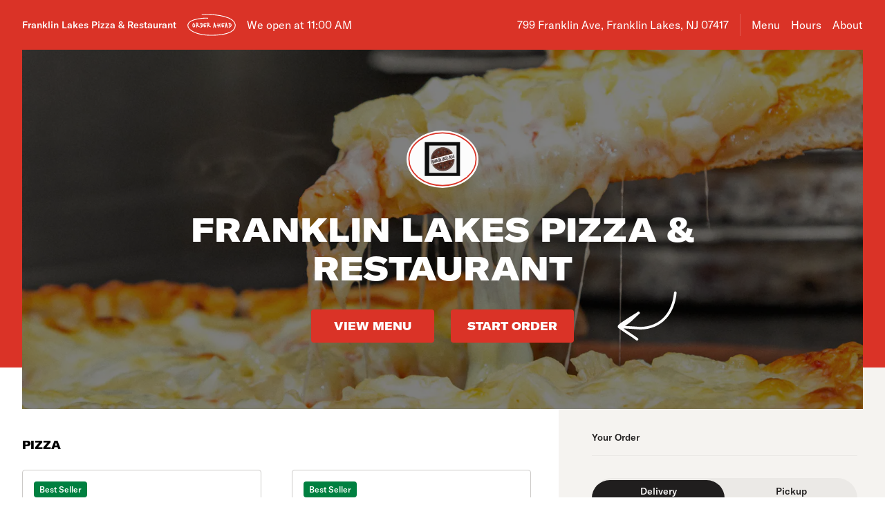

--- FILE ---
content_type: text/html; charset=utf-8
request_url: https://www.franklinlakespizzarestaurant.com/
body_size: 61528
content:

<!DOCTYPE html>
<html lang="en" >
  <head>
    <meta charset="utf-8" />
    <meta data-react-helmet="true" name="description" content="View the menu, hours, address, and photos for Franklin Lakes Pizza &amp; Restaurant in Franklin Lakes, NJ. Order online for delivery or pickup on Slicelife.com"/><meta data-react-helmet="true" property="og:title" content="Franklin Lakes Pizza &amp; Restaurant - Franklin Lakes, NJ - 799 Franklin Ave - Hours, Menu, Order"/><meta data-react-helmet="true" property="og:image" content="https://mypizza-assets-production.imgix.net/url-preview-background.png?mark64=aHR0cHM6Ly9hc3NldHMuaW1naXgubmV0L350ZXh0P2g9NDEwJnR4dDY0PVJsSkJUa3RNU1U0Z1RFRkxSVk1nVUVsYVdrRWdKaUJTUlZOVVFWVlNRVTVVJnR4dC1jb2xvcj13aGl0ZSZ0eHQtZm9udD1BcmlhbC1CbGFjayZ0eHQtc2l6ZT03NSZ3PTg0MA%3D%3D&amp;mark-x=86&amp;mark-y=180"/>
    <title data-react-helmet="true">Franklin Lakes Pizza &amp; Restaurant - Franklin Lakes, NJ - 799 Franklin Ave - Hours, Menu, Order</title>
    <link data-react-helmet="true" rel="canonical" href="https://www.franklinlakespizzarestaurant.com"/>
    <script>
      // Start a timer to calculate the page load speed
      // to provide this data for the viewed_direct_web event
      window._loadTimeStartedAt = performance.now();
    </script>
    <script type="text/javascript">
      window.env = {"REACT_APP_CONSUMER_API_KEY":"Cz4gergJIN9WbBK1ydx8sBsLX5iDq41162LM1YB5","REACT_APP_CORE_API_URL":"https://core-api.private.prod.slicelife.com","REACT_APP_STOREFRONT_URL":"https://slicelife.com","REACT_APP_CONSUMER_LANDING_PAGES_URL":"https://slicelife.com","REACT_APP_OPTIMIZELY_KEY":"EiPeHJtBrNYeqGsBySPjg","REACT_APP_ANALYTICS_LOGGING_ENABLED":"false","GOOGLE_MAPS_API_KEY":"AIzaSyA8AGa2VpPrzYoVsazYdA0v8Wxlwojmcwc","REACT_APP_CONSUMER_API_GATEWAY_URL":"https://consumer.prod.slicelife.com","REACT_APP_APP_ENV":"production","REACT_APP_DATADOG_KEY":"pub3fbbe260da7b8611755d0afee262a1c6","REACT_APP_IMGIX_URL":"https://mypizza-assets-production.imgix.net"};
    </script>
    <script>window._initialDataContext = {"0":{"data":{"primaryShopRequest":{"data":{"accepts_cards":1,"accepts_cash":0,"acquired":true,"address":"799 Franklin Ave","banner_text":"","chain":null,"city":"Franklin Lakes","coupons":[],"created_at":"2023-04-24T19:20:37Z","default_transmission_method":"tablet","delivery_estimate":"30 - 45 min","delivery_fees_info":{"order_minimum_range":"$10.0","delivery_fee_range":"$4.95","delivery_fee_type":"flat"},"description":"","direct_web_settings":{},"disabled":false,"discount_percent":null,"domain_name":"franklinlakespizzarestaurant.com","subdomain":null,"perfect_pizza_template_name":null,"does_delivery":true,"does_pickup":true,"does_scheduled_orders":true,"eta":{"delivery_min":30,"delivery_max":45,"pickup_min":15,"pickup_max":30},"facebook_page_id":null,"favorites_count":0,"has_menu":true,"holidays":null,"hero_image_url":"https://slicelife.imgix.net/105627/photos/original/app-heroes.jpg?auto=compress&auto=format","shop_id":105627,"imgix_logo_url":"https://shop-logos.imgix.net/shops/105627/original/1log.png","latitude":"41.0227807","logo_url":"https://production-assets.cf.slicelife.com/shops/105627/medium_square/1log.png","longitude":"-74.2066058","loyalty_enabled":false,"min_delivery_order":"0.0","min_pickup_order":null,"name":"Franklin Lakes Pizza & Restaurant","neighborhood":"","next_opening_delivery":"2026-01-23T16:00:00Z","next_opening_pickup":"2026-01-23T16:00:00Z","onboarded_at":"2023-04-25T18:39:51Z","open_for_delivery":false,"open_for_pickup":false,"paused_for_delivery":false,"paused_for_pickup":false,"paused_for_delivery_reason":null,"paused_for_pickup_reason":null,"order_option_types":[{"id":1,"name":"contactless_delivery","display":"Contactless Delivery","order_instruction":"Customer wants a contact-free delivery. Please leave food at door and let them know, unless instructed otherwise.","created_at":"2020-11-03T11:30:05Z","updated_at":"2020-11-03T11:30:05Z","disabled_order_instructions":null},{"id":2,"name":"curbside_pickup","display":"Curbside Pickup","order_instruction":"This is a curbside pickup order. The customer will call your shop when they arrive. Be ready to meet them outside to hand over the order.","created_at":"2020-11-03T11:30:05Z","updated_at":"2020-11-04T12:02:02Z","disabled_order_instructions":null},{"id":3,"name":"include_utensils","display":"Include napkins and utensils","order_instruction":"Include utensils.","created_at":"2024-10-14T12:30:05Z","updated_at":"2024-10-14T12:30:02Z","disabled_order_instructions":"Utensils not requested."}],"phone":"2018913366","slice_platform_phone":"2018913366","photos":["https://slicelife.imgix.net/105627/photos/original/app-heroes.jpg?auto=compress&auto=format"],"pickup_estimate":"15 - 30 min","register_mode":"full","register_mode_id":"f8246680-0e2c-4437-a594-7a375318176c","ros_enabled":false,"service_fee_flat_amount":null,"service_fee_percentage_amount":"5.0","social_media":[],"special_instructions_enabled":true,"state":"NJ","status":"live","storefront_path":"restaurants/nj/franklin-lakes/07417/franklin-lakes-pizza-restaurant/menu","story":{"story":"Franklin Lakes Pizza & Restaurant is currently located at 799 Franklin Ave. Order your favorite pizza, pasta, salad, and more, all with the click of a button.","photo":null,"is_default_story":true},"suspended":false,"tax_delivery_fee":1,"tax_rate":"6.625","tax_service_fee":true,"third_party_web_settings":{"floating_button_theme":"crispy","floating_button_layout":"sticker","floating_button_theme_variant":"light","floating_button_theme_color":"black","floating_button_value_message":"false","floating_button_enabled":true,"floating_button_position":"bottom_center","floating_button_message":null,"floating_button_multilocation_enabled":false,"modal_theme":"dough","modal_theme_color":"black","modal_enabled":false,"modal_value_message":"false","modal_layout":null,"modal_theme_variant":null,"modal_position":null,"modal_message":null,"modal_multilocation_enabled":false,"modal_marketplace":null,"nav_bar_theme":"dough","nav_bar_theme_variant":"light","nav_bar_theme_color":"black","nav_bar_enabled":false,"nav_bar_position":"top","nav_bar_value_message":"false","nav_bar_button_layout":null,"nav_bar_message":null,"nav_bar_multilocation_enabled":false,"nav_bar_marketplace":null},"timezone":"EST","timezone_identifier":"America/New_York","tips_enabled_for_delivery":true,"tips_enabled_for_pickup":true,"title":"","twilio_phone":null,"ui_customization":{"header_color":null},"updated_at":"2025-12-22T20:11:31Z","uses_cross_street":false,"uuid":"6d940ca4-e8ee-414e-8ceb-f07a05f09d38","web_slug":"nj/franklin-lakes/07417/franklin-lakes-pizza-restaurant","zipcode":"07417","project_by_slice":false,"delivery_overflow_enabled":false,"register_user_permissions":false,"slice_payments_enabled":false,"calculate_average_eta":false}},"currentShopRequest":{"data":{"accepts_cards":1,"accepts_cash":0,"acquired":true,"address":"799 Franklin Ave","banner_text":"","chain":null,"city":"Franklin Lakes","coupons":[],"created_at":"2023-04-24T19:20:37Z","default_transmission_method":"tablet","delivery_estimate":"30 - 45 min","delivery_fees_info":{"order_minimum_range":"$10.0","delivery_fee_range":"$4.95","delivery_fee_type":"flat"},"description":"","direct_web_settings":{},"disabled":false,"discount_percent":null,"domain_name":"franklinlakespizzarestaurant.com","subdomain":null,"perfect_pizza_template_name":null,"does_delivery":true,"does_pickup":true,"does_scheduled_orders":true,"eta":{"delivery_min":30,"delivery_max":45,"pickup_min":15,"pickup_max":30},"facebook_page_id":null,"favorites_count":0,"has_menu":true,"holidays":null,"hero_image_url":"https://slicelife.imgix.net/105627/photos/original/app-heroes.jpg?auto=compress&auto=format","shop_id":105627,"imgix_logo_url":"https://shop-logos.imgix.net/shops/105627/original/1log.png","latitude":"41.0227807","logo_url":"https://production-assets.cf.slicelife.com/shops/105627/medium_square/1log.png","longitude":"-74.2066058","loyalty_enabled":false,"min_delivery_order":"0.0","min_pickup_order":null,"name":"Franklin Lakes Pizza & Restaurant","neighborhood":"","next_opening_delivery":"2026-01-23T16:00:00Z","next_opening_pickup":"2026-01-23T16:00:00Z","onboarded_at":"2023-04-25T18:39:51Z","open_for_delivery":false,"open_for_pickup":false,"paused_for_delivery":false,"paused_for_pickup":false,"paused_for_delivery_reason":null,"paused_for_pickup_reason":null,"order_option_types":[{"id":1,"name":"contactless_delivery","display":"Contactless Delivery","order_instruction":"Customer wants a contact-free delivery. Please leave food at door and let them know, unless instructed otherwise.","created_at":"2020-11-03T11:30:05Z","updated_at":"2020-11-03T11:30:05Z","disabled_order_instructions":null},{"id":2,"name":"curbside_pickup","display":"Curbside Pickup","order_instruction":"This is a curbside pickup order. The customer will call your shop when they arrive. Be ready to meet them outside to hand over the order.","created_at":"2020-11-03T11:30:05Z","updated_at":"2020-11-04T12:02:02Z","disabled_order_instructions":null},{"id":3,"name":"include_utensils","display":"Include napkins and utensils","order_instruction":"Include utensils.","created_at":"2024-10-14T12:30:05Z","updated_at":"2024-10-14T12:30:02Z","disabled_order_instructions":"Utensils not requested."}],"phone":"2018913366","slice_platform_phone":"2018913366","photos":["https://slicelife.imgix.net/105627/photos/original/app-heroes.jpg?auto=compress&auto=format"],"pickup_estimate":"15 - 30 min","register_mode":"full","register_mode_id":"f8246680-0e2c-4437-a594-7a375318176c","ros_enabled":false,"service_fee_flat_amount":null,"service_fee_percentage_amount":"5.0","social_media":[],"special_instructions_enabled":true,"state":"NJ","status":"live","storefront_path":"restaurants/nj/franklin-lakes/07417/franklin-lakes-pizza-restaurant/menu","story":{"story":"Franklin Lakes Pizza & Restaurant is currently located at 799 Franklin Ave. Order your favorite pizza, pasta, salad, and more, all with the click of a button.","photo":null,"is_default_story":true},"suspended":false,"tax_delivery_fee":1,"tax_rate":"6.625","tax_service_fee":true,"third_party_web_settings":{"floating_button_theme":"crispy","floating_button_layout":"sticker","floating_button_theme_variant":"light","floating_button_theme_color":"black","floating_button_value_message":"false","floating_button_enabled":true,"floating_button_position":"bottom_center","floating_button_message":null,"floating_button_multilocation_enabled":false,"modal_theme":"dough","modal_theme_color":"black","modal_enabled":false,"modal_value_message":"false","modal_layout":null,"modal_theme_variant":null,"modal_position":null,"modal_message":null,"modal_multilocation_enabled":false,"modal_marketplace":null,"nav_bar_theme":"dough","nav_bar_theme_variant":"light","nav_bar_theme_color":"black","nav_bar_enabled":false,"nav_bar_position":"top","nav_bar_value_message":"false","nav_bar_button_layout":null,"nav_bar_message":null,"nav_bar_multilocation_enabled":false,"nav_bar_marketplace":null},"timezone":"EST","timezone_identifier":"America/New_York","tips_enabled_for_delivery":true,"tips_enabled_for_pickup":true,"title":"","twilio_phone":null,"ui_customization":{"header_color":null},"updated_at":"2025-12-22T20:11:31Z","uses_cross_street":false,"uuid":"6d940ca4-e8ee-414e-8ceb-f07a05f09d38","web_slug":"nj/franklin-lakes/07417/franklin-lakes-pizza-restaurant","zipcode":"07417","project_by_slice":false,"delivery_overflow_enabled":false,"register_user_permissions":false,"slice_payments_enabled":false,"calculate_average_eta":false}},"shopsRequest":{"data":[{"accepts_cards":1,"accepts_cash":0,"acquired":true,"address":"799 Franklin Ave","banner_text":"","chain":null,"city":"Franklin Lakes","coupons":[],"created_at":"2023-04-24T19:20:37Z","default_transmission_method":"tablet","delivery_estimate":"30 - 45 min","delivery_fees_info":{"order_minimum_range":"$10.0","delivery_fee_range":"$4.95","delivery_fee_type":"flat"},"description":"","direct_web_settings":{},"disabled":false,"discount_percent":null,"domain_name":"franklinlakespizzarestaurant.com","subdomain":null,"perfect_pizza_template_name":null,"does_delivery":true,"does_pickup":true,"does_scheduled_orders":true,"eta":{"delivery_min":30,"delivery_max":45,"pickup_min":15,"pickup_max":30},"facebook_page_id":null,"favorites_count":0,"has_menu":true,"holidays":null,"hero_image_url":"https://slicelife.imgix.net/105627/photos/original/app-heroes.jpg?auto=compress&auto=format","shop_id":105627,"imgix_logo_url":"https://shop-logos.imgix.net/shops/105627/original/1log.png","latitude":"41.0227807","logo_url":"https://production-assets.cf.slicelife.com/shops/105627/medium_square/1log.png","longitude":"-74.2066058","loyalty_enabled":false,"min_delivery_order":"0.0","min_pickup_order":null,"name":"Franklin Lakes Pizza & Restaurant","neighborhood":"","next_opening_delivery":"2026-01-23T16:00:00Z","next_opening_pickup":"2026-01-23T16:00:00Z","onboarded_at":"2023-04-25T18:39:51Z","open_for_delivery":false,"open_for_pickup":false,"paused_for_delivery":false,"paused_for_pickup":false,"paused_for_delivery_reason":null,"paused_for_pickup_reason":null,"order_option_types":[{"id":1,"name":"contactless_delivery","display":"Contactless Delivery","order_instruction":"Customer wants a contact-free delivery. Please leave food at door and let them know, unless instructed otherwise.","created_at":"2020-11-03T11:30:05Z","updated_at":"2020-11-03T11:30:05Z","disabled_order_instructions":null},{"id":2,"name":"curbside_pickup","display":"Curbside Pickup","order_instruction":"This is a curbside pickup order. The customer will call your shop when they arrive. Be ready to meet them outside to hand over the order.","created_at":"2020-11-03T11:30:05Z","updated_at":"2020-11-04T12:02:02Z","disabled_order_instructions":null},{"id":3,"name":"include_utensils","display":"Include napkins and utensils","order_instruction":"Include utensils.","created_at":"2024-10-14T12:30:05Z","updated_at":"2024-10-14T12:30:02Z","disabled_order_instructions":"Utensils not requested."}],"phone":"2018913366","slice_platform_phone":"2018913366","photos":["https://slicelife.imgix.net/105627/photos/original/app-heroes.jpg?auto=compress&auto=format"],"pickup_estimate":"15 - 30 min","register_mode":"full","register_mode_id":"f8246680-0e2c-4437-a594-7a375318176c","ros_enabled":false,"service_fee_flat_amount":null,"service_fee_percentage_amount":"5.0","social_media":[],"special_instructions_enabled":true,"state":"NJ","status":"live","storefront_path":"restaurants/nj/franklin-lakes/07417/franklin-lakes-pizza-restaurant/menu","story":{"story":"Franklin Lakes Pizza & Restaurant is currently located at 799 Franklin Ave. Order your favorite pizza, pasta, salad, and more, all with the click of a button.","photo":null,"is_default_story":true},"suspended":false,"tax_delivery_fee":1,"tax_rate":"6.625","tax_service_fee":true,"third_party_web_settings":{"floating_button_theme":"crispy","floating_button_layout":"sticker","floating_button_theme_variant":"light","floating_button_theme_color":"black","floating_button_value_message":"false","floating_button_enabled":true,"floating_button_position":"bottom_center","floating_button_message":null,"floating_button_multilocation_enabled":false,"modal_theme":"dough","modal_theme_color":"black","modal_enabled":false,"modal_value_message":"false","modal_layout":null,"modal_theme_variant":null,"modal_position":null,"modal_message":null,"modal_multilocation_enabled":false,"modal_marketplace":null,"nav_bar_theme":"dough","nav_bar_theme_variant":"light","nav_bar_theme_color":"black","nav_bar_enabled":false,"nav_bar_position":"top","nav_bar_value_message":"false","nav_bar_button_layout":null,"nav_bar_message":null,"nav_bar_multilocation_enabled":false,"nav_bar_marketplace":null},"timezone":"EST","timezone_identifier":"America/New_York","tips_enabled_for_delivery":true,"tips_enabled_for_pickup":true,"title":"","twilio_phone":null,"ui_customization":{"header_color":null},"updated_at":"2025-12-22T20:11:31Z","uses_cross_street":false,"uuid":"6d940ca4-e8ee-414e-8ceb-f07a05f09d38","web_slug":"nj/franklin-lakes/07417/franklin-lakes-pizza-restaurant","zipcode":"07417","project_by_slice":false,"delivery_overflow_enabled":false,"register_user_permissions":false,"slice_payments_enabled":false,"calculate_average_eta":false}]},"shopScheduleRequest":{"data":{"delivery":[{"from":"2026-01-23T16:00:00Z","to":"2026-01-24T01:30:00Z"},{"from":"2026-01-24T16:00:00Z","to":"2026-01-25T01:30:00Z"},{"from":"2026-01-25T17:00:00Z","to":"2026-01-26T01:30:00Z"},{"from":"2026-01-26T16:00:00Z","to":"2026-01-27T01:30:00Z"},{"from":"2026-01-27T16:00:00Z","to":"2026-01-28T01:30:00Z"},{"from":"2026-01-28T16:00:00Z","to":"2026-01-29T01:30:00Z"},{"from":"2026-01-29T16:00:00Z","to":"2026-01-30T01:30:00Z"}],"pickup":[{"from":"2026-01-23T16:00:00Z","to":"2026-01-24T01:30:00Z"},{"from":"2026-01-24T16:00:00Z","to":"2026-01-25T01:30:00Z"},{"from":"2026-01-25T17:00:00Z","to":"2026-01-26T01:30:00Z"},{"from":"2026-01-26T16:00:00Z","to":"2026-01-27T01:30:00Z"},{"from":"2026-01-27T16:00:00Z","to":"2026-01-28T01:30:00Z"},{"from":"2026-01-28T16:00:00Z","to":"2026-01-29T01:30:00Z"},{"from":"2026-01-29T16:00:00Z","to":"2026-01-30T01:30:00Z"}],"pausings":{"delivery":[],"pickup":[]},"timezone":"America/New_York"}},"menuRequest":{"data":{"categories":[{"id":26612148,"name":"Pizza","products":[{"id":16163904,"name":"Traditional Pizza","price":"$18.95","description":"Classic cheese or create your own pizza.","code":"b431945fb9bf00f15626c89d9a8c3ca04e1fe197ec4d433e6a69e48ea540a3d7","productTypeIds":[19179781],"isBestSeller":true},{"id":16163906,"name":"Gluten-Free Pizza","price":"$16.95","code":"b62bef0b4872b28abccf5378ed69499b27865cae7b5906ef323bf8dc33325aa9","productTypeIds":[19179783],"isBestSeller":true},{"id":16163907,"name":"Tavern Pizza","price":"$12.95","description":"Our traditional pizza - just smaller!","code":"8ee220f7f07e2e67bafd4954d1066e4d702e7f8732cc2e2b4cc0bd546f9ac60d","productTypeIds":[19179784],"isBestSeller":true},{"id":16163908,"name":"Chicago Pan Pizza","price":"$22.95","description":"The pizza that Chicago made famous. Thick soft dough with our own secret recipe of tomato sauce and mozzarella cheese","code":"660b6bac122546ae563d1417ed4233e33df3a3a042a6bb5ceab30a19e3e4fb06","productTypeIds":[19179785],"isBestSeller":false},{"id":16163909,"name":"Grandma Pizza","price":"$23.95","description":"A square pizza with mozzarella cheese layered beneath the sauce! Select \"Traditional Grandma\" for an old world favorite! Select \"Drunken Grandma\" for a modern twist on a classic pizza!","code":"30fcba1407f9989cc36bdf026fbd2e585192c0fe977dfc97db1356c475e544a5","productTypeIds":[19179786],"isBestSeller":true},{"id":16163910,"name":"Sicilian Pizza","price":"$22.95","description":"A square thick crust pizza with tomato sauce and mozzarella cheese","code":"3856e50d1a5735d94bf4f370ae55eae4a7fd49077627e3ee88e34284d22d160e","productTypeIds":[19179787],"isBestSeller":false},{"id":16163911,"name":"Cauliflower Pizza","price":"$14.25","code":"0a859fc9d8c4d035150313752cb8a138355da44b1b63b689127dae70e8f922c1","productTypeIds":[19179788],"isBestSeller":false},{"id":16163912,"name":"Wheat Crust Pizza","price":"$14.95","description":"A homemade golden baked wheat crust with our own secret recipe tomato sauce and mozzarella cheese.","code":"827ca4808b146d892184e43a214c32630675208cef9b03fd5b2014ae71cf6ac9","productTypeIds":[19179791,19179789],"isBestSeller":true},{"id":16163913,"name":"Pan Pizza 7\"","price":"$7.95","code":"2662312fcc405a47822daaeff3c592693050f5fc12c9b973db87799a92b5a3e8","productTypeIds":[19179790],"isBestSeller":true}]},{"id":26612172,"name":"Specialty Pizza","products":[{"id":16164222,"name":"BBQ Chicken Pizza","price":"$26.50","description":"Chicken cutlet, BBQ sauce, mozzarella & sauce.","code":"3995046ef5480e0bd24c7c58fad29344fd455cc11449f5bcabd96db5c73cb217","productTypeIds":[19180099],"isBestSeller":false},{"id":16164223,"name":"Buffalo Chicken Pizza","price":"$26.50","description":"Buffalo chicken cutlet, ranch, bleu cheese, celery & mozzarella.","code":"5a28f306afdb7b59bea071ed6244858eb35128f390986f4f09bb068cfbe71982","productTypeIds":[19180100],"isBestSeller":false},{"id":16164224,"name":"Margherita Pizza","price":"$23.95","description":"Fresh mozzarella, plum tomato with garlic sauce & fresh basil.","code":"ce273430729b1b75dd071c4f73381f1c4efe00e14cdaf3cf24946dad94fc06dd","productTypeIds":[19180101],"isBestSeller":false},{"id":16164225,"name":"Hawaiian Pizza","price":"$26.50","description":"Ham, pineapple, mozzarella & sauce.","code":"b59910c178b8136e16e854de518b274f4c98aa4c05f191c393332891057b3342","productTypeIds":[19180102],"isBestSeller":false},{"id":16164226,"name":"Cheesesteak Pizza","price":"$28.95","description":"Tender sliced steak, American & mozzarella cheese, onion & peppers with sauce.","code":"851a8beccdd4a4b384111c12bcc9468b2c4b727ffe17d91d61b9cfb5826289c6","productTypeIds":[19180103],"isBestSeller":false},{"id":16164227,"name":"Veggie Pizza","price":"$27.50","description":"Fried eggplant, broccoli, tomatoes, red onions, ricotta & mozzarella cheese.","code":"fc14f29746dc1843e8a57217d272d38a755388d0b6e4b8d41e4d38be09cbfeb4","productTypeIds":[19180104],"isBestSeller":false},{"id":16164228,"name":"Meat Lovers Pizza","price":"$26.50","description":"Bacon, pepperoni & sausage.","code":"3a730ab5616964da66a036b09c2aa9f713ce14785c258211d316dad3ba1d6538","productTypeIds":[19180105],"isBestSeller":false},{"id":16164229,"name":"Franklin Lakes Deluxe Pizza","price":"$27.50","description":"Pepperoni, sausage, white onions, peppers, mushroom & broccoli.","code":"5b8a80fae7576ca4de44b388c3b48f3e1a130f0fe3f5f6c7b2f6057ba44fb78a","productTypeIds":[19180106],"isBestSeller":false},{"id":16164230,"name":"Chicken, Bacon, Ranch Pizza","price":"$26.50","code":"a9046c23488583e131d8f110d78b76e2ea1197ac5c80a819bc4a6995f9dd326f","productTypeIds":[19180107],"isBestSeller":false},{"id":16164231,"name":"BLT Pizza","price":"$24.50","description":"Bacon, tomato & mozzarella baked then topped with crispy shredded lettuce.","code":"e4fbe89facaf568d176c2a9901eccadc1d478dbd0f40a0759c76036b78491367","productTypeIds":[19180108],"isBestSeller":false},{"id":16164233,"name":"Field Green Pizza","price":"$27.50","description":"Tender baby field greens with roasted red peppers, fresh mozzarella, tomatoes, carrots, red onions & our special balsamic dressing.","code":"21a092d3ecc90ed97ca2a6db382c3e633a5eaf597431e490ce252b311ffff183","productTypeIds":[19180110],"isBestSeller":false},{"id":16164234,"name":"Wheat Crust Field Green Pizza","price":"$29.95","description":"Tender baby field greens with roasted red peppers, fresh mozzarella, tomatoes, carrots, red onions & our special balsamic dressing.","code":"2351b91ce20b503923c7248c407d4d46f3fefacd11a866cf071e65347b376f72","productTypeIds":[19180111],"isBestSeller":false},{"id":16164235,"name":"Grilled Chicken Caesar Pizza","price":"$25.50","description":"Grilled chicken, Romaine lettuce, Caesar dressing & parmesan cheese are all tossed together & placed on top of a baked pizza crust.","code":"03b20bae3fd5f081fd928fd8414ef860d22110ae328e90c1a535291039c9bfa3","productTypeIds":[19180112],"isBestSeller":false},{"id":16164370,"name":"Salad Pizza","price":"$24.50","code":"5d47073cd09f466ab9ce6d487abcd1ec6596e803880a9147d874810214ce5d57","productTypeIds":[19180259],"isBestSeller":false},{"id":16164371,"name":"Penne Vodka Pizza","price":"$26.50","description":"Penne tossed in our vodka sauce on top of our baked pizza crust.","code":"e77050ef54ef3ead3b4c720cc3208521bee87a6aad3741da7486c47ece6c0056","productTypeIds":[19180260],"isBestSeller":false},{"id":16164372,"name":"White Pizza","price":"$23.95","description":"Our white sauce and mozzarella cheese.","code":"d06476acc98d4234d6f62b14849a1d5223e099ef51cd14d3f306d029a1f40f37","productTypeIds":[19180261],"isBestSeller":false},{"id":16164373,"name":"Chicken Parm Pizza","price":"$26.50","description":"Chicken cutlet, tomato, mozzarella & ricotta cheese.","code":"99eacf9d16fecdd5ec39752f3f2583a1887be9ccb029e351071501e9d1f084ab","productTypeIds":[19180262],"isBestSeller":false},{"id":16164374,"name":"Vodka Margherita Pizza","price":"$26.95","description":"Fresh mozzarella, vodka sauce & fresh basil.","code":"2262c357da43cefbed58c753eaddf220e4402b79be96757f389a72809896737d","productTypeIds":[19180263],"isBestSeller":false},{"id":16164375,"name":"Drunken Grandma Pizza","price":"$27.50","description":"Vodka sauce & fresh basil on a grandma-style crust.","code":"f74cbd8c9125a1cc0f083e8fbbf214dbe8fe04bad365695363dc29b326a8ec5d","productTypeIds":[19180264],"isBestSeller":false}]},{"id":26612127,"name":"Starters","products":[{"id":16163782,"name":"Mac & Cheese Wedges","price":"$11.50","code":"6648988c7b6008e7dd0bdcda4dd6b1e2c88d8547222d17869add3bb845c71b48","productTypeIds":[19179659],"isBestSeller":false},{"id":16163783,"name":"Buffalo Chicken Sliders","price":"$12.50","description":"Buffalo chicken and bleu cheese stuffed in an eggroll like shell. Served with bleu cheese dressing.","code":"76cb71a5b765c777c2b3c19d14445a74dfc0d2ae70546f5c10801e7aaa89fe72","productTypeIds":[19179660],"isBestSeller":false},{"id":16163784,"name":"Cheesesteak Sliders","price":"$12.50","description":"Beef steak, onions and mozzarella cheese stuffed in an eggroll like shell. Served with marinara sauce","code":"2787e23d4bc53e120f21d4819b38106c7f569a7f3e6c616a87a6e16168104f29","productTypeIds":[19179661],"isBestSeller":false},{"id":16163785,"name":"Fried Pickles","price":"$11.50","description":"Served with marinara sauce.","code":"c95e83858ac8096f11e5221aa0815d76f26c75fec1242db9036f7b1e8152dd6d","productTypeIds":[19179662],"isBestSeller":false},{"id":16163786,"name":"Brussel Sprouts","price":"$11.50","description":"Sprinkled with Shredded Parmesan.","code":"3c52aef78c20c5b72db55bdd2922e281cd1759f47a7e890b15656a1dba912017","productTypeIds":[19179663],"isBestSeller":false},{"id":16163787,"name":"Arancini","price":"$11.50","description":"Mini rice balls with ground beef & peas.","code":"a9f6812090e076afae13e418ca1ca00d2582b44a2011c00b70adef9e10039c51","productTypeIds":[19179664],"isBestSeller":false},{"id":16163788,"name":"Little Neck Clams","price":"$14.50","description":"Sauteed in a white wine & garlic sauce.","code":"347c951fd9be5da9691559b3636b1a074c6e7f42b982067fe12121625cb68657","productTypeIds":[19179665],"isBestSeller":false},{"id":16163789,"name":"Eggplant Rollatini","price":"$13.99","description":"Fried eggplant rolled with a blend of cheese including mozzarella Parmesan and ricotta served with marinara sauce.","code":"7acb8c4234ee5a62a2d26405abef76e86c3f7e9963cb054b8663e55f95f5a4e0","productTypeIds":[19179666],"isBestSeller":false},{"id":16163794,"name":"Mozzarella Caprese","price":"$13.50","description":"Fresh mozzarella, sun-dried tomatoes, roasted red peppers, grilled red onions & fresh basil with extra virgin olive oil.","code":"9222795b58d01f6e8195998bdffa060d4271f9d8cb9e561097d6e462a979ea72","productTypeIds":[19179671],"isBestSeller":false},{"id":16163795,"name":"Plain Chicken Tenders","price":"$12.99","description":"Choose a dipping sauce: honey mustard, ranch, & blue cheese.","code":"7538bbcfdcad5c9a7593c4982fa155869011488fb2284b0c6f6e6cee30aa50ee","productTypeIds":[19179672],"isBestSeller":false},{"id":16163797,"name":"Plain Chicken Tenders with French Fries","price":"$13.50","description":"Choose a dipping sauce: honey mustard, ranch, & blue cheese.","code":"45fcdbb4a0193f6aea5505738d80a740b8281373e4d7f6356bc4801af38625a0","productTypeIds":[19179674],"isBestSeller":false},{"id":16163798,"name":"Buffalo Chicken Tenders","price":"$13.99","description":"Choose a dipping sauce: honey mustard, ranch, & blue cheese.","code":"40c52ab77cf63f160f6764505bbcbc761d21e06c45bbdc79c1aa67875a29ac44","productTypeIds":[19179675],"isBestSeller":false},{"id":16163800,"name":"BBQ Chicken Tenders","price":"$13.99","description":"Choose a dipping sauce: honey mustard, ranch, & blue cheese.","code":"7104f904f3b2001932763322b1b02817222379fb799bce499ef7522d690c7fc8","productTypeIds":[19179677],"isBestSeller":false},{"id":16163801,"name":"Mango Habanero Chicken Tenders","price":"$13.99","description":"Choose a dipping sauce: honey mustard, ranch, & blue cheese.","code":"9ad9bc58ed695d4f275f79f8657e402546265abee5019fded41568733ac8437f","productTypeIds":[19179678],"isBestSeller":false},{"id":16163804,"name":"Sweet Red Chili Chicken Tenders","price":"$13.99","description":"Choose a dipping sauce: honey mustard, ranch, & blue cheese.","code":"b6edb55e41c0000fe604c957a5006b7ac4f23c3c4d05d6d6cbba0557247bb612","productTypeIds":[19179681],"isBestSeller":false},{"id":16163807,"name":"Chicken Tenders with Sauce & French Fries","price":"$14.50","description":"Choose a dipping sauce: honey mustard, ranch, & blue cheese.","code":"e52f48c2ad8a3a37501342ce9aad5d737a8dde3db5a3443aebe6e9d5ffb554b7","productTypeIds":[19179684],"isBestSeller":false},{"id":16163812,"name":"Hot Sampler","price":"$18.50","description":"Buffalo chicken sliders, cheesesteak sliders, mac & cheese wedges, fried pickles & jalapeno poppers.","code":"c7541b327b5e61aa7c62f93b4aa52084732b0edef0667cea6d2eae39b4525717","productTypeIds":[19179689],"isBestSeller":false},{"id":16163813,"name":"Potato Skins","price":"$12.50","description":"Fried skins of potatoes with bacon & cheese. Served with sour cream.","code":"fd5f17fe7f041e04122392cfe0e77b63082d3e662198bfeac248dea2c8100eaa","productTypeIds":[19179690],"isBestSeller":false},{"id":16163814,"name":"Onion Rings","price":"$10.25","description":"A basket of crispy golden breaded onion rings.","code":"f9d7aa19dcdd9e432692df8c4165efff3f15a5500a6f76eea415a4eb2ce50eb0","productTypeIds":[19179691],"isBestSeller":false},{"id":16163815,"name":"Zucchini Sticks","price":"$11.50","code":"42270c7898d4a2577e3523b129e51baf7bf40d94a3772fa664142edc5b53851b","productTypeIds":[19179692],"isBestSeller":false},{"id":16163816,"name":"Black Shell Mussels","price":"$14.50","description":"Choice sauce: sweet, medium, hot, or garlic wine.","code":"ae913770ffaaace6db5f4acc075b244f8a04d01c716fd61f929ab780c4da1618","productTypeIds":[19179693],"isBestSeller":false},{"id":16163817,"name":"Jalapeno Poppers","price":"$11.95","description":"Served with marinara sauce.","code":"15d3853ba4840a5705e1188ad4f18dcedcb791d81daa692ebcec7307d32bba8a","productTypeIds":[19179694],"isBestSeller":false},{"id":16163818,"name":"Wings","price":"$14.50","description":"Served with blue cheese & celery.","code":"44de80ac6380ef7194cc230e33e9fac25e194bd7e083445c87c489eaab3a3c6b","productTypeIds":[19179695,19179698,24885321],"isBestSeller":false},{"id":16163822,"name":"Portobello Napoleon","price":"$14.50","description":"Tower of grilled Portobello mushroom, prosciutto, roasted red peppers & mozzarella cheese. Served with a Marsala demiglace.","code":"1de55457565c5d410fabada8736af1a3f7fa0983b2f8b18be0705389bd555291","productTypeIds":[19179699],"isBestSeller":false},{"id":16163825,"name":"Fried Calamari","price":"$15.50","description":"Choice side sauce: sweet, medium, or hot.","code":"2e6a1f52745695f072c592ef2d8b227d2aea3091b58ee1463883e3d8cb05bc52","productTypeIds":[19179702],"isBestSeller":false},{"id":16163831,"name":"Buffalo Calamari","price":"$16.50","description":"Our crispy fried calamari tossed in buffalo sauce. Served with a side of blue cheese or ranch.","code":"febadb75018b06c0178e89f82b9c879a661bdab38fadc7d45da94b40b16bff48","productTypeIds":[19179708],"isBestSeller":false},{"id":16163834,"name":"Fresh Mozzarella & Tomato","price":"$11.50","description":"Fresh mozzarella cheese, tomatoes & extra virgin olive oil.","code":"6b1f39aae7d9b89ae30fdbefe5f2f7b1484d2d556070f7fb9a54d3692a9c03ab","productTypeIds":[19179711],"isBestSeller":false},{"id":16163835,"name":"Fresh Mozzarella, Tomato & Prosciutto","price":"$15.25","description":"Fresh mozzarella cheese, tomatoes & extra virgin olive oil.","code":"236803a4702793a2dfc2225f202015d4b182a5be892e4dd2f42f0ed122a809d7","productTypeIds":[19179712],"isBestSeller":false},{"id":16163836,"name":"Mozzarella Sticks","price":"$11.50","description":"Served with marinara sauce.","code":"b8cd5667d8b3cc67a131fd20d08a9538df6c93fa9a1283cee4a24e1bc4eee660","productTypeIds":[19179713],"isBestSeller":false},{"id":16163839,"name":"Fried Ravioli","price":"$11.50","description":"A basket of cripsy golden fried cheese ravioli served with marinara sauce.","code":"0e5da50fb2ff68e84794aa511d81c216b07a449c4e69c9cc15596ccf0a976567","productTypeIds":[19179716],"isBestSeller":false}]},{"id":26612140,"name":"Soups","products":[{"id":16163843,"name":"Chicken Noodle Soup","price":"$7.75","code":"8811f8020384a598aa06a8e871878315ac3353273a717b7bd10fa3e3f97c7689","productTypeIds":[19179720],"isBestSeller":false},{"id":16163844,"name":"Soup of The Day","price":"$7.75","code":"f22df9c6b1a4c4065e143beb460e4b893dd110e59104c110380f89443332c355","productTypeIds":[19179721],"isBestSeller":false},{"id":21594475,"name":"Homemade Chili Soup","price":"$8.75","code":"ab101eca7a480d61faae948cf9828d4cfe9f0bd88d46e6256fff7b5bf0c19fef","productTypeIds":[24889048],"isBestSeller":false}]},{"id":26612141,"name":"Salads","products":[{"id":16163847,"name":"House Salad","price":"$9.50","description":"Our mixed crispy lettuce, tomatoes, red onions, green bell peppers, cucumbers & black olives.","code":"e0e92826841adada048278312ecc0638f38bf258be4c96dcd8b8c1253e43fb6b","productTypeIds":[19179724,19179725],"isBestSeller":false},{"id":16163865,"name":"House Salad with Grilled Chicken","price":"$12.50","description":"Our mixed crispy lettuce, tomatoes, red onions, green bell peppers, cucumbers & black olives.","code":"a578beebda7240126b3fb81a7ccc7edd7839ab79ecf6d3aab5a42aba0f6d38ad","productTypeIds":[19179742,19179743],"isBestSeller":false},{"id":16163867,"name":"Caesar Salad","price":"$9.50","description":"Our classic Romaine lettuce, croutons, Caesar dressing and Parmesan cheese.","code":"92d8427c9b888e653f70d0baa41874ee8d00a9c92fb73073513f8913c12d446e","productTypeIds":[19179744,19179745],"isBestSeller":false},{"id":16163869,"name":"Caesar Salad with Grilled Chicken","price":"$12.50","description":"Our classic Romaine lettuce, croutons, Caesar dressing and Parmesan cheese. Topped with grilled chicken.","code":"ba67d21723fee8f9dcdfbadcc402f105d34dd2dea76749a466f0bf8b3bd951bd","productTypeIds":[19179746,19179747],"isBestSeller":false},{"id":16163871,"name":"Baby Field Green Salad","price":"$11.50","description":"Tender baby field greens with roasted red peppers, fresh mozzarella, tomatoes, carrots, red onions & our special balsamic dressing.","code":"104e4d57350de130aed466edb1086c5504fdc5ebc364063c236ab36580edc238","productTypeIds":[19179748,19179749],"isBestSeller":false},{"id":16163876,"name":"Antipasto Salad","price":"$18.50","description":"Ham, salami, prosciutto, fresh mozzarella, provolone, artichoke hearts, roasted red peppers, sun-dried tomatoes & garden vegetables drizzled with extra virgin olive oil & balsamic vinegar.","code":"85fdd772daabdd90251aba653ccaec6256f8e0e2a22ff3858ff163ea2e6b8624","productTypeIds":[19179753],"isBestSeller":false},{"id":16163877,"name":"Steakhouse Salad","price":"$21.95","description":"Juicy flank steak grilled to your liking atop a bed of crispy lettuce, red onions, beefsteak tomatoes & crumbled bleu cheese.","code":"671d752341432947c062d0887e6a6ef9555c417ca738aaeb16d3ea90cc763b57","productTypeIds":[19179754],"isBestSeller":false},{"id":16163879,"name":"Chef Salad","price":"$16.50","description":"Roasted turkey, roast beef, Swiss cheese, tomatoes, cucumbers, green peppers & mushrooms on a bed of crispy lettuce.","code":"c3975269bc100b4065a3fe20e548ea900f7559bfdd6ef8101fcf8ead26486e3f","productTypeIds":[19179756],"isBestSeller":false},{"id":16163885,"name":"Calamari Salad","price":"$17.95","description":"Freshly marinated calamari with tomatoes, red onions & black olives dressed with Italian dressing & served over our fresh mixed crispy lettuce.","code":"a6d6f0cdea9c61747b799bfed6a1e47a4a035b101361d02fab52080a94dac143","productTypeIds":[19179762],"isBestSeller":false},{"id":16163886,"name":"Chicken Cobb Salad","price":"$17.50","description":"Grilled chicken, bacon, tomatoes, crumbled bleu cheese & hard-boiled egg all atop a bed of crispy lettuce.","code":"da15784deaea0d95f24e6fa327dc84cf88b5abfb4bad7fa734b2f3f0a8c214b0","productTypeIds":[19179763],"isBestSeller":false},{"id":21598691,"name":"Chicken Bruschetta Salad","price":"$17.50","description":"Fried or grilled chicken, Romaine\nlettuce, chopped tomatoes, basil,\nonions, fresh mozzarella, house\nbalsamic vinaigrette & olive oil.","code":"5eda56fa9e1b3ed39f983822f6494159585f02ca59962acd3a6a7a9abd21cc82","productTypeIds":[24898855],"isBestSeller":false},{"id":16163888,"name":"Buffalo Chicken Salad","price":"$17.50","description":"Buffalo chicken cutlet, tomatoes, shredded cheddar & Monterey Jack cheese on a bed of crispy lettuce, we recommend ranch or bleu cheese dressing.","code":"f11737f47733c46170d67e4d2df8ee530d1ba4a4f1cd29292837b4d4432e210e","productTypeIds":[19179765],"isBestSeller":false},{"id":16163890,"name":"Turkey Waldorf Salad","price":"$16.99","description":"Roasted white meat turkey, juicy tender apples, craisins, carrots & our raspberry vinaigrette over a bed of baby field greens.","code":"9eb974c1293962e360fca890057e899087b3e70cbf7af2b7f7ae7cca9ea2efb9","productTypeIds":[19179767],"isBestSeller":false},{"id":16163891,"name":"Chicken Waldorf Salad","price":"$17.50","code":"07f3049694f7d0c40bfe6cd1161d0b71506eeb0f976c251e4b3a6daa16a6ea98","productTypeIds":[19179768],"isBestSeller":false},{"id":16163894,"name":"BLT Salad","price":"$15.50","description":"Our mixed crispy lettuce with bacon, fresh chopped tomatoes, shredded cheddar & Monterey Jack cheese.","code":"23e4a1e3e9fcdb469844cfe29d628df26f7e55c2a665278c6bf58c8862aff5e8","productTypeIds":[19179771],"isBestSeller":false},{"id":16163896,"name":"BLT Salad with Grilled Chicken","price":"$19.50","description":"Our mixed crispy lettuce with bacon, fresh chopped tomatoes, shredded cheddar & Monterey Jack cheese.","code":"75b6479a9f553b8b1b23dd16fc4bd127e580f2b40961128aee4c6d114d4567c2","productTypeIds":[19179773],"isBestSeller":false},{"id":16163897,"name":"Tuna Salad","price":"$16.50","description":"Our mixed crispy lettuce with tomatoes, hard-boiled egg, croutons, shredded cheddar & Monterey Jack cheese.","code":"d15a48cf0b462ccdb067e2ec4b13707c3dd10c1db758d2a6d65548db84bbe788","productTypeIds":[19179774],"isBestSeller":false},{"id":16163898,"name":"Seafood Salad","price":"$21.95","description":"Calamari, clams, mussels & shrimp with tomatoes, olives & red onions marinated in our house Italian dressing over baby field greens.","code":"13c2f5187682b7923966ba6d69fdb628f92e4b73670b88ee11a32b22b4f9c41e","productTypeIds":[19179775],"isBestSeller":false},{"id":16163899,"name":"Chicken Penne BLT Salad","price":"$18.50","description":"Grilled chicken, penne, bacon, lettuce, tomatoes & ranch dressing. All tossed together in bliss!","code":"0f80fa1880acf74696af16d17baddc45c5b5c387f94dd50bc5858e45947b3a9f","productTypeIds":[19179776],"isBestSeller":false},{"id":16163900,"name":"Franklin Lakes Salad","price":"$15.50","description":"Our crispy mixed lettuce with tomatoes, fresh mozzarella, roasted peppers, sun-dried tomatoes, red onions & our house Italian dressing.","code":"732ee594ee4cc0daffeb6ea0984ec3cf00cdbd61fa3f34681a5cd26e9982015a","productTypeIds":[19179777],"isBestSeller":false},{"id":16163901,"name":"Franklin Lakes Salad with Grilled Chicken","price":"$18.50","description":"Our crispy mixed lettuce with tomatoes, fresh mozzarella, roasted peppers, sun-dried tomatoes, red onions & our house Italian dressing.","code":"4168d00a3d8c5eb1253a28682eeb0d46ba0d29fa0c73bf47244a6c890d0f7640","productTypeIds":[19179778],"isBestSeller":false},{"id":16163902,"name":"Greek Salad","price":"$14.50","description":"Our crispy Romaine lettuce with tomatoes, red onions, olives, cucumbers, feta cheese & bell peppers served with oil & vinegar dressing.","code":"6d104a8bbd2df8215a908fa97ef9e6871302fa4388eaa191a7f42ac60163821d","productTypeIds":[19179779],"isBestSeller":false},{"id":16163903,"name":"Greek Salad with Grilled Chicken","price":"$18.50","description":"Our crispy Romaine lettuce with tomatoes, red onions, olives, cucumbers, feta cheese & bell peppers served with oil & vinegar dressing.","code":"469df99b3b6ef96ed711ba4b0e2bc1bf22c322bc8774b6d16068f1a01992c109","productTypeIds":[19179780],"isBestSeller":false}]},{"id":26612245,"name":"Sides","products":[{"id":16164704,"name":"Garlic Knots with Sauce","price":"$3.50","code":"eb86ffc6cacd185f8ea69111ba0883ba199eea1dd37ded85490bc7c836cde964","productTypeIds":[19180593,19180594,19180595],"isBestSeller":false},{"id":16164707,"name":"Bowl-o-Knots","price":"$10.25","description":"Garlic knots smothered in mozzarella cheese with a side of marinara sauce.","code":"b6e6f8eb7b5f861f84bfb02ccd74a2f875aac64c4655bca67dba07f169c9116e","productTypeIds":[19180596],"isBestSeller":false},{"id":16164714,"name":"Garlic Bread","price":"$5.30","code":"33f3eee749909ac48cdc18a3574111dfd0a70b5b7f8e74f75d00521d9e4ce0e2","productTypeIds":[19180603],"isBestSeller":false},{"id":16164715,"name":"Garlic Bread with Cheese","price":"$6.30","code":"351e136319d8210b8185d6b14cc342fbd136c365a4e5cc23835712350306019b","productTypeIds":[19180604],"isBestSeller":false},{"id":16164710,"name":"French Fries","price":"$6.80","code":"6143c3e2fb08bcb6db7aff9a62fb9707c567ea652f682c353f3f9982119b6bc7","productTypeIds":[19180599],"isBestSeller":false},{"id":16164711,"name":"French Fries with Cheese","price":"$7.80","code":"5ad3032cf2a754eb247173b60398f4f08b4acf07d0192e4b2c7831011e3dae34","productTypeIds":[19180600],"isBestSeller":false},{"id":16164712,"name":"Sweet Potato Fries","price":"$8.25","code":"9bbd67cc586ddd332be6542448af9a3536a21d537b1aa9e0ba1af73a0fe7197f","productTypeIds":[19180601],"isBestSeller":false},{"id":16164713,"name":"Side of Chicken","price":"$9.50","description":"Grilled or breaded.","code":"d94466097b15340fa46506db5b72019a8916db277f7a935b8e632683b4c78e89","productTypeIds":[19180602],"isBestSeller":false},{"id":16164716,"name":"Sauteed Broccoli","price":"$9.99","description":"Sauteed with garlic & oil.","code":"27d82bf043ff7b21f685b16441fbdb32074c63709f4ea23694df90cbdf307a57","productTypeIds":[19180605],"isBestSeller":false},{"id":16164717,"name":"Steamed Broccoli","price":"$9.99","code":"b9a2097f1e840863e680528ab49cbf18e7366797a10919d7fec12ffbc2d40b6c","productTypeIds":[19180606],"isBestSeller":false},{"id":16164718,"name":"Sauteed Spinach","price":"$9.99","description":"With garlic & oil.","code":"e01cf05b8ab14ad1ac7ca1ceb86a142756a726e7795837cc4050720fd6a4ce2f","productTypeIds":[19180607],"isBestSeller":false},{"id":16164719,"name":"Side of Pasta","price":"$9.99","description":"With marinara sauce.","code":"679eb76b9663452f22f85a463f2993b599e8c4302a6f2b39d76fbd6602dee8ba","productTypeIds":[19180608],"isBestSeller":false},{"id":16164720,"name":"Side of Meatballs","price":"$9.99","description":"With marinara sauce.","code":"af2122f845d6becafb0c35aa10c6d220b5fe1eead6037911e24c428ba51aef06","productTypeIds":[19180609],"isBestSeller":false},{"id":16164721,"name":"Side of Sausage","price":"$9.99","description":"With marinara sauce.","code":"626282c5dc9dac33e29a75cbca322e65b8c889adffb9b62723af2f811fa3b2b8","productTypeIds":[19180610],"isBestSeller":false},{"id":16164722,"name":"Grilled Vegetables","price":"$12.50","code":"e2d360a2912b2df645fcd585484aaed9467ea2079900fd9018fb9cf335438663","productTypeIds":[19180611],"isBestSeller":false}]},{"id":26612195,"name":"Calzones & Strombolis","products":[{"id":16164376,"name":"Calzone","price":"$10.95","description":"Ricotta & mozzarella cheese stuffed in a baked crust served with a side of marinara sauce.","code":"841d4bfaf1a2982aa3d894ad482e525fa92d9d79b81e1aec3e87c5eedf8ffb7d","productTypeIds":[19180265,19180266],"isBestSeller":false},{"id":16164378,"name":"Stromboli","price":"$10.95","description":"Mozzarella cheese & two of your favorite fillings rolled in a crispy baked crust with a side of marinara sauce.","code":"4d4a723f9346c3e72e3793a04fd679747bc216b819ef9baf7a66df72d299f4d0","productTypeIds":[19180267,19180268],"isBestSeller":false}]},{"id":27523230,"name":"Cold Heros","products":[{"id":16164723,"name":"Italian Hero","price":"$10.75","code":"a964e11e76028910ca0a358434c60ed19b2f1b493032090e4f58d6c52f8c7f43","productTypeIds":[19180612],"isBestSeller":false},{"id":16164724,"name":"Turkey Hero","price":"$10.75","code":"20ce6fe04af811e00004cbf628fc55f085461116c405b7f7277114bcd3d72ee3","productTypeIds":[19180613],"isBestSeller":false},{"id":16164725,"name":"Roast Beef Hero","price":"$12.50","code":"49cdec047ba9ac4904d7b37cc7c34b7ecf13777a88e3eb1b0095699e0fd82c91","productTypeIds":[19180614],"isBestSeller":false},{"id":16164726,"name":"Ham & Cheese Hero","price":"$9.75","code":"f0db10664c3f9648635e4a6be2ab4b2aa6cbc51a38ddfa77c47f33fdda475909","productTypeIds":[19180615],"isBestSeller":false},{"id":16164727,"name":"Tuna Hero","price":"$10.75","code":"81933f1f230acf69452477228218d2cf1b2e5a1a32a05e72cdb8a11b9b49d2dc","productTypeIds":[19180616],"isBestSeller":false},{"id":16164728,"name":"Prosciutto, Fresh Mozzarella & Roasted Red Peppers Hero","price":"$12.99","code":"8a38070ca4ab942cb86a6aedcd349460abb50cb20822317403e9fcea73781a20","productTypeIds":[19180617],"isBestSeller":false}]},{"id":26612249,"name":"Hot Heros","description":"Your choice of bread: kaiser roll,\n hero roll, plain or whole wheat wrap.","products":[{"id":16164729,"name":"Meatball Hero","price":"$10.99","code":"275260b073a5510eaff1bfef6798de4be198d98e83dcde08dfc2703c845cd2f4","productTypeIds":[19180618],"isBestSeller":false},{"id":16164730,"name":"Meatball Parmigiana Hero","price":"$10.99","code":"1db109b8dc5fb21038c7eae37ed7522b012992361fa75420112199970708fc7d","productTypeIds":[19180619],"isBestSeller":false},{"id":16164731,"name":"Eggplant Parmigiana Hero","price":"$10.99","code":"9c1ef8b85acd5d30f5fe6381332f8570d928900ee8f89b44ad4e951541ae436f","productTypeIds":[19180620],"isBestSeller":false},{"id":16164732,"name":"Veal Parmigiana Hero","price":"$12.99","code":"09e96c4a3e58429fe3ee77dbc72d88c94331ceef4e2864e202b251a8b6ce014d","productTypeIds":[19180621],"isBestSeller":false},{"id":16164733,"name":"Shrimp Parmigiana Hero","price":"$12.99","code":"1630ef10879b2796180a4d12f872ced5917eed58d37b494e043d4e6c09cec64a","productTypeIds":[19180622],"isBestSeller":false},{"id":16164734,"name":"Sausage Hero","price":"$10.75","code":"c13873fa05a3909e58a2854ab2d26d810f3bdf50815e1ccfa7ccde540b0cfd52","productTypeIds":[19180623],"isBestSeller":false},{"id":16164735,"name":"Sausage & Peppers Hero","price":"$11.25","code":"7db7e7d993d13976d52f4c18e527c95ce294333590d55d48f4d61f224fdde1e9","productTypeIds":[19180624],"isBestSeller":false},{"id":16164736,"name":"Sausage Parmigiana Hero","price":"$11.25","code":"c79ff2c5e2cf3431e839c293ff7d69298ec76bae75182bc28c7b22e97e6a73b5","productTypeIds":[19180625],"isBestSeller":false},{"id":16164737,"name":"Chicken Cutlet Hero","price":"$11.75","description":"With lettuce & tomatoes.","code":"0fb43b24513fbfc61290e53f1d61919ea05b14686d2901f1bd8f3ee82615a3ac","productTypeIds":[19180626],"isBestSeller":false},{"id":16164738,"name":"Grilled Chicken Hero","price":"$12.25","description":"With lettuce & tomatoes.","code":"6bbfa20d4b6c9a7b443b11efa270a005a3b9c0af1899a190103084ab72fffd45","productTypeIds":[19180627],"isBestSeller":false},{"id":16164739,"name":"Chicken Parmigiana Hero","price":"$12.25","code":"8328a17e0170ebe7d48b1bd26cbfc35606185c2f01fd3ebf2e27a6fc5cc0d15b","productTypeIds":[19180628],"isBestSeller":false},{"id":16164740,"name":"Cheesesteak Hero","price":"$12.50","description":"With peppers & onions.","code":"0ba3be29e5535f4283514b7cb082c34e9003a891f6423401873ca21a623150f4","productTypeIds":[19180629],"isBestSeller":false},{"id":16164741,"name":"Chicken Cheesesteak Hero","price":"$12.50","description":"With peppers & onions.","code":"13e9cdeb5e72e41ec24b56b1a46df13100ea628ede1221422b9d3bde3eec950b","productTypeIds":[19180630],"isBestSeller":false},{"id":16164742,"name":"Pepper & Egg Hero","price":"$9.95","code":"451caa6072e7a75c29b7ce2a417b7c8ebde76c3ae44b9c4a4317b8f290e58ddc","productTypeIds":[19180631],"isBestSeller":false}]},{"id":26612253,"name":"Paninis","description":"All Paninis are grilled on European flatbread.","products":[{"id":16164743,"name":"Grilled Chicken Panini","price":"$11.50","description":"Grilled chicken with portobello mushrooms, roasted red peppers & fresh mozzarella with pesto mayo.","code":"d9fd34bc606d1217f886755c7f27639b4dcd021cfa0105991109222d7b882232","productTypeIds":[19180632],"isBestSeller":false},{"id":16164744,"name":"Roast Beef Panini","price":"$13.95","description":"Roast beef, tomatoes, lettuce, mozzarella cheese, red onions & pesto mayo.","code":"25260370dc53b80dc9519a6573623863f120ef08a071dba53cc048c131766d85","productTypeIds":[19180633],"isBestSeller":false},{"id":16164745,"name":"Coliseum Panini","price":"$11.95","description":"Prosciutto, fresh mozzarella, tomatoes, roasted red peppers & olive oil.","code":"0790ea233fa53f4dc9da551256a09de9973e42b323b68d2272e66b1ca8d4d8aa","productTypeIds":[19180634],"isBestSeller":false},{"id":16164746,"name":"Veggie Panini","price":"$13.95","description":"Grilled zucchini, yellow squash, roasted red peppers & portobello mushrooms with feta cheese, and sun-dried tomato or roasted garlic mayo.","code":"1331d2ca5d2a36100f8d4ddcacb1530b88ed7e95cea0ce186a9d14e46da822c8","productTypeIds":[19180635],"isBestSeller":false},{"id":16164747,"name":"Good Fella Panin","price":"$11.95","description":"Fresh mozzarella, roasted red peppers, sun-dried tomatoes, fried eggplant & pesto mayo.","code":"e4e1678a0eb13d3a50dc081c8568cc96bf876e704e7d8f35de160f2a63c4778a","productTypeIds":[19180636],"isBestSeller":false},{"id":16164748,"name":"Ponderosa Panini","price":"$11.95","description":"Grilled chicken, sauteed mushrooms, onions, bacon, Monterey Jack & cheddar cheese.","code":"a5cf520ff38acb7e61e6badcfd85db3c213479fd32217d285ce5d62ef7e6c293","productTypeIds":[19180637],"isBestSeller":false},{"id":16164749,"name":"Tuna Melt Panini","price":"$11.95","description":"Tuna salad, tomatoes & melted Monterey Jack & cheddar cheese.","code":"d3810243438db21a325f4b485bd6de360b7cc2532e897d7af31218e8ab95d447","productTypeIds":[19180638],"isBestSeller":false},{"id":16164750,"name":"Grilled Cheese Panini","price":"$11.50","description":"A heartwarming melting of American cheese with tomatoes.","code":"ac5e74cef9ef8c9675b2fc8e015acc978a7e641276b43af5bda566735fc865de","productTypeIds":[19180639],"isBestSeller":false}]},{"id":26612203,"name":"Burgers","products":[{"id":16164408,"name":"Beef Burger","price":"$9.50","description":"Flamed grilled beef burger served on a kaiser roll with lettuce & tomatoes","code":"b09547feb1085c3e2c9994071f9dc6c648dba23e63d08738b404dcd141a1906a","productTypeIds":[19180297],"isBestSeller":false},{"id":16164412,"name":"Cheeseburger","price":"$10.95","code":"765f6ddb960dbf27ab2fa89b6748d4502678efd3ee21c923ea72cdc8f600600f","productTypeIds":[19180301],"isBestSeller":false},{"id":16164413,"name":"Pizza Burger","price":"$10.95","description":"Flamed beef burger served with marinara & mozzarella cheese on a Kaiser roll","code":"c4454dab9b552c9a35188f6624f7a36751ae151b374ed0cff1c8a7dcb856a634","productTypeIds":[19180302],"isBestSeller":false},{"id":16164415,"name":"Western BBQ Burger","price":"$11.50","description":"Flamed beef burger with grilled onions, peppers, BBQ sauce, Monterey Jack & cheddar cheese on a Kaiser roll","code":"667664aad581e77c42dc99895270af78661a5bb073c6d52ab0925cd4095f01fd","productTypeIds":[19180304],"isBestSeller":false},{"id":16164409,"name":"Bacon Cheeseburger","price":"$12.50","code":"9e387dbe8f556b9d572472a080cafd9677c24ddfa8f967b8163679c274da3a83","productTypeIds":[19180298],"isBestSeller":false},{"id":16164414,"name":"Smothered Mushroom Burger","price":"$10.95","description":"Flamed beef burger smothered with sauteed mushrooms on a Kaiser roll","code":"61985732c7643c1c88db5e81c84f7d7871f8eee6124062ad9460161582cdcba2","productTypeIds":[19180303],"isBestSeller":false},{"id":16164411,"name":"Blue Moon Burger","price":"$11.50","description":"Flamed beef burger topped with bleu cheese & red onions on a Kaiser roll","code":"feceaa2a2c7a28b23a2ce7790af63291e8c2df5432b066885cc79d9221eb103e","productTypeIds":[19180300],"isBestSeller":false}]},{"id":26612204,"name":"Wraps","description":"All wraps made with a plain wrap.\nWheat wrap available upon request","products":[{"id":16164424,"name":"Grilled Chicken Caesar Wrap","price":"$11.50","description":"Grilled chicken, Romaine lettuce, parmesan cheese & Caesar dressing","code":"e8c0b63839d2cfc69e3f989d91848be80f68e30117dd58a08fba2aa4647913ec","productTypeIds":[19180313],"isBestSeller":false},{"id":16164425,"name":"Chicken & Portobello Wrap","price":"$11.50","description":"Grilled chicken & portobello mushrooms with lettuce & sun-dried tomato/roasted garlic mayo","code":"0c52123cdff11b7c740e278da70b42b8e87ba9ba40338ccd20aebf5c152c4331","productTypeIds":[19180314],"isBestSeller":false},{"id":16164427,"name":"Rooster Wrap","price":"$12.50","description":"Grilled chicken, sauteed spinach, roasted red peppers & fresh mozzarella","code":"6cbcebbf442d70a66c355bcc3cd1ad90c6c63109416f361b1f438e65593db807","productTypeIds":[19180316],"isBestSeller":false},{"id":16164428,"name":"California Club Wrap","price":"$11.50","description":"Grilled chicken, bacon, artichoke hearts, tomatoes, baby field greens, provolone cheese & ranch dressing","code":"68db2cdc30f26bdf8fcab6d92cb35602075e17d8581a26c614e5d76f5cdfde93","productTypeIds":[19180317],"isBestSeller":false},{"id":16164429,"name":"Texas BBQ Wrap","price":"$11.50","description":"Grilled chicken, BBQ sauce, bacon, Monteray Jack & cheddar cheese, tomatoes & Romaine lettuce","code":"d28ebf8a34e987a1048ef48aa1afc711adc9c51d2fd5fda58d4c5bb950cbe532","productTypeIds":[19180318],"isBestSeller":false},{"id":16164430,"name":"Sicilian Wrap","price":"$11.50","description":"Grilled chicken, roasted red peppers, sun-dried tomatoes, grilled eggplant, lettuce & pesto mayo","code":"a568e52c7d79554e318d95a83dca507c2f235d6ae8b6d960a049cd712e6e21bf","productTypeIds":[19180319],"isBestSeller":false},{"id":16164431,"name":"Veggie Wrap","price":"$11.50","description":"Grilled zucchini, yellow squash, eggplant, roasted red peppers, portobello mushrooms, lettuce & pesto mayo","code":"4184be13150facea6cd9fc0a1d9547f07ad2495b670b2d3f65dbeec4b729fbfd","productTypeIds":[19180320],"isBestSeller":false},{"id":16164432,"name":"All American Wrap","price":"$11.50","description":"Turkey, bacon, Monteray Jack & cheddar cheese, lettuce, tomatoes & ranch dressing","code":"b06bd7721e8c6374ce54d9a726036034588d0f92c0da839619c3e5ca5ceb348c","productTypeIds":[19180321],"isBestSeller":false},{"id":16164433,"name":"Steak & Mushroom Wrap","price":"$15.95","description":"Grilled flank steak with sauteed mushrooms, white onions & bleu cheese","code":"00b374e58d6584436695d6e92f59d8b160786fe5fd3fd543bfa188977e5af2e7","productTypeIds":[19180322],"isBestSeller":false},{"id":16164434,"name":"Buffalo Chicken Wrap","price":"$11.50","description":"Chicken cutlet, lettuce & tomato with buffalo sauce","code":"b14679d7aea50d9107ea09424da6edc0e13d5b95ee68c87e7e8de7f64659025e","productTypeIds":[19180323],"isBestSeller":false},{"id":21590566,"name":"Grilled Chicken Wrap","price":"$11.50","description":"Lettuce and tomato.","code":"ab891d98d8845f240c881c018d9e59b6157e425dd41653b8dbbdbe9323a2f961","productTypeIds":[24880368],"isBestSeller":false}]},{"id":26612197,"name":"Pasta with Sauce","products":[{"id":16164390,"name":"Pasta Alfredo","price":"$15.95","description":"Rich, creamy white sauce w/ butter & parmesan cheese.","code":"f8772c85273f57e19d7bb101ceca23e71a50b421c6509374d1437e1ab3efe2fc","productTypeIds":[19180279],"isBestSeller":false},{"id":16164406,"name":"Pasta Arrabbiata","price":"$15.95","description":"A spicy & creamy pink tomato sauce.","code":"490f1d50dc2f8092358aff70e44473af3a511a9a1f573ebd42f2f130a46a3119","productTypeIds":[19180295],"isBestSeller":false},{"id":16164407,"name":"Pasta Bolognese","price":"$16.50","description":"A chunky meat sauce with lots of tomatoes & garlic.","code":"de0983a05e23898d987e370091942f43a9b8509becf10ec5329ae5d84742453f","productTypeIds":[19180296],"isBestSeller":false},{"id":16164410,"name":"Pasta Carbonara","price":"$17.50","description":"A slight twist of Alfredo sauce with prosciutto & mushrooms.","code":"daee3808f19b35884a4a88894110957c6789e15cd33b3b5b2b445116fb279f0b","productTypeIds":[19180299],"isBestSeller":false},{"id":16164416,"name":"Pasta Fra Diavolo","price":"$13.50","description":"A spicy twist on our house marinara sauce with loads of garlic.","code":"c976fb8483158e15ce4b4aaa619393e0cdb179336cdc995fc063cd215d742c94","productTypeIds":[19180305],"isBestSeller":false},{"id":16164417,"name":"Pasta with Garlic & Oil","price":"$13.50","description":"Loads of garlic & oil.","code":"d482f42c7a6db5ca0a4f4aa1215973274c9ae7578f995fa0457dbf5d0d8dc79a","productTypeIds":[19180306],"isBestSeller":false},{"id":16164418,"name":"Pasta with Marinara Sauce","price":"$12.95","description":"Our traditional tomato sauce.","code":"cc9d2e1704287f0f00d0ddd3bdcfe505be678d4d2fa648c77e797f6cc794a078","productTypeIds":[19180307],"isBestSeller":false},{"id":16164419,"name":"Pasta with Pesto Cream","price":"$15.95","description":"A creamy basil sauce that is \"\"Oh so tasty!\"\"","code":"72a2c06cdae7ba9a37651094c3ab080836843b922bccdd9836e75fbaa8cb93c7","productTypeIds":[19180308],"isBestSeller":false},{"id":16164420,"name":"Pasta with Pomodoro Sauce","price":"$14.95","description":"A light, chunky tomato sauce with lots of garlic & basil.","code":"cb708c99acd375bce6caa67d385e8a283456b90421dd32cd364169846e71ac36","productTypeIds":[19180309],"isBestSeller":false},{"id":16164421,"name":"Pasta Primavera","price":"$17.50","description":"Onions, mushrooms, peppers, zucchini, squash & broccoli in a red sauce.","code":"de115b65b155351b70bfdfd6f0a84ea4eb082817f34faf4c79bcf012eb1d50f5","productTypeIds":[19180310],"isBestSeller":false},{"id":16164422,"name":"Pasta with Red Clam Sauce","price":"$17.50","description":"Tender baby clams with garlic, wine & marinara sauce.","code":"6732680611b11aa49de2c1cfdf8e8af77f9c3e8f1e66ee3f775beb8ab21c7d25","productTypeIds":[19180311],"isBestSeller":false},{"id":16164426,"name":"Pasta with White Clam Sauce","price":"$17.50","description":"Tender baby clams with garlic, wine & butter.","code":"03f15ec845f46d42633cda7e69aa7cc98462652882be3ce3a3c27a1a98010668","productTypeIds":[19180315],"isBestSeller":false},{"id":16164423,"name":"Pasta with Vodka Sauce","price":"$15.95","description":"Creamy pink tomato sauce with parmesan cheese.","code":"6f4d74766fc043806b93181afbb0aea6101f46ff4c562ef0b049dc81107fbb6b","productTypeIds":[19180312],"isBestSeller":false},{"id":21599481,"name":"Cavatelli & Broccoli","price":"$17.95","description":"Sautéed in white wine sauce with broccoli and parmesan cheese.","code":"e439e04e5830412c387c4e4a7760861fcbafbee9fa34c52e364711e24ee3ef25","productTypeIds":[24900773],"isBestSeller":false},{"id":21599482,"name":"Pasta with Meatballs","price":"$15.95","code":"676a161376f8ed42d8fcdec49fdc3e00a455f294684f3b9bde5baa463463fa55","productTypeIds":[24900774],"isBestSeller":false},{"id":21599483,"name":"Pasta with Sausage","price":"$15.95","code":"9fe6e195926c604e0ca874b8328f94c646738cc0248121960e96ba8729e17138","productTypeIds":[24900775],"isBestSeller":false}]},{"id":26612230,"name":"Chicken or Veal","description":"Served with a side of pasta or salad.","products":[{"id":16164670,"name":"Chicken Fracaise","price":"$21.99","description":"Sauteed with a light egg coating & a traditional lemon wine butter sauce.","code":"01433add00d54a8ebfe324bc15f2b73cb7fbe28308fa53caef906a9cdbd3ff47","productTypeIds":[19180559],"isBestSeller":false},{"id":16164673,"name":"Chicken Marsala","price":"$21.99","description":"Loads of mushrooms make this a traditional favorite with Marsala demi.","code":"43faba2f753df3677c7e902681652b6567086f0cd06a3660ebee8cdba8b26bd7","productTypeIds":[19180562],"isBestSeller":false},{"id":16164674,"name":"Chicken Milanese","price":"$21.99","description":"Lightly breaded & sauteed over baby field greens with extra virgin olive oil & balsamic vinaigrette.","code":"f7898f3ba3870b5f52f01c90093c7300502fce7e280f1ea6449e538a6510519a","productTypeIds":[19180563],"isBestSeller":false},{"id":16164675,"name":"Chicken Murphy","price":"$21.99","description":"Sauteed peppers, mushrooms, onions, sausage & potatoes in a brown sauce.","code":"fbd37577400488c8cdc48ec96c6bc6090677dc0293879a39ce96039f9137892f","productTypeIds":[19180564],"isBestSeller":false},{"id":16164676,"name":"Chicken Primavera","price":"$21.99","description":"Onions, mushrooms, peppers, zucchini, squash & broccoli in a red sauce.","code":"0dd8c079d929247ff5b9cf5adbb11d2a10109193306b7cb2ab25f8dfb9d9bcb5","productTypeIds":[19180565],"isBestSeller":false},{"id":16164677,"name":"Chicken Scampi","price":"$21.99","description":"A true favorite with lots of garlic, wine & butter served over linguini.","code":"473fc3b04e3f7193be921ebdb0ddb7d66f40c63bb9d74b0efa1730cabdb1c6fe","productTypeIds":[19180566],"isBestSeller":false},{"id":16164678,"name":"Chicken Saltimbocca","price":"$21.99","description":"Loads of prosciutto, spinach & mushrooms make this cheesy dish.","code":"2733e576f21f462d5712a7906c9f243a035bf5b0d7891d2818510d058785ccfd","productTypeIds":[19180567],"isBestSeller":false},{"id":21599749,"name":"Chicken Artichoke","price":"$21.99","description":"Sautéed with artichoke hearts,\nprosciutto & sun-dried tomatoes\nin a pesto cream sauce.","code":"ba1271c629dad109a8aa0d6bb3a68b71abbcb9e4eaf5bec235d555e096efb309","productTypeIds":[24901045],"isBestSeller":false},{"id":21599750,"name":"Chicken Portobello","price":"$21.99","description":"o Grilled Portobello mushrooms with\na sun-dried tomato cream sauce.","code":"2df5f43bb2c01158cc736ab1d201001ee137f79e124abad0e29395d0c4395659","productTypeIds":[24901046],"isBestSeller":false},{"id":16164679,"name":"Veal Francese","price":"$23.25","description":"Sauteed with a light egg coating & a traditional lemon wine butter sauce.","code":"c72be9e2883c4919048308f9ccbfa156a19abf6e716e6cc6896661e55c442a93","productTypeIds":[19180568],"isBestSeller":false},{"id":16164680,"name":"Veal Marsala","price":"$23.25","description":"Loads of mushrooms make this a traditional favorite with Marsala demi.","code":"e9b8eeba908dd125f3f9a586c11935bcdb5ece87af26da61744f698f084fa2a6","productTypeIds":[19180569],"isBestSeller":false},{"id":16164681,"name":"Veal Milanese","price":"$23.25","description":"Lightly breaded & sauteed over baby field greens with extra virgin olive oil & balsamic vinaigrette.","code":"b3cf457c8b0da8c3286d068fb17945315ed23c795d0f0e4cc5fc30f6c6d1efae","productTypeIds":[19180570],"isBestSeller":false},{"id":16164682,"name":"Veal Murphy","price":"$23.25","description":"Sauteed peppers, mushrooms, onions, sausage & potatoes in a brown sauce.","code":"e212dc9279b08326306d23f036694d5a75ff740cd8be64c0d35d87dcf8e9f151","productTypeIds":[19180571],"isBestSeller":false},{"id":16164683,"name":"Veal Primavera","price":"$23.25","description":"Onions, mushrooms, peppers, zucchini, squash & broccoli in a red sauce.","code":"5c4f92407e4cb85cea1babf43b2872d5e6e7878d7ff724f25ee5656d4756f0a7","productTypeIds":[19180572],"isBestSeller":false},{"id":16164684,"name":"Veal Scampi","price":"$23.25","description":"A true favorite with lots of garlic, wine & butter served over linguini.","code":"bb4105633d2da32d9cf74a7189de16ead2afd0fb190d346c4b9a90b90f118710","productTypeIds":[19180573],"isBestSeller":false},{"id":16164685,"name":"Veal Saltimbocca","price":"$23.25","description":"Loads of prosciutto, spinach & mushrooms make this cheesy dish.","code":"63a95d8cf245094359f1e13b42d5e4076fada41155e2d8c4c81b48c53c2d07f2","productTypeIds":[19180574],"isBestSeller":false},{"id":21599751,"name":"Veal Artichoke","price":"$23.25","description":"Sautéed with artichoke hearts,\nprosciutto & sun-dried tomatoes\nin a pesto cream sauce","code":"f65b2cc5d2ed98bf8af9b8f39e6890aab3cee178d40c85dad0b8c38d34a9e6b6","productTypeIds":[24901047],"isBestSeller":false},{"id":21599775,"name":"Veal Portobello","price":"$23.25","description":"Grilled Portobello mushrooms with\na sun-dried tomato cream sauce.","code":"02602894920b728f11f83752837b1633de2d7e9f326aaea77f44c819821c8bd1","productTypeIds":[24901071],"isBestSeller":false},{"id":21599931,"name":"London Broil","price":"$25.95","description":"Tender grilled flank steak cooked to your\nliking, served with sautéed mushrooms\n& onions. Includes garlic bread","code":"4326829cd4756445663207bce7aade25b15705f56f447eb1f4f407bec103d251","productTypeIds":[24901227],"isBestSeller":false},{"id":21599933,"name":"Franklin Lakes Tower","price":"$22.99","description":"Grilled chicken breast, zucchini, roasted\nred peppers, fried eggplant & mozzarella\ncheese with a sun-dried tomato demi-glace","code":"179cf103fe8c098b3f7cbf4dfc1a55443329a42c04ceea65db21baf88c63729d","productTypeIds":[24901229],"isBestSeller":false}]},{"id":26612229,"name":"Baked Favorites","products":[{"id":16164662,"name":"Baked Cheese Lasagna","price":"$14.95","code":"d57655e503426c88d5587a1d0d2601d45a7571a0c2fbd271dc64ca86dd72711a","productTypeIds":[19180551],"isBestSeller":false},{"id":16164663,"name":"Baked Meat Lasagna","price":"$15.95","code":"a448a2c541ff16198c8d06d0fa20a8886ff3ebcf48a1036632b88db5e470a42e","productTypeIds":[19180552],"isBestSeller":false},{"id":16164664,"name":"Baked Ziti","price":"$14.95","code":"9e2a79c6b87d3774e1c15971b17b5d16091532dd576d117bbf1d59359c089b0f","productTypeIds":[19180553],"isBestSeller":false},{"id":16164665,"name":"Baked Ziti with Meat Sauce","price":"$17.95","code":"28da4504a862035ba769bad1d9ea5c12e10d2e2cf92e5082b8de3f8fdb7592f4","productTypeIds":[19180554],"isBestSeller":false},{"id":16164666,"name":"Baked Cheese Ravioli","price":"$15.50","description":"With marinara sauce.","code":"2916e111a251c8989560fa788662bcd3e7f92c1432c76e0cb092ba1928e8f604","productTypeIds":[19180555],"isBestSeller":false},{"id":21598692,"name":"Stuffed Shells","price":"$15.95","code":"aed7d341323840c68286c2b59d8580e20d0a55c4ec657bef0b9bfa91344ade12","productTypeIds":[24898856],"isBestSeller":false},{"id":21598693,"name":"Manicotti","price":"$15.95","code":"8c1a6bd6b143b2a18ead2b483ed0d8df59eb4a7874655bf8e377555a99acdaf4","productTypeIds":[24898857],"isBestSeller":false},{"id":21598694,"name":"Eggplant Parmigiana","price":"$18.99","code":"f2f06c99ee283bb869f94edf92a8829ade3158c575021f7b66ab983ca4509293","productTypeIds":[24898858],"isBestSeller":false},{"id":21598695,"name":"Eggplant Rollatini Parmigiana","price":"$22.50","code":"5b53cfe378776346e371ca2de46e97511c71d2e3c646724f7402c40cb1251ecb","productTypeIds":[24898859],"isBestSeller":false}]},{"id":27524091,"name":"Seafood","description":"Served with pasta or salad.","products":[{"id":21599603,"name":"Mussels & Clam Fra Diavolo","price":"$23.95","description":"Sautéed mussels & clams w/ a spicy\ngarlic marinara sauce served over\nlinguini. Served w/ a side salad.","code":"f6961620b10c277ef826c5d2b9a9552ed611b6fc1c3edf766d338c63f9e7345d","productTypeIds":[24900895],"isBestSeller":false},{"id":21599604,"name":"Zuppa de Pesce","price":"$25.95","description":"Shrimp, clams, mussels & calamari over\nlinguini. Served w/ a side salad. Choose\nsauce: marinara, fra diavolo or garlic wine.","code":"29c00482177993edff0dfda5d339d9326f465719e771305e61cca74c1b5a4446","productTypeIds":[24900896],"isBestSeller":false},{"id":21599605,"name":"Shrimp Fra Diavolo","price":"$23.95","description":"Sautéed shrimp w/ a spicy\ngarlic marinara sauce.","code":"f73e709a791dd9424c43ccbaf2c8af1c905b6d12bb4ae9e96bedfd8d30b927eb","productTypeIds":[24900897],"isBestSeller":false},{"id":21599607,"name":"Calamari Marinara","price":"$23.95","code":"f939d63719d8af791c0fa1f5325e6a6f722c0948a49156643bcefca0c5356584","productTypeIds":[24900899],"isBestSeller":false},{"id":21599609,"name":"Mussels Marinara","price":"$23.95","code":"6d999ac7fd9a5ef6fcc47947ecd803b3168cb0774e5fda467298528733175548","productTypeIds":[24900901],"isBestSeller":false},{"id":21599610,"name":"Shrimp & Chicken Italiano","price":"$23.95","description":"Sautéed shrimp & chicken w/ sundried tomatoes, mushrooms, artichoke\nhearts & basil in garlic wine sauce.","code":"445b346f3ee303ccf24dcb90145a3fc3b866800618fb521e64b5c247b8309c31","productTypeIds":[24900902],"isBestSeller":false},{"id":21599613,"name":"Shrimp Parmigiana","price":"$23.50","code":"b82b02ad271299c272507d6da5c830e334671a3b30f70b7d07efd7125d7cced7","productTypeIds":[24900905],"isBestSeller":false},{"id":21599614,"name":"Shrimp Scampi","price":"$23.50","description":"A true favorite w/ lots of garlic, wine & butter.","code":"0ee70008d5159ad686cc3b03f528f23e03646e47a439ca14be0d5e0fb8a5d84a","productTypeIds":[24900906],"isBestSeller":false},{"id":21599615,"name":"Shrimp Francaise","price":"$23.50","description":"Sautéed with a light egg coating & a\ntraditional lemony wine butter sauce.","code":"fbb818496950d4dfb9ea28ce4d477aeb71eda23bdcb0056ae544ed4bfe3ca584","productTypeIds":[24900907],"isBestSeller":false}]},{"id":26612213,"name":"Parmigiana","description":"Served with a side of pasta or salad.","products":[{"id":16164657,"name":"Eggplant Parmigiana","price":"$18.00","code":"2804dde47c714dfea565c4f410f40fe38318eb901c6ab9eb8a51343ffdc75789","productTypeIds":[19180546],"isBestSeller":false},{"id":16164658,"name":"Chicken Parmigiana","price":"$21.00","code":"d9c4ac0942d2b067d6895f78d291fa8d0843f712fb4a62b3e247d31f0fe93d56","productTypeIds":[19180547],"isBestSeller":false},{"id":16164659,"name":"Eggplant Rollatini Parmigiana","price":"$21.50","code":"c3da02371ea74de7cb65920a4acf0f6ff3a7da70689f262990eacea4bc9d6fe7","productTypeIds":[19180548],"isBestSeller":false},{"id":16164660,"name":"Veal Parmigiana","price":"$22.50","code":"fef4b5cba2f2efae965d34bc3d2948c56670739186bc63c4cb9aef056c78e744","productTypeIds":[19180549],"isBestSeller":false},{"id":16164661,"name":"Shrimp Parmigiana","price":"$22.50","code":"a9189d9c41287b325e7ab8304fb6f5cf1f9fd48c73133885624c935896f47247","productTypeIds":[19180550],"isBestSeller":false}]},{"id":26612200,"name":"Kid's Menu","products":[{"id":16164399,"name":"Kid's Plain Chicken Tenders with French Fries","price":"$9.50","code":"5b1dd716d4fe17e61e9bdefb0bfcca1ae0b37bbb98d569756a0cc46c501ca3dc","productTypeIds":[19180288],"isBestSeller":false},{"id":16164400,"name":"Kid's Cheese Ravioli with Butter Sauce","price":"$9.50","code":"82a0a15c250b05aa32f19e413bd094e0be8f781289f0c935b92551e59316ebfb","productTypeIds":[19180289],"isBestSeller":false},{"id":16164401,"name":"Kid's Cheese Ravioli with Marinara Sauce","price":"$9.50","code":"4a7b0f86fc1e3650143023215c3265e3b3c618bf0b79e8db9b648a1f46bef6b0","productTypeIds":[19180290],"isBestSeller":false},{"id":21591011,"name":"Kid's Stuffed Shells","price":"$9.50","code":"2d0a26f9d24d607e1641b29e8725d928f53cec78cd638421ffa3210b80bbfa08","productTypeIds":[24881001],"isBestSeller":false},{"id":16164402,"name":"Kid's Spaghetti with One Meatball","price":"$9.50","code":"430a7ca1ebfd004fae7da3d9cdf83bec1346e896454c2ca0e1eae967df05c88b","productTypeIds":[19180291],"isBestSeller":false},{"id":16164403,"name":"Kid's Pasta with Butter Sauce","price":"$9.50","code":"21e427bcc2e1037f44277e9ab818070a19f1b8fed9974f626c015d14705f2a10","productTypeIds":[19180292],"isBestSeller":false},{"id":16164404,"name":"Kid's Pasta with Marinara Sauce","price":"$9.50","code":"d6dd4f728215183877e5aa8d3e34ae1f40929ac3f200cd2bfa7143cf2c919355","productTypeIds":[19180293],"isBestSeller":false},{"id":21591010,"name":"Kid's Pasta with Vodka Sauce","price":"$10.25","code":"e4f49b38f6422b15548f1dffc8510ec87440822aa65b94532a0c38cd53820fb5","productTypeIds":[24881000],"isBestSeller":false}]},{"id":26612608,"name":"Desserts","products":[{"id":16167217,"name":"Cannoli","price":"$5.00","code":"4a77a63f7c2dbe78825978223c0a932d0d986a0c7746b0829cc2ee9a5edacdca","productTypeIds":[19183106],"isBestSeller":false},{"id":21591012,"name":"Cheesecake","price":"$5.99","code":"c1dcad27d66772309fe661b4904536135c77a1d840a96b8f7aa6950d096db113","productTypeIds":[24881002],"isBestSeller":false},{"id":21591013,"name":"Carrot Cake","price":"$5.99","code":"55524d6efb64fb1911fca47ea325bad768008ca7ffad18ec4f371731668625f5","productTypeIds":[24881003],"isBestSeller":false},{"id":21591014,"name":"Tiramisu","price":"$5.99","code":"5e9c8edb0be9179e45b4869649d60456b346aff6bfe6233de78e2c01843b4be9","productTypeIds":[24881004],"isBestSeller":false},{"id":21591015,"name":"Zeppoli","price":"$5.99","code":"58f57248eb8ed91f35282ccfc6cbab796e8746d2fb1d6d7fc378a76836d18a91","productTypeIds":[24881005],"isBestSeller":false},{"id":16167218,"name":"Brownie","price":"$5.00","code":"9025d485cd06075a06c2479e335a0198241c8914f5bcdefd694724f355ccbfb2","productTypeIds":[19183107],"isBestSeller":false}]},{"id":27522651,"name":"Party Catering","description":"Made to go Only","products":[{"id":21591021,"name":"Chicken Bruschetta Catering","price":"$50.00","code":"7011181baa5341fc70c4a3bb5b18d564f98e35759ce7d90fef691871f6492c9b","productTypeIds":[24881011,24881012],"isBestSeller":false},{"id":21591023,"name":"Chicken Caesar Salad Catering","price":"$55.00","code":"0c8853c56c175c2a27d2f70355bdb6f1413bd34818549ab45e8c8c247e1df34c","productTypeIds":[24881013,24881014],"isBestSeller":false},{"id":21591025,"name":"Garlic Knots with Sauce Catering","price":"$45.00","code":"ef32b9f52dc8f82c11c69e29d0c0997ef2abfbf5b21897b19576e6019791556e","productTypeIds":[24881015,24881016],"isBestSeller":false},{"id":21591027,"name":"Mussels Marinara Catering","price":"$50.00","code":"846ba87552cab9b2ded01ee74706335ba221d5add9d412fceca1db4dd8daa06b","productTypeIds":[24881017,24881018],"isBestSeller":false},{"id":21591029,"name":"Antipasto Salad Catering","price":"$45.00","code":"ba27c3ab5fd4c92f0cdf58e0c44727491ca5829d2d8d070e9edcf6f7ceb10b94","productTypeIds":[24881019,24881020],"isBestSeller":false},{"id":21591031,"name":"House Salad Catering","price":"$35.00","code":"ce70e67ac0adc675d4efa7a3ee35870d3cbc1f64ca5de01f728fa615736ee607","productTypeIds":[24881021,24881022],"isBestSeller":false},{"id":21591033,"name":"Buffalo Wings Catering","price":"$50.00","description":"With hot sauce & blue cheese.","code":"02a5b3f495defa75fe70cd5aee77f28725653385fd306b81314d447045a00e97","productTypeIds":[24881023,24881024],"isBestSeller":false},{"id":21591037,"name":"Chicken Fingers Catering","price":"$50.00","code":"5a1b8b164b7393237a43f7cb0906ccdfdf7eb5a86d54abdb068ec126905ac59b","productTypeIds":[24881027,24881028],"isBestSeller":false},{"id":21591039,"name":"Fried Calamari Catering","price":"$50.00","code":"7508775a3ca3a0fe21068e4822cd31084f80279550160eb98c41bb4edb4a2b74","productTypeIds":[24881029,24881030],"isBestSeller":false},{"id":21591041,"name":"Sautéed Broccoli Catering","price":"$40.00","description":"In garlic and oil.","code":"b2538bea08f875a4672e563bbcb1de3467beecb1e05a85c8dac4b3f760cf393a","productTypeIds":[24881031,24881032],"isBestSeller":false},{"id":21591043,"name":"Fresh Mozzarella, Tomato & Roasted Peppers Catering","price":"$45.00","code":"f3f251958e8a93db70163cca2cdd10ced9188bb52b29a33fe1c730c78a8c36b1","productTypeIds":[24881033,24881034],"isBestSeller":false},{"id":21591047,"name":"Tortellini Alfredo Catering","price":"$50.00","code":"39e30aba1c2d36a3c340706daf27f29abb560fb411187ed7fb8e49f87afe5374","productTypeIds":[24881037,24881038],"isBestSeller":false},{"id":21591049,"name":"Penne Alla Vodka Catering","price":"$50.00","code":"15e003bdf3e76f9dd76162e9d1319fc683bebafb070dc4e7826334c51936b3de","productTypeIds":[24881039,24881040],"isBestSeller":false},{"id":21591051,"name":"Lasagna Catering","price":"$50.00","code":"bd5042c9554212331485c222a8771108b1d8c3c243d6370cb1cf4cd232571d87","productTypeIds":[24881041,24881042],"isBestSeller":false},{"id":21591053,"name":"Ravioli Catering","price":"$45.00","code":"cdfc85c6b0ca7a2ad9d09060c7fb7b91cb75da2cb5b1a48c6035d4b59f08ef75","productTypeIds":[24881043,24881044],"isBestSeller":false},{"id":21591056,"name":"Stuffed Shells","price":"$45.00","code":"c3e53649513edd2d57c0c44706e07a0cad3599ea715ffdf365f96a4fdda0c348","productTypeIds":[24881046,24881047],"isBestSeller":false},{"id":21591058,"name":"Baked Penne Catering","price":"$40.00","code":"09da5c0fc8e83378bb9a43d18d6290415d2d2f4d5059ce91f6dd884a96da3e19","productTypeIds":[24881048,24881049],"isBestSeller":false},{"id":21591060,"name":"Meatballs Catering","price":"$45.00","code":"4763a1ce2af1938229986bfa84ae0d8ec04eae3b1337786393ebdc097b61018e","productTypeIds":[24881050,24881051],"isBestSeller":false},{"id":21591062,"name":"Baked Penne Bolognese Catering","price":"$45.00","code":"61d6f260dffc9c8e8096042df8b32ad497677acacb38d79a37d7072d5ab01465","productTypeIds":[24881052,24881053],"isBestSeller":false},{"id":21591064,"name":"Baked Penne Sicilian Catering","price":"$45.00","code":"a70e312522e6376f23c514767ac3b5dc1baa9eb59a5a4fc5672c79ccc2f8c5a1","productTypeIds":[24881054,24881055],"isBestSeller":false},{"id":21591066,"name":"Eggplant Parmigiana Catering","price":"$45.00","code":"89fa95930e4ee4f2a7501693f1c052057d4a752c5f1dd47e36311dcd6b6305f0","productTypeIds":[24881056,24881057],"isBestSeller":false},{"id":21591068,"name":"Chicken Parmigiana Catering","price":"$55.00","code":"7027b952750a887cdb07c7273f26f04a0c55618b103fdeb25b732ee1bc7190d7","productTypeIds":[24881058,24881059],"isBestSeller":false},{"id":21591070,"name":"Chicken Francese Catering","price":"$55.00","code":"551c7c92fa050597dc8ad37842e793c56c613a8e692ac9e4c72ec74571f235b4","productTypeIds":[24881060,24881061],"isBestSeller":false},{"id":21591072,"name":"Chicken Marsala Catering","price":"$55.00","code":"5b8270b56478a42c64d1ad4270d129f0b9b45977cebe2fee025ae9dd548e5c68","productTypeIds":[24881062,24881063],"isBestSeller":false},{"id":21591074,"name":"Chicken & Broccoli Catering","price":"$55.00","code":"e32943f6d692a451009cf44ddbbedcb39f426bbd738c80aeceada5ea985a82e4","productTypeIds":[24881064,24881065],"isBestSeller":false},{"id":21591079,"name":"Chicken Piccata Catering","price":"$55.00","code":"8051d5f2ac5f4a0167ca542b2ecbeefc1e2fa2abed170a5b5abb6ddfb1460662","productTypeIds":[24881069,24881070],"isBestSeller":false},{"id":21591081,"name":"Chicken Artichoke Catering","price":"$55.00","code":"940923c594c6d3c00f2d61b4bea02b43ae8a3ef8f60115eec3c877075abfd301","productTypeIds":[24881071,24881072],"isBestSeller":false},{"id":21591083,"name":"Chicken Murphy Catering","price":"$55.00","code":"32720f8ab0ea357fe6455260185ee723818c80dbbed14540c9956582f8a71d9c","productTypeIds":[24881073,24881074],"isBestSeller":false},{"id":21591085,"name":"Chicken Scampi Catering","price":"$55.00","code":"65d868e2b96e2d7ec1d6497c9fd0ca2fa6ec44a8bb9fb80a11aaa0697e978f89","productTypeIds":[24881075,24881076],"isBestSeller":false},{"id":21591087,"name":"Veal Cutlet Parmigiana Catering","price":"$60.00","code":"5f574087c1b7f7b2941024e722d8f579bde2019ea2707b12d20b1c0946068538","productTypeIds":[24881077,24881078],"isBestSeller":false},{"id":21591089,"name":"Veal Marsala Catering","price":"$60.00","code":"0fef8bcb934101b81d1106863c09c7eb51623ca6610482b7400af081b087eb28","productTypeIds":[24881079,24881080],"isBestSeller":false},{"id":21591091,"name":"Eggplant Rollatini Catering","price":"$50.00","code":"937617912e434060154eaa07897654bf8048607015f2cb3806b7208fdbc1ca8a","productTypeIds":[24881081,24881082],"isBestSeller":false},{"id":21591093,"name":"Sausage & Peppers Catering","price":"$45.00","code":"a2692b0d6d135686dc534d0e827257e5c95fcc812f661fce810b2934a8267cf0","productTypeIds":[24881083,24881084],"isBestSeller":false},{"id":21591095,"name":"Cavatelli & Broccoli Catering","price":"$45.00","code":"98606594c0c199f87306d92c927d53fbd7189de2bcdaad37702961592cfbbcf5","productTypeIds":[24881085,24881086],"isBestSeller":false},{"id":21591162,"name":"Shrimp Francese Catering","price":"$80.00","code":"04b8b43a66a749b4939f64fcb0004a420b18dcf60dca0ca5e944f34deb18525b","productTypeIds":[24881152,24881153],"isBestSeller":false},{"id":21591164,"name":"Shrimp Scampi Catering","price":"$80.00","code":"123d4f30f76b6d7d058672157ce6278838e48a64ae4e5f953c2440a16bb34aad","productTypeIds":[24881154,24881155],"isBestSeller":false},{"id":21591166,"name":"Subs Catering","price":"$58.50","code":"7878ed5c3382a8aa177e9ba3f6e9ffc4092bcfe41eedf599d3c5384f9ee5e327","productTypeIds":[24881156,24881157,24881159,24881160],"isBestSeller":false}]}],"recommendedSideDish":"French Fries"}}}}};</script>
    <script data-react-helmet="true" type="application/ld+json">{"@context":"http://schema.org","@type":"Restaurant","@id":"www.franklinlakespizzarestaurant.com","name":"Franklin Lakes Pizza & Restaurant","address":{"@type":"PostalAddress","streetAddress":"799 Franklin Ave","addressLocality":"Franklin Lakes","addressRegion":"NJ","postalCode":"07417","addressCountry":"US"},"telephone":"+12018913366","image":"https://shop-logos.imgix.net/shops/105627/original/1log.png","servesCuisine":["Pizza"],"menu":"https://slicelife.com/restaurants/nj/franklin-lakes/07417/franklin-lakes-pizza-restaurant/menu","openingHoursSpecification":[{"@type":"OpeningHoursSpecification","dayOfWeek":"Friday","opens":"11:00","closes":"20:30"},{"@type":"OpeningHoursSpecification","dayOfWeek":"Saturday","opens":"11:00","closes":"20:30"},{"@type":"OpeningHoursSpecification","dayOfWeek":"Sunday","opens":"12:00","closes":"20:30"},{"@type":"OpeningHoursSpecification","dayOfWeek":"Monday","opens":"11:00","closes":"20:30"},{"@type":"OpeningHoursSpecification","dayOfWeek":"Tuesday","opens":"11:00","closes":"20:30"},{"@type":"OpeningHoursSpecification","dayOfWeek":"Wednesday","opens":"11:00","closes":"20:30"},{"@type":"OpeningHoursSpecification","dayOfWeek":"Thursday","opens":"11:00","closes":"20:30"}],"geo":{"@type":"GeoCoordinates","latitude":"41.0227807","longitude":"-74.2066058"}}</script>
    <style data-react-helmet="true" >
    
    
    :root {
        
      --font-base-size-custom: var(--font-base-size-gt);
      --font-family-custom: var(--font-family-gt);
      
  
        
        /* 
        * @mixin title-1-custom 
        */
        --font-size-mobile-title-1-custom: var(--font-size-mobile-title-1-gt);
        --font-size-tablet-title-1-custom: var(--font-size-tablet-title-1-gt);
        --font-size-desktop-title-1-custom: var(--font-size-desktop-title-1-gt);
    
        --font-weight-mobile-title-1-custom: var(--font-weight-mobile-title-1-gt);
        --font-weight-tablet-title-1-custom: var(--font-weight-tablet-title-1-gt);
        --font-weight-desktop-title-1-custom: var(--font-weight-desktop-title-1-gt);
    
        --line-height-mobile-title-1-custom: var(--line-height-mobile-title-1-gt);
        --line-height-tablet-title-1-custom: var(--line-height-tablet-title-1-gt);
        --line-height-desktop-title-1-custom: var(--line-height-desktop-title-1-gt);
        --letter-spacing-mobile-title-1-custom: var(--letter-spacing-mobile-title-1-gt);
        --letter-spacing-tablet-title-1-custom: var(--letter-spacing-tablet-title-1-gt);
        --letter-spacing-desktop-title-1-custom: var(--letter-spacing-desktop-title-1-gt);
    

        /* 
        * @mixin title-2-custom 
        */
        --font-size-mobile-title-2-custom: var(--font-size-mobile-title-2-gt);
        --font-size-tablet-title-2-custom: var(--font-size-tablet-title-2-gt);
        --font-size-desktop-title-2-custom: var(--font-size-desktop-title-2-gt);
    
        --font-weight-mobile-title-2-custom: var(--font-weight-mobile-title-2-gt);
        --font-weight-tablet-title-2-custom: var(--font-weight-tablet-title-2-gt);
        --font-weight-desktop-title-2-custom: var(--font-weight-desktop-title-2-gt);
    
        --line-height-mobile-title-2-custom: var(--line-height-mobile-title-2-gt);
        --line-height-tablet-title-2-custom: var(--line-height-tablet-title-2-gt);
        --line-height-desktop-title-2-custom: var(--line-height-desktop-title-2-gt);
        --letter-spacing-mobile-title-2-custom: var(--letter-spacing-mobile-title-2-gt);
        --letter-spacing-tablet-title-2-custom: var(--letter-spacing-tablet-title-2-gt);
        --letter-spacing-desktop-title-2-custom: var(--letter-spacing-desktop-title-2-gt);
    

        /* 
        * @mixin title-3-custom 
        */
        --font-size-mobile-title-3-custom: var(--font-size-mobile-title-3-gt);
        --font-size-tablet-title-3-custom: var(--font-size-tablet-title-3-gt);
        --font-size-desktop-title-3-custom: var(--font-size-desktop-title-3-gt);
    
        --font-weight-mobile-title-3-custom: var(--font-weight-mobile-title-3-gt);
        --font-weight-tablet-title-3-custom: var(--font-weight-tablet-title-3-gt);
        --font-weight-desktop-title-3-custom: var(--font-weight-desktop-title-3-gt);
    
        --line-height-mobile-title-3-custom: var(--line-height-mobile-title-3-gt);
        --line-height-tablet-title-3-custom: var(--line-height-tablet-title-3-gt);
        --line-height-desktop-title-3-custom: var(--line-height-desktop-title-3-gt);
        --letter-spacing-mobile-title-3-custom: var(--letter-spacing-mobile-title-3-gt);
        --letter-spacing-tablet-title-3-custom: var(--letter-spacing-tablet-title-3-gt);
        --letter-spacing-desktop-title-3-custom: var(--letter-spacing-desktop-title-3-gt);
    

        /* 
        * @mixin title-4-custom 
        */
        --font-size-mobile-title-4-custom: var(--font-size-mobile-title-4-gt);
        --font-size-tablet-title-4-custom: var(--font-size-tablet-title-4-gt);
        --font-size-desktop-title-4-custom: var(--font-size-desktop-title-4-gt);
    
        --font-weight-mobile-title-4-custom: var(--font-weight-mobile-title-4-gt);
        --font-weight-tablet-title-4-custom: var(--font-weight-tablet-title-4-gt);
        --font-weight-desktop-title-4-custom: var(--font-weight-desktop-title-4-gt);
    
        --line-height-mobile-title-4-custom: var(--line-height-mobile-title-4-gt);
        --line-height-tablet-title-4-custom: var(--line-height-tablet-title-4-gt);
        --line-height-desktop-title-4-custom: var(--line-height-desktop-title-4-gt);
        --letter-spacing-mobile-title-4-custom: var(--letter-spacing-mobile-title-4-gt);
        --letter-spacing-tablet-title-4-custom: var(--letter-spacing-tablet-title-4-gt);
        --letter-spacing-desktop-title-4-custom: var(--letter-spacing-desktop-title-4-gt);
    

        /* 
        * @mixin title-5-custom 
        */
        --font-size-mobile-title-5-custom: var(--font-size-mobile-title-5-gt);
        --font-size-tablet-title-5-custom: var(--font-size-tablet-title-5-gt);
        --font-size-desktop-title-5-custom: var(--font-size-desktop-title-5-gt);
    
        --font-weight-mobile-title-5-custom: var(--font-weight-mobile-title-5-gt);
        --font-weight-tablet-title-5-custom: var(--font-weight-tablet-title-5-gt);
        --font-weight-desktop-title-5-custom: var(--font-weight-desktop-title-5-gt);
    
        --line-height-mobile-title-5-custom: var(--line-height-mobile-title-5-gt);
        --line-height-tablet-title-5-custom: var(--line-height-tablet-title-5-gt);
        --line-height-desktop-title-5-custom: var(--line-height-desktop-title-5-gt);
        --letter-spacing-mobile-title-5-custom: var(--letter-spacing-mobile-title-5-gt);
        --letter-spacing-tablet-title-5-custom: var(--letter-spacing-tablet-title-5-gt);
        --letter-spacing-desktop-title-5-custom: var(--letter-spacing-desktop-title-5-gt);
    

        /* 
        * @mixin title-6-custom 
        */
        --font-size-mobile-title-6-custom: var(--font-size-mobile-title-6-gt);
        --font-size-tablet-title-6-custom: var(--font-size-tablet-title-6-gt);
        --font-size-desktop-title-6-custom: var(--font-size-desktop-title-6-gt);
    
        --font-weight-mobile-title-6-custom: var(--font-weight-mobile-title-6-gt);
        --font-weight-tablet-title-6-custom: var(--font-weight-tablet-title-6-gt);
        --font-weight-desktop-title-6-custom: var(--font-weight-desktop-title-6-gt);
    
        --line-height-mobile-title-6-custom: var(--line-height-mobile-title-6-gt);
        --line-height-tablet-title-6-custom: var(--line-height-tablet-title-6-gt);
        --line-height-desktop-title-6-custom: var(--line-height-desktop-title-6-gt);
        --letter-spacing-mobile-title-6-custom: var(--letter-spacing-mobile-title-6-gt);
        --letter-spacing-tablet-title-6-custom: var(--letter-spacing-tablet-title-6-gt);
        --letter-spacing-desktop-title-6-custom: var(--letter-spacing-desktop-title-6-gt);
    

        /* 
        * @mixin title-7-custom 
        */
        --font-size-mobile-title-7-custom: var(--font-size-mobile-title-7-gt);
        --font-size-tablet-title-7-custom: var(--font-size-tablet-title-7-gt);
        --font-size-desktop-title-7-custom: var(--font-size-desktop-title-7-gt);
    
        --font-weight-mobile-title-7-custom: var(--font-weight-mobile-title-7-gt);
        --font-weight-tablet-title-7-custom: var(--font-weight-tablet-title-7-gt);
        --font-weight-desktop-title-7-custom: var(--font-weight-desktop-title-7-gt);
    
        --line-height-mobile-title-7-custom: var(--line-height-mobile-title-7-gt);
        --line-height-tablet-title-7-custom: var(--line-height-tablet-title-7-gt);
        --line-height-desktop-title-7-custom: var(--line-height-desktop-title-7-gt);
        --letter-spacing-mobile-title-7-custom: var(--letter-spacing-mobile-title-7-gt);
        --letter-spacing-tablet-title-7-custom: var(--letter-spacing-tablet-title-7-gt);
        --letter-spacing-desktop-title-7-custom: var(--letter-spacing-desktop-title-7-gt);
    

        /* 
        * @mixin title-8-custom 
        */
        --font-size-mobile-title-8-custom: var(--font-size-mobile-title-8-gt);
        --font-size-tablet-title-8-custom: var(--font-size-tablet-title-8-gt);
        --font-size-desktop-title-8-custom: var(--font-size-desktop-title-8-gt);
    
        --font-weight-mobile-title-8-custom: var(--font-weight-mobile-title-8-gt);
        --font-weight-tablet-title-8-custom: var(--font-weight-tablet-title-8-gt);
        --font-weight-desktop-title-8-custom: var(--font-weight-desktop-title-8-gt);
    
        --line-height-mobile-title-8-custom: var(--line-height-mobile-title-8-gt);
        --line-height-tablet-title-8-custom: var(--line-height-tablet-title-8-gt);
        --line-height-desktop-title-8-custom: var(--line-height-desktop-title-8-gt);
        --letter-spacing-mobile-title-8-custom: var(--letter-spacing-mobile-title-8-gt);
        --letter-spacing-tablet-title-8-custom: var(--letter-spacing-tablet-title-8-gt);
        --letter-spacing-desktop-title-8-custom: var(--letter-spacing-desktop-title-8-gt);
    

        /* 
        * @mixin title-9-custom 
        */
        --font-size-mobile-title-9-custom: var(--font-size-mobile-title-9-gt);
        --font-size-tablet-title-9-custom: var(--font-size-tablet-title-9-gt);
        --font-size-desktop-title-9-custom: var(--font-size-desktop-title-9-gt);
    
        --font-weight-mobile-title-9-custom: var(--font-weight-mobile-title-9-gt);
        --font-weight-tablet-title-9-custom: var(--font-weight-tablet-title-9-gt);
        --font-weight-desktop-title-9-custom: var(--font-weight-desktop-title-9-gt);
    
        --line-height-mobile-title-9-custom: var(--line-height-mobile-title-9-gt);
        --line-height-tablet-title-9-custom: var(--line-height-tablet-title-9-gt);
        --line-height-desktop-title-9-custom: var(--line-height-desktop-title-9-gt);
        --letter-spacing-mobile-title-9-custom: var(--letter-spacing-mobile-title-9-gt);
        --letter-spacing-tablet-title-9-custom: var(--letter-spacing-tablet-title-9-gt);
        --letter-spacing-desktop-title-9-custom: var(--letter-spacing-desktop-title-9-gt);
    
        
        
    --color-custom: var(--shop-colors-2);
  
        
    --font-color-custom: var(--shop-colors-1);
  
        
    --color-custom-variant: #950000;
  
    }
  </style>
    <link data-chunk="app" rel="preload" as="style" href="/public/app-bundle-7131706bf18d91e95519.css">
<link data-chunk="app" rel="preload" as="style" href="/public/vendor-bundle-a007725c3611a87685ee.css">
<link data-chunk="app" rel="preload" as="script" href="/public/vendor-bundle-4ed8d8be8d1ac8aee558.js">
<link data-chunk="app" rel="preload" as="script" href="/public/app-bundle-1219804397335b86d312.js">
    <link data-chunk="app" rel="stylesheet" href="/public/vendor-bundle-a007725c3611a87685ee.css">
<link data-chunk="app" rel="stylesheet" href="/public/app-bundle-7131706bf18d91e95519.css">
    <!-- Third-party Scripts -->

    <!-- Ethyca Cookie Consent Banner -->
    
    
    <!-- Segment analytics -->
    <!-- prettier-ignore -->
    <script>
  !function(){var analytics=window.analytics=window.analytics||[];if(!analytics.initialize)if(analytics.invoked)window.console&&console.error&&console.error("Segment snippet included twice.");else{analytics.invoked=!0;analytics.methods=["trackSubmit","trackClick","trackLink","trackForm","pageview","identify","reset","group","track","ready","alias","debug","page","once","off","on"];analytics.factory=function(t){return function(){var e=Array.prototype.slice.call(arguments);e.unshift(t);analytics.push(e);return analytics}};for(var t=0;t<analytics.methods.length;t++){var e=analytics.methods[t];analytics[e]=analytics.factory(e)}analytics.load=function(t,e){var n=document.createElement("script");n.type="text/javascript";n.async=!0;n.src="https://cdn.segment.com/analytics.js/v1/"+t+"/analytics.min.js";var a=document.getElementsByTagName("script")[0];a.parentNode.insertBefore(n,a);analytics._loadOptions=e};analytics.SNIPPET_VERSION="4.1.0";
  analytics.load("ph2IbrO90ThVuQqY2t4goNmkXQ0e5y2T");
  }}();
</script>

    <!-- Hotjar tracking -->
    <!-- prettier-ignore -->
    <script>
      (function(h,o,t,j,a,r){
          h.hj=h.hj||function(){(h.hj.q=h.hj.q||[]).push(arguments)};
          h._hjSettings={hjid:"1789798",hjsv:6};
          a=o.getElementsByTagName('head')[0];
          r=o.createElement('script');r.async=1;
          r.src=t+h._hjSettings.hjid+j+h._hjSettings.hjsv;
          a.appendChild(r);
      })(window,document,'https://static.hotjar.com/c/hotjar-','.js?sv=');
    </script>

    <!-- Google Tag Manager -->
    <script>
      (function(w,d,s,l,i){
         w[l]=w[l]||[];w[l].push({'gtm.start':new Date().getTime(),event:'gtm.js'});
         var f=d.getElementsByTagName(s)[0],j=d.createElement(s),dl=l!='dataLayer'?'&l='+l:'';
         j.async=true;j.src='https://www.googletagmanager.com/gtm.js?id='+i+dl;
         f.parentNode.insertBefore(j,f);
      })(window,document,'script','dataLayer','GTM-WKNJXKS');
    </script>
    <!-- End Google Tag Manager -->

    <meta name="viewport" content="width=device-width, initial-scale=1" />
    <!-- TODO: Set theme-color to appropriate color from App designs once available. -->
    <meta name="theme-color" content="#000000" />
    <link rel="icon" sizes="any" href="https://direct-web.prod.slicelife.com/static/favicon.ico" />
    <link rel="icon" sizes="16x16" href="https://direct-web.prod.slicelife.com/static/favicon-16x16.png" />
    <link rel="icon" sizes="32x32" href="https://direct-web.prod.slicelife.com/static/favicon-32x32.png" />
    <link rel="apple-touch-icon" sizes="180x180" href="https://direct-web.prod.slicelife.com/static/favicon-180x180.png" />
  </head>
  <body>
    <noscript><iframe src="https://www.googletagmanager.com/ns.html?id=GTM-WKNJXKS"<br>height="0" width="0" style="display:none;visibility:hidden"></iframe></noscript>
    <noscript>You need to enable JavaScript to run this app.</noscript>
    <div id="root"><div style="outline:none" tabindex="-1"><div style="outline:none" tabindex="-1"><div style="outline:none" tabindex="-1"><div style="outline:none" tabindex="-1"><div class="styles_contentContainer__3RxyV"><div class="styles_headerContainer__1IPZw"><a class="styles_skipNavigationLink__3qkjo" href="#menu">Skip to main content</a><nav class="styles_navigation__1xT0F"><div class="styles_navigationBackdrop__1I-sI"></div><div class="styles_navigationContainer__3w7GM"><div class="styles_navigationItemContainer__3eP3H"><h1 class="styles_shopName__1h4-u">Franklin Lakes Pizza &amp; Restaurant</h1><div class="styles_workingBadge__1T9Ot styles_workingBadgeLongMessage__23Qlq"><button class="styles_workingBadgeButton__1GUQx styles_workingBadgeTextWrapper__2JlTV" data-axe-ignore="color-contrast">order ahead</button><svg width="93" height="42" viewBox="0 0 93 42" fill="none" aria-hidden="true"><title>Long shop status message</title><path d="M28.1477 1.12212C59.9994 0.0295779 89.8961 6.25708 91.8562 20.2417C94.3063 37.7224 64.9011 41 45.3033 41C19.5747 41 -1.25395 31.7134 1.19619 20.2416C3.64632 8.76993 34.2692 7.67739 39.1733 8.22366" stroke="white" stroke-width="1.5" stroke-linecap="round" stroke-linejoin="round"></path></svg></div><p role="button" aria-label="Shop is open from 11:00 AM to 8:30 PM" tabindex="0" class="styles_tabletAndDesktopOnly__3JwOM styles_link__3rlUa">We open at 11:00 AM</p></div><div class="styles_navigationItemContainer__3eP3H"><div class="styles_tabletAndDesktopOnly__3JwOM"><span class="visuallyhidden">Shop address is 799 Franklin Ave, Franklin Lakes, NJ 07417</span><span aria-hidden="true" data-name="navigation.address">799 Franklin Ave, Franklin Lakes, NJ 07417</span></div><div class="styles_verticalDivider__2k9R6"></div><div class="styles_tabletAndDesktopOnly__3JwOM"><ul class="styles_navigationItemContainer__3eP3H"><li><a id="menu_navbar_link" href="#menu" aria-label="go to the menu section" class="styles_navigationLink__Tdjec">Menu</a></li><li><button class="styles_tabletAndDesktopOnly__3JwOM styles_navigationLink__Tdjec">Hours</button></li><li><a href="#about" aria-label="go to the about section" id="about-us-link" class="styles_navigationLink__Tdjec">About</a></li></ul></div></div><button class="styles_toggleMenuButton__2KwrR" aria-label="open navigation"><svg width="24" height="19" viewBox="0 0 24 19" fill="none" aria-hidden="true"><title>Open Menu Icon</title><rect width="24" height="3" rx="1" fill="white"></rect><rect y="8" width="24" height="3" rx="1" fill="white"></rect><rect y="16" width="24" height="3" rx="1" fill="white"></rect></svg></button></div><div class="styles_navigationMenu__1juDh"><div class="styles_navigationContent__2vEu8"><ul class="styles_navigationLinks__3Wgxl"><li><a href="#menu" aria-label="go to the menu section" id="order-hamburger-link" data-testid="order-hamburger-link" class="styles_mobileNavigationLink__1O-5M">Order</a><button class="styles_mobileNavigationLink__1O-5M">Hours</button><a href="#about" aria-label="go to the about section" id="about-us-hamburger-link" data-testid="about-us-hamburger-link" class="styles_mobileNavigationLink__1O-5M">About</a></li></ul><ul class="styles_shopInformation__2AZ2l"><li class="styles_link__3rlUa"><button class="styles_mobileWorkingHoursButton__3HjSl" aria-label="Shop is open from 11:00 AM to 8:30 PM">11:00 AM-8:30 PM</button></li><li><span class="visuallyhidden">Shop address is 799 Franklin Ave, Franklin Lakes, NJ 07417</span><span aria-hidden="true">799 Franklin Ave, Franklin Lakes, NJ 07417</span></li><li><a aria-label="Call Franklin Lakes Pizza &amp; Restaurant at (201) 891-3366" href="tel:2018913366" id="phone-number-hamburger-link" class="styles_phoneNumber__3GYUq">(201) 891-3366</a></li><a class="styles_orderOnSliceButton__3PY9N" href="https://slicelife.onelink.me/ylsM?af_sub3=105627&amp;pid=web&amp;type=app_graphic_hamburger_link&amp;c=direct_websites&amp;af_sub1=" id="app_graphic_hamburger_link" data-testid="app_graphic_hamburger_link"><svg width="36" height="36" viewBox="0 0 85 85" fill="none" xmlns="http://www.w3.org/2000/svg" transform="rotate(-11)"><path d="M5 14.0002C5 9.02964 9.02944 5.0002 14 5.0002L76 5.0002C80.9706 5.0002 85 9.02963 85 14.0002L85 76.0002C85 80.9708 80.9706 85.0002 76 85.0002L14 85.0002C9.02944 85.0002 5 80.9708 5 76.0002L5 14.0002Z" fill="#FDC831"></path><path d="M41.6058 36.3556V34.3616C41.6058 34.0748 41.8227 33.7819 42.0912 33.7093L44.2045 33.1406C44.3356 33.1062 44.4594 33.1271 44.555 33.1997C44.6555 33.2772 44.7095 33.4003 44.7095 33.5468V35.5408C44.7095 35.8275 44.4925 36.1205 44.2241 36.1919L42.1108 36.7605C42.0691 36.7716 42.0286 36.7765 41.9894 36.7765C41.9036 36.7765 41.8252 36.7507 41.7602 36.7002C41.6609 36.6251 41.6058 36.502 41.6058 36.3556ZM69 39.136V41.146C69 42.3965 68.1284 43.6557 66.9737 44.0766L21.5663 62.085C21.5467 62.0924 21.5271 62.0998 21.5075 62.1059C21.4658 62.117 21.4254 62.1219 21.3861 62.1219C21.3003 62.1219 21.2219 62.0961 21.1569 62.0456C21.0576 61.9681 21.0025 61.845 21.0025 61.6985V53.9824C21.0025 53.6956 21.2194 53.4027 21.4879 53.3313L26.7319 51.9208C26.966 51.858 27.156 51.602 27.156 51.3497L27.1535 49.2412C27.1535 49.0677 27.0653 48.9397 26.9219 48.9064L23.0508 48.099C21.8041 47.8159 21 46.6811 21 45.2065L21.0012 41.7799C21.0012 40.4592 22.0003 39.1163 23.2273 38.7865L28.0116 37.499C28.5963 37.3415 29.1504 37.4338 29.572 37.7587C30.0146 38.0997 30.2585 38.6511 30.2585 39.3108L30.2597 41.9547C30.2597 42.2414 30.0427 42.5344 29.7743 42.607L27.661 43.1757C27.5299 43.2101 27.406 43.1892 27.3104 43.1166C27.2099 43.039 27.156 42.9159 27.156 42.7695V41.226C27.156 41.1041 27.1119 41.0032 27.0322 40.9417C26.9562 40.8838 26.8581 40.8678 26.7502 40.8961L24.5328 41.4931C24.2974 41.5559 24.1062 41.8143 24.1062 42.0679V44.4902C24.1062 44.6637 24.1944 44.7917 24.3379 44.825L28.2212 45.641C29.458 45.865 30.2573 46.9408 30.2573 48.3796L30.2609 51.3952C30.2609 51.714 30.2021 52.0414 30.0869 52.3676L32.9724 51.5909V36.6842C32.9724 36.3974 33.1894 36.1045 33.4578 36.0331L35.5711 35.4644C35.7023 35.43 35.8273 35.4509 35.9229 35.5235C36.0222 35.6011 36.0774 35.7242 36.0774 35.8706V49.4135L39.2547 48.5507C39.3858 48.5163 39.5109 48.5372 39.6065 48.6098C39.7058 48.6873 39.7609 48.8104 39.7609 48.9569L39.7634 49.7619L41.6045 49.2671L41.6058 39.8425C41.6058 39.5558 41.8227 39.2628 42.0912 39.1902L44.2045 38.6215C44.3356 38.5871 44.4594 38.608 44.5563 38.6819C44.6555 38.7582 44.7107 38.8813 44.7107 39.029L44.7119 48.4313L47.7004 47.6276V34.5955C47.7004 33.2748 48.6995 31.9319 49.9265 31.6021L54.7035 30.3171C55.2869 30.1595 55.8422 30.2518 56.2639 30.5768C56.7064 30.9177 56.9504 31.4691 56.9504 32.1289L56.9479 35.7365C56.9479 36.0232 56.7309 36.3162 56.4625 36.3876L54.3492 36.9562C54.218 36.9907 54.0942 36.9698 53.9974 36.8959C53.8981 36.8196 53.8429 36.6965 53.8429 36.5488L53.8478 34.0416C53.8478 33.9197 53.8037 33.8188 53.724 33.7585C53.6493 33.7007 53.55 33.6834 53.4421 33.713L51.2246 34.3099C50.9905 34.3727 50.7993 34.6312 50.7993 34.8847V45.0145C50.7993 45.1364 50.8434 45.2373 50.9231 45.2988C50.9991 45.3567 51.0971 45.3727 51.205 45.3444L53.4225 44.7474C53.6578 44.6847 53.8491 44.4262 53.8491 44.1726L53.8442 43.1941C53.8442 42.9061 54.0611 42.6144 54.3296 42.5418L56.4429 41.9731C56.574 41.9387 56.6978 41.9596 56.7934 42.0322C56.894 42.1097 56.9479 42.2328 56.9479 42.3793L56.9504 45.1376L59.7403 44.3868V31.3559C59.7403 30.0352 60.7393 28.6924 61.9663 28.3625L66.7506 27.0751C67.3354 26.9175 67.8894 27.0098 68.3111 27.3348C68.7536 27.6757 68.9975 28.2271 68.9975 28.8868L68.9988 34.0354C68.9988 35.3561 67.9997 36.699 66.7727 37.0288L63.2718 37.9704C63.0365 38.0332 62.8452 38.2905 62.8452 38.544V41.7713C62.8452 41.8931 62.8894 41.994 62.969 42.0544C63.045 42.1122 63.1443 42.1282 63.251 42.0999L65.4685 41.5029C65.7038 41.4402 65.895 41.1817 65.895 40.9281L65.8938 39.9472C65.8938 39.6604 66.1108 39.3674 66.3792 39.296L68.4925 38.7274C68.6237 38.6929 68.7487 38.7139 68.8455 38.7877C68.9448 38.8665 69 38.9896 69 39.136ZM62.9703 34.8736C63.0463 34.9315 63.1456 34.9475 63.2522 34.9192L65.4697 34.3222C65.705 34.2595 65.8963 34.001 65.8963 33.7474V30.8008C65.8963 30.6789 65.8521 30.578 65.7725 30.5177C65.7222 30.4783 65.6597 30.4586 65.591 30.4586C65.5592 30.4586 65.5248 30.4636 65.4905 30.4722L63.273 31.0691C63.0377 31.1319 62.8465 31.3904 62.8465 31.6439V34.5918C62.8465 34.7124 62.8906 34.8121 62.9703 34.8736Z" fill="#201E1E"></path></svg><div class="styles_orderOnSliceButtonTextWrapper__2FUW2"><div class="styles_orderOnSliceButtonTitle__3Vudn">order on the app we prefer</div><div class="styles_orderOnSliceButtonSubtitle__2d3Qs">no crazy fees for you or us</div></div><svg width="9" height="18" viewBox="0 0 7 12" fill="none" xmlns="http://www.w3.org/2000/svg" aria-hidden="true" class="styles_arrowIcon__g3joi"><title>Right Arrow</title><path fill-rule="evenodd" clip-rule="evenodd" d="M1.47108 0.195312L0.528269 1.13812L0.611176 1.22103L4.16747 5.99855L0.466341 10.9334L1.47108 11.8048L5.66634 7.60953C6.0932 7.18267 6.33301 6.60372 6.33301 6.00005C6.33301 5.39638 6.0932 4.81744 5.66634 4.39058L1.47108 0.195312Z" fill="#201E1E"></path></svg></a></ul></div><div class="styles_footer__2kv8V"><svg width="27" height="27" viewBox="0 0 32 32" fill="none" aria-hidden="true"><path fill-rule="evenodd" clip-rule="evenodd" d="M2.8834 4.09678C1.17013 4.39887 0.0261476 6.03265 0.328243 7.74591L4.09641 29.1162C4.3985 30.8295 6.03228 31.9735 7.74554 31.6714L29.1159 27.9032C30.8291 27.6011 31.9731 25.9674 31.671 24.2541L27.9029 2.88376C27.6008 1.1705 25.967 0.0265165 24.2537 0.328612L2.8834 4.09678ZM14.2242 12.7693L14.3454 13.4565C14.3543 13.507 14.3808 13.5461 14.4196 13.5659C14.445 13.5794 14.4736 13.5835 14.5032 13.5783C14.5167 13.5759 14.5304 13.5718 14.5441 13.5654L15.2379 13.241C15.3261 13.2001 15.3831 13.0859 15.3657 12.9871L15.2445 12.2998C15.2356 12.2493 15.2095 12.2101 15.1701 12.1895C15.1328 12.1703 15.0888 12.1706 15.0457 12.1905L14.3519 12.5149C14.2637 12.5563 14.2068 12.6704 14.2242 12.7693ZM24.0788 13.4428L23.9567 12.75C23.9478 12.6995 23.9213 12.6604 23.8823 12.6393C23.8444 12.6197 23.8 12.6201 23.7569 12.64L23.0631 12.9644C22.9749 13.0053 22.9179 13.1195 22.9353 13.2184L22.9954 13.5564C23.0108 13.6438 22.9606 13.7445 22.8833 13.7805L22.1552 14.121C22.1202 14.1372 22.085 14.1377 22.0553 14.1224C22.0242 14.1065 22.0028 14.0744 21.9954 14.0324L21.7993 12.92C21.7839 12.8326 21.8341 12.7323 21.9114 12.6964L23.0609 12.159C23.4638 11.9708 23.7265 11.4472 23.6463 10.992L23.3329 9.21742C23.2928 8.99002 23.1752 8.81478 23.002 8.72416C22.8369 8.63779 22.6403 8.63964 22.4483 8.72948L20.8775 9.46402C20.4746 9.6523 20.2119 10.1759 20.2922 10.6311L21.0842 15.1226L20.1681 15.551L19.9997 14.6004C19.9908 14.5499 19.9647 14.5107 19.9253 14.4901C19.888 14.4709 19.844 14.4712 19.8009 14.4911L19.107 14.8155C19.0189 14.8569 18.9619 14.9706 18.9794 15.0699L19.0405 15.4068C19.0559 15.4942 19.0057 15.5949 18.9284 15.6309L18.2004 15.9714C18.1649 15.9877 18.1302 15.9882 18.1004 15.9729C18.0692 15.9565 18.0479 15.9244 18.0405 15.8824L17.4248 12.3908C17.4094 12.3034 17.4596 12.2027 17.5365 12.1668L18.2646 11.8263C18.2999 11.8096 18.3352 11.8095 18.3645 11.8249C18.3956 11.8408 18.417 11.8729 18.4244 11.9149L18.5751 12.7794C18.584 12.8303 18.6105 12.8694 18.6494 12.8897C18.6873 12.9092 18.7312 12.9089 18.7743 12.8891L19.4682 12.5646C19.5564 12.5237 19.6134 12.4096 19.5959 12.3107L19.3775 11.0671C19.3374 10.8397 19.2198 10.6644 19.0466 10.5738C18.8815 10.4874 18.6845 10.4894 18.4929 10.5791L16.9245 11.3124C16.5216 11.5007 16.2589 12.0242 16.3391 12.4795L17.1312 16.9714L16.15 17.4301L15.5781 14.1893C15.5691 14.1384 15.5426 14.0993 15.5038 14.0791C15.4659 14.0595 15.4219 14.0598 15.3788 14.0796L14.685 14.4041C14.5969 14.4454 14.5399 14.5596 14.5573 14.6584L15.1297 17.907L14.5251 18.1894L14.4754 17.9121C14.4665 17.8616 14.44 17.8226 14.401 17.8019C14.3637 17.7827 14.3193 17.783 14.2762 17.8029L13.2335 18.2934L12.4104 13.6254C12.4015 13.5749 12.375 13.5358 12.336 13.5151C12.2987 13.4959 12.2543 13.4963 12.2112 13.5162L11.5173 13.8406C11.4291 13.8815 11.3722 13.9957 11.3896 14.0945L12.2956 19.2326L11.3482 19.6757C11.3681 19.5563 11.3685 19.4398 11.3491 19.3299L11.1645 18.2908C11.0771 17.7948 10.7362 17.4726 10.2963 17.4705L8.90819 17.4253C8.85673 17.4226 8.81853 17.3838 8.80798 17.324L8.66076 16.4891C8.64535 16.4017 8.69556 16.3009 8.77286 16.265L9.50091 15.9245C9.53637 15.9082 9.57114 15.9077 9.60085 15.923C9.63206 15.9394 9.6534 15.9715 9.66081 16.0135L9.75462 16.5455C9.76352 16.596 9.78959 16.6352 9.82895 16.6558C9.86632 16.675 9.91026 16.6747 9.95338 16.6548L10.6472 16.3304C10.7353 16.289 10.7923 16.1749 10.7749 16.076L10.6138 15.1648C10.5737 14.9374 10.4561 14.7622 10.2829 14.6716C10.1178 14.5852 9.92117 14.587 9.72921 14.6769L8.15839 15.4114C7.7555 15.5997 7.49277 16.1233 7.57303 16.5785L7.78087 17.7597C7.87049 18.2679 8.21663 18.6102 8.66353 18.632L10.0469 18.6751C10.0984 18.6778 10.1366 18.7165 10.1471 18.7764L10.2761 19.503C10.2914 19.5899 10.2415 19.6897 10.1646 19.7256L8.44283 20.5305C8.35464 20.5714 8.29766 20.6856 8.31509 20.7844L8.78405 23.444C8.79295 23.4945 8.81944 23.5336 8.85838 23.5543C8.88384 23.5677 8.91245 23.5719 8.94203 23.5667C8.95555 23.5643 8.96919 23.5601 8.98289 23.5538C8.98927 23.5505 8.99558 23.5467 9.00189 23.543L23.5585 14.5761C23.931 14.3608 24.1548 13.8738 24.0788 13.4428ZM21.7192 11.6458C21.6842 11.6621 21.649 11.6626 21.6193 11.6473C21.5881 11.6309 21.5668 11.5992 21.5595 11.5577L21.3803 10.5416C21.3649 10.4542 21.4151 10.3535 21.4924 10.3175L22.2205 9.977C22.2318 9.97194 22.2433 9.96816 22.2543 9.96622C22.278 9.96205 22.3007 9.96504 22.3204 9.97556C22.3515 9.99151 22.3729 10.0236 22.3803 10.0656L22.5594 11.0813C22.5748 11.1687 22.5246 11.2694 22.4473 11.3053L21.7192 11.6458Z" fill="currentColor"></path></svg><div class="styles_footerContent__2Dg6G"><p class="styles_footerTitle__2zOdp">Empowered by Slice</p><p class="styles_footerCopyright__1zG3J">© Copyright <!-- -->2026<!-- --> Slice</p></div></div></div></nav><section aria-label="Header" class="styles_header__3rRJf"><div class="styles_headerContent__3Hpy7"><div class="styles_imageContainer__1js11"><img src="https://slicelife.imgix.net/105627/photos/original/app-heroes.jpg?auto=compress&amp;auto=format" alt="Franklin Lakes Pizza &amp; Restaurant hero" srcSet="https://slicelife.imgix.net/105627/photos/original/app-heroes.jpg?crop=focalpoint&amp;fp-x=0.75&amp;fp-y=0.5&amp;auto=compress%2Cformat&amp;fit=crop&amp;w=400&amp;h=185 400w, https://slicelife.imgix.net/105627/photos/original/app-heroes.jpg?crop=focalpoint&amp;fp-x=0.75&amp;fp-y=0.5&amp;auto=compress%2Cformat&amp;fit=crop&amp;w=800&amp;h=370 800w, https://slicelife.imgix.net/105627/photos/original/app-heroes.jpg?crop=focalpoint&amp;fp-x=0.75&amp;fp-y=0.5&amp;auto=compress%2Cformat&amp;fit=crop&amp;w=1500&amp;h=700 1500w, https://slicelife.imgix.net/105627/photos/original/app-heroes.jpg?crop=focalpoint&amp;fp-x=0.75&amp;fp-y=0.5&amp;auto=compress%2Cformat&amp;fit=crop&amp;w=1920&amp;h=888 1920w" sizes="100vw"/></div><div class="styles_headerShopInformation__1rbt2"><div class="styles_container__1pBIR styles_large__3aFGs"><div class="styles_shape__3w6sq"><img class="styles_image__1--Fv" alt="Franklin Lakes Pizza &amp; Restaurant Logo" src="https://shop-logos.imgix.net/shops/105627/original/1log.png?auto=compress,format"/></div></div><h2 class="styles_title__1zTdJ" data-axe-ignore="color-contrast">Franklin Lakes Pizza &amp; Restaurant</h2><div class="styles_orderContainer__3q98z"><div class="styles_buttonContainer__3AvEm styles_buttonContainerWithTwoButtons__2Te-p" role="group" aria-label="Available shipping types"><a class="styles_button__2fhAl styles_primary__mUIRH styles_orderButton__1L3YR" href="#menu" id="hero-button-order-view-menu-no-redirect">View Menu</a><a class="styles_button__2fhAl styles_primary__mUIRH styles_orderButton__1L3YR" href="#menu" id="hero-button-order-start-no-redirect">Start Order</a></div></div></div></div></section></div><main><div class="styles_mainContent__3LB-3"><div class="styles_menuContainer__y2595"><section class="styles_menuContent__2JSDD" aria-label="Menu" id="menu"><div><div data-testid="content" class="styles_categoryContent__2BJDA" role="group" aria-label="category Pizza"><div class="styles_categoryHeader__3sp9d"><h3 class="styles_categoryTitle__1jE-C" data-name="menu.category.name" id="categoryTitle-Pizza" tabindex="0">Pizza</h3></div><div class="styles_categoryProducts__1XmOk"><div id="16163904" data-name="Traditional Pizza_productContent" data-type="menu-product-card" data-testid="product" role="button" tabindex="0" class="styles_productContent___KJkC"><div class="styles_productInfo__PTbPC" data-name="menu.products"><span class="styles_bestSeller__L4t0i" data-name="bestseller-label">Best Seller</span><p class="styles_productName__1_pCm" data-name="menu.product.name">Traditional Pizza</p><p class="styles_productDescription__2ZEaV" data-name="menu.product.description">Classic cheese or create your own pizza.</p><p class="styles_productPrice__3Naac" data-name="menu.product.price">$18.95</p></div></div><div id="16163906" data-name="Gluten-Free Pizza_productContent" data-type="menu-product-card" data-testid="product" role="button" tabindex="0" class="styles_productContent___KJkC"><div class="styles_productInfo__PTbPC" data-name="menu.products"><span class="styles_bestSeller__L4t0i" data-name="bestseller-label">Best Seller</span><p class="styles_productName__1_pCm" data-name="menu.product.name">Gluten-Free Pizza</p><p class="styles_productDescription__2ZEaV" data-name="menu.product.description"></p><p class="styles_productPrice__3Naac" data-name="menu.product.price">$16.95</p></div></div><div id="16163907" data-name="Tavern Pizza_productContent" data-type="menu-product-card" data-testid="product" role="button" tabindex="0" class="styles_productContent___KJkC"><div class="styles_productInfo__PTbPC" data-name="menu.products"><span class="styles_bestSeller__L4t0i" data-name="bestseller-label">Best Seller</span><p class="styles_productName__1_pCm" data-name="menu.product.name">Tavern Pizza</p><p class="styles_productDescription__2ZEaV" data-name="menu.product.description">Our traditional pizza - just smaller!</p><p class="styles_productPrice__3Naac" data-name="menu.product.price">$12.95</p></div></div><div id="16163908" data-name="Chicago Pan Pizza_productContent" data-type="menu-product-card" data-testid="product" role="button" tabindex="0" class="styles_productContent___KJkC"><div class="styles_productInfo__PTbPC" data-name="menu.products"><p class="styles_productName__1_pCm" data-name="menu.product.name">Chicago Pan Pizza</p><p class="styles_productDescription__2ZEaV" data-name="menu.product.description">The pizza that Chicago made famous. Thick soft dough with our own secret recipe of tomato sauce and mozzarella cheese</p><p class="styles_productPrice__3Naac" data-name="menu.product.price">$22.95</p></div></div><div id="16163909" data-name="Grandma Pizza_productContent" data-type="menu-product-card" data-testid="product" role="button" tabindex="0" class="styles_productContent___KJkC"><div class="styles_productInfo__PTbPC" data-name="menu.products"><span class="styles_bestSeller__L4t0i" data-name="bestseller-label">Best Seller</span><p class="styles_productName__1_pCm" data-name="menu.product.name">Grandma Pizza</p><p class="styles_productDescription__2ZEaV" data-name="menu.product.description">A square pizza with mozzarella cheese layered beneath the sauce! Select &quot;Traditional Grandma&quot; for an old world favorite! Select &quot;Drunken Grandma&quot; for a modern twist on a classic pizza!</p><p class="styles_productPrice__3Naac" data-name="menu.product.price">$23.95</p></div></div><div id="16163910" data-name="Sicilian Pizza_productContent" data-type="menu-product-card" data-testid="product" role="button" tabindex="0" class="styles_productContent___KJkC"><div class="styles_productInfo__PTbPC" data-name="menu.products"><p class="styles_productName__1_pCm" data-name="menu.product.name">Sicilian Pizza</p><p class="styles_productDescription__2ZEaV" data-name="menu.product.description">A square thick crust pizza with tomato sauce and mozzarella cheese</p><p class="styles_productPrice__3Naac" data-name="menu.product.price">$22.95</p></div></div><div id="16163911" data-name="Cauliflower Pizza_productContent" data-type="menu-product-card" data-testid="product" role="button" tabindex="0" class="styles_productContent___KJkC"><div class="styles_productInfo__PTbPC" data-name="menu.products"><p class="styles_productName__1_pCm" data-name="menu.product.name">Cauliflower Pizza</p><p class="styles_productDescription__2ZEaV" data-name="menu.product.description"></p><p class="styles_productPrice__3Naac" data-name="menu.product.price">$14.25</p></div></div><div id="16163912" data-name="Wheat Crust Pizza_productContent" data-type="menu-product-card" data-testid="product" role="button" tabindex="0" class="styles_productContent___KJkC"><div class="styles_productInfo__PTbPC" data-name="menu.products"><span class="styles_bestSeller__L4t0i" data-name="bestseller-label">Best Seller</span><p class="styles_productName__1_pCm" data-name="menu.product.name">Wheat Crust Pizza</p><p class="styles_productDescription__2ZEaV" data-name="menu.product.description">A homemade golden baked wheat crust with our own secret recipe tomato sauce and mozzarella cheese.</p><p class="styles_productPrice__3Naac" data-name="menu.product.price">$14.95</p></div></div><div id="16163913" data-name="Pan Pizza 7&quot;_productContent" data-type="menu-product-card" data-testid="product" role="button" tabindex="0" class="styles_productContent___KJkC"><div class="styles_productInfo__PTbPC" data-name="menu.products"><span class="styles_bestSeller__L4t0i" data-name="bestseller-label">Best Seller</span><p class="styles_productName__1_pCm" data-name="menu.product.name">Pan Pizza 7&quot;</p><p class="styles_productDescription__2ZEaV" data-name="menu.product.description"></p><p class="styles_productPrice__3Naac" data-name="menu.product.price">$7.95</p></div></div></div></div></div><div><div data-testid="content" class="styles_categoryContent__2BJDA" role="group" aria-label="category Specialty Pizza"><div class="styles_categoryHeader__3sp9d"><h3 class="styles_categoryTitle__1jE-C" data-name="menu.category.name" id="categoryTitle-Specialty Pizza" tabindex="0">Specialty Pizza</h3></div><div class="styles_categoryProducts__1XmOk"><div id="16164222" data-name="BBQ Chicken Pizza_productContent" data-type="menu-product-card" data-testid="product" role="button" tabindex="0" class="styles_productContent___KJkC"><div class="styles_productInfo__PTbPC" data-name="menu.products"><p class="styles_productName__1_pCm" data-name="menu.product.name">BBQ Chicken Pizza</p><p class="styles_productDescription__2ZEaV" data-name="menu.product.description">Chicken cutlet, BBQ sauce, mozzarella &amp; sauce.</p><p class="styles_productPrice__3Naac" data-name="menu.product.price">$26.50</p></div></div><div id="16164223" data-name="Buffalo Chicken Pizza_productContent" data-type="menu-product-card" data-testid="product" role="button" tabindex="0" class="styles_productContent___KJkC"><div class="styles_productInfo__PTbPC" data-name="menu.products"><p class="styles_productName__1_pCm" data-name="menu.product.name">Buffalo Chicken Pizza</p><p class="styles_productDescription__2ZEaV" data-name="menu.product.description">Buffalo chicken cutlet, ranch, bleu cheese, celery &amp; mozzarella.</p><p class="styles_productPrice__3Naac" data-name="menu.product.price">$26.50</p></div></div><div id="16164224" data-name="Margherita Pizza_productContent" data-type="menu-product-card" data-testid="product" role="button" tabindex="0" class="styles_productContent___KJkC"><div class="styles_productInfo__PTbPC" data-name="menu.products"><p class="styles_productName__1_pCm" data-name="menu.product.name">Margherita Pizza</p><p class="styles_productDescription__2ZEaV" data-name="menu.product.description">Fresh mozzarella, plum tomato with garlic sauce &amp; fresh basil.</p><p class="styles_productPrice__3Naac" data-name="menu.product.price">$23.95</p></div></div><div id="16164225" data-name="Hawaiian Pizza_productContent" data-type="menu-product-card" data-testid="product" role="button" tabindex="0" class="styles_productContent___KJkC"><div class="styles_productInfo__PTbPC" data-name="menu.products"><p class="styles_productName__1_pCm" data-name="menu.product.name">Hawaiian Pizza</p><p class="styles_productDescription__2ZEaV" data-name="menu.product.description">Ham, pineapple, mozzarella &amp; sauce.</p><p class="styles_productPrice__3Naac" data-name="menu.product.price">$26.50</p></div></div><div id="16164226" data-name="Cheesesteak Pizza_productContent" data-type="menu-product-card" data-testid="product" role="button" tabindex="0" class="styles_productContent___KJkC"><div class="styles_productInfo__PTbPC" data-name="menu.products"><p class="styles_productName__1_pCm" data-name="menu.product.name">Cheesesteak Pizza</p><p class="styles_productDescription__2ZEaV" data-name="menu.product.description">Tender sliced steak, American &amp; mozzarella cheese, onion &amp; peppers with sauce.</p><p class="styles_productPrice__3Naac" data-name="menu.product.price">$28.95</p></div></div><div id="16164227" data-name="Veggie Pizza_productContent" data-type="menu-product-card" data-testid="product" role="button" tabindex="0" class="styles_productContent___KJkC"><div class="styles_productInfo__PTbPC" data-name="menu.products"><p class="styles_productName__1_pCm" data-name="menu.product.name">Veggie Pizza</p><p class="styles_productDescription__2ZEaV" data-name="menu.product.description">Fried eggplant, broccoli, tomatoes, red onions, ricotta &amp; mozzarella cheese.</p><p class="styles_productPrice__3Naac" data-name="menu.product.price">$27.50</p></div></div><div id="16164228" data-name="Meat Lovers Pizza_productContent" data-type="menu-product-card" data-testid="product" role="button" tabindex="0" class="styles_productContent___KJkC"><div class="styles_productInfo__PTbPC" data-name="menu.products"><p class="styles_productName__1_pCm" data-name="menu.product.name">Meat Lovers Pizza</p><p class="styles_productDescription__2ZEaV" data-name="menu.product.description">Bacon, pepperoni &amp; sausage.</p><p class="styles_productPrice__3Naac" data-name="menu.product.price">$26.50</p></div></div><div id="16164229" data-name="Franklin Lakes Deluxe Pizza_productContent" data-type="menu-product-card" data-testid="product" role="button" tabindex="0" class="styles_productContent___KJkC"><div class="styles_productInfo__PTbPC" data-name="menu.products"><p class="styles_productName__1_pCm" data-name="menu.product.name">Franklin Lakes Deluxe Pizza</p><p class="styles_productDescription__2ZEaV" data-name="menu.product.description">Pepperoni, sausage, white onions, peppers, mushroom &amp; broccoli.</p><p class="styles_productPrice__3Naac" data-name="menu.product.price">$27.50</p></div></div><div id="16164230" data-name="Chicken, Bacon, Ranch Pizza_productContent" data-type="menu-product-card" data-testid="product" role="button" tabindex="0" class="styles_productContent___KJkC"><div class="styles_productInfo__PTbPC" data-name="menu.products"><p class="styles_productName__1_pCm" data-name="menu.product.name">Chicken, Bacon, Ranch Pizza</p><p class="styles_productDescription__2ZEaV" data-name="menu.product.description"></p><p class="styles_productPrice__3Naac" data-name="menu.product.price">$26.50</p></div></div><div id="16164231" data-name="BLT Pizza_productContent" data-type="menu-product-card" data-testid="product" role="button" tabindex="0" class="styles_productContent___KJkC"><div class="styles_productInfo__PTbPC" data-name="menu.products"><p class="styles_productName__1_pCm" data-name="menu.product.name">BLT Pizza</p><p class="styles_productDescription__2ZEaV" data-name="menu.product.description">Bacon, tomato &amp; mozzarella baked then topped with crispy shredded lettuce.</p><p class="styles_productPrice__3Naac" data-name="menu.product.price">$24.50</p></div></div><div id="16164233" data-name="Field Green Pizza_productContent" data-type="menu-product-card" data-testid="product" role="button" tabindex="0" class="styles_productContent___KJkC"><div class="styles_productInfo__PTbPC" data-name="menu.products"><p class="styles_productName__1_pCm" data-name="menu.product.name">Field Green Pizza</p><p class="styles_productDescription__2ZEaV" data-name="menu.product.description">Tender baby field greens with roasted red peppers, fresh mozzarella, tomatoes, carrots, red onions &amp; our special balsamic dressing.</p><p class="styles_productPrice__3Naac" data-name="menu.product.price">$27.50</p></div></div><div id="16164234" data-name="Wheat Crust Field Green Pizza_productContent" data-type="menu-product-card" data-testid="product" role="button" tabindex="0" class="styles_productContent___KJkC"><div class="styles_productInfo__PTbPC" data-name="menu.products"><p class="styles_productName__1_pCm" data-name="menu.product.name">Wheat Crust Field Green Pizza</p><p class="styles_productDescription__2ZEaV" data-name="menu.product.description">Tender baby field greens with roasted red peppers, fresh mozzarella, tomatoes, carrots, red onions &amp; our special balsamic dressing.</p><p class="styles_productPrice__3Naac" data-name="menu.product.price">$29.95</p></div></div><div id="16164235" data-name="Grilled Chicken Caesar Pizza_productContent" data-type="menu-product-card" data-testid="product" role="button" tabindex="0" class="styles_productContent___KJkC"><div class="styles_productInfo__PTbPC" data-name="menu.products"><p class="styles_productName__1_pCm" data-name="menu.product.name">Grilled Chicken Caesar Pizza</p><p class="styles_productDescription__2ZEaV" data-name="menu.product.description">Grilled chicken, Romaine lettuce, Caesar dressing &amp; parmesan cheese are all tossed together &amp; placed on top of a baked pizza crust.</p><p class="styles_productPrice__3Naac" data-name="menu.product.price">$25.50</p></div></div><div id="16164370" data-name="Salad Pizza_productContent" data-type="menu-product-card" data-testid="product" role="button" tabindex="0" class="styles_productContent___KJkC"><div class="styles_productInfo__PTbPC" data-name="menu.products"><p class="styles_productName__1_pCm" data-name="menu.product.name">Salad Pizza</p><p class="styles_productDescription__2ZEaV" data-name="menu.product.description"></p><p class="styles_productPrice__3Naac" data-name="menu.product.price">$24.50</p></div></div><div id="16164371" data-name="Penne Vodka Pizza_productContent" data-type="menu-product-card" data-testid="product" role="button" tabindex="0" class="styles_productContent___KJkC"><div class="styles_productInfo__PTbPC" data-name="menu.products"><p class="styles_productName__1_pCm" data-name="menu.product.name">Penne Vodka Pizza</p><p class="styles_productDescription__2ZEaV" data-name="menu.product.description">Penne tossed in our vodka sauce on top of our baked pizza crust.</p><p class="styles_productPrice__3Naac" data-name="menu.product.price">$26.50</p></div></div><div id="16164372" data-name="White Pizza_productContent" data-type="menu-product-card" data-testid="product" role="button" tabindex="0" class="styles_productContent___KJkC"><div class="styles_productInfo__PTbPC" data-name="menu.products"><p class="styles_productName__1_pCm" data-name="menu.product.name">White Pizza</p><p class="styles_productDescription__2ZEaV" data-name="menu.product.description">Our white sauce and mozzarella cheese.</p><p class="styles_productPrice__3Naac" data-name="menu.product.price">$23.95</p></div></div><div id="16164373" data-name="Chicken Parm Pizza_productContent" data-type="menu-product-card" data-testid="product" role="button" tabindex="0" class="styles_productContent___KJkC"><div class="styles_productInfo__PTbPC" data-name="menu.products"><p class="styles_productName__1_pCm" data-name="menu.product.name">Chicken Parm Pizza</p><p class="styles_productDescription__2ZEaV" data-name="menu.product.description">Chicken cutlet, tomato, mozzarella &amp; ricotta cheese.</p><p class="styles_productPrice__3Naac" data-name="menu.product.price">$26.50</p></div></div><div id="16164374" data-name="Vodka Margherita Pizza_productContent" data-type="menu-product-card" data-testid="product" role="button" tabindex="0" class="styles_productContent___KJkC"><div class="styles_productInfo__PTbPC" data-name="menu.products"><p class="styles_productName__1_pCm" data-name="menu.product.name">Vodka Margherita Pizza</p><p class="styles_productDescription__2ZEaV" data-name="menu.product.description">Fresh mozzarella, vodka sauce &amp; fresh basil.</p><p class="styles_productPrice__3Naac" data-name="menu.product.price">$26.95</p></div></div><div id="16164375" data-name="Drunken Grandma Pizza_productContent" data-type="menu-product-card" data-testid="product" role="button" tabindex="0" class="styles_productContent___KJkC"><div class="styles_productInfo__PTbPC" data-name="menu.products"><p class="styles_productName__1_pCm" data-name="menu.product.name">Drunken Grandma Pizza</p><p class="styles_productDescription__2ZEaV" data-name="menu.product.description">Vodka sauce &amp; fresh basil on a grandma-style crust.</p><p class="styles_productPrice__3Naac" data-name="menu.product.price">$27.50</p></div></div></div></div></div><div><div data-testid="content" class="styles_categoryContent__2BJDA" role="group" aria-label="category Starters"><div class="styles_categoryHeader__3sp9d"><h3 class="styles_categoryTitle__1jE-C" data-name="menu.category.name" id="categoryTitle-Starters" tabindex="0">Starters</h3></div><div class="styles_categoryProducts__1XmOk"><div id="16163782" data-name="Mac &amp; Cheese Wedges_productContent" data-type="menu-product-card" data-testid="product" role="button" tabindex="0" class="styles_productContent___KJkC"><div class="styles_productInfo__PTbPC" data-name="menu.products"><p class="styles_productName__1_pCm" data-name="menu.product.name">Mac &amp; Cheese Wedges</p><p class="styles_productDescription__2ZEaV" data-name="menu.product.description"></p><p class="styles_productPrice__3Naac" data-name="menu.product.price">$11.50</p></div></div><div id="16163783" data-name="Buffalo Chicken Sliders_productContent" data-type="menu-product-card" data-testid="product" role="button" tabindex="0" class="styles_productContent___KJkC"><div class="styles_productInfo__PTbPC" data-name="menu.products"><p class="styles_productName__1_pCm" data-name="menu.product.name">Buffalo Chicken Sliders</p><p class="styles_productDescription__2ZEaV" data-name="menu.product.description">Buffalo chicken and bleu cheese stuffed in an eggroll like shell. Served with bleu cheese dressing.</p><p class="styles_productPrice__3Naac" data-name="menu.product.price">$12.50</p></div></div><div id="16163784" data-name="Cheesesteak Sliders_productContent" data-type="menu-product-card" data-testid="product" role="button" tabindex="0" class="styles_productContent___KJkC"><div class="styles_productInfo__PTbPC" data-name="menu.products"><p class="styles_productName__1_pCm" data-name="menu.product.name">Cheesesteak Sliders</p><p class="styles_productDescription__2ZEaV" data-name="menu.product.description">Beef steak, onions and mozzarella cheese stuffed in an eggroll like shell. Served with marinara sauce</p><p class="styles_productPrice__3Naac" data-name="menu.product.price">$12.50</p></div></div><div id="16163785" data-name="Fried Pickles_productContent" data-type="menu-product-card" data-testid="product" role="button" tabindex="0" class="styles_productContent___KJkC"><div class="styles_productInfo__PTbPC" data-name="menu.products"><p class="styles_productName__1_pCm" data-name="menu.product.name">Fried Pickles</p><p class="styles_productDescription__2ZEaV" data-name="menu.product.description">Served with marinara sauce.</p><p class="styles_productPrice__3Naac" data-name="menu.product.price">$11.50</p></div></div><div id="16163786" data-name="Brussel Sprouts_productContent" data-type="menu-product-card" data-testid="product" role="button" tabindex="0" class="styles_productContent___KJkC"><div class="styles_productInfo__PTbPC" data-name="menu.products"><p class="styles_productName__1_pCm" data-name="menu.product.name">Brussel Sprouts</p><p class="styles_productDescription__2ZEaV" data-name="menu.product.description">Sprinkled with Shredded Parmesan.</p><p class="styles_productPrice__3Naac" data-name="menu.product.price">$11.50</p></div></div><div id="16163787" data-name="Arancini_productContent" data-type="menu-product-card" data-testid="product" role="button" tabindex="0" class="styles_productContent___KJkC"><div class="styles_productInfo__PTbPC" data-name="menu.products"><p class="styles_productName__1_pCm" data-name="menu.product.name">Arancini</p><p class="styles_productDescription__2ZEaV" data-name="menu.product.description">Mini rice balls with ground beef &amp; peas.</p><p class="styles_productPrice__3Naac" data-name="menu.product.price">$11.50</p></div></div><div id="16163788" data-name="Little Neck Clams_productContent" data-type="menu-product-card" data-testid="product" role="button" tabindex="0" class="styles_productContent___KJkC"><div class="styles_productInfo__PTbPC" data-name="menu.products"><p class="styles_productName__1_pCm" data-name="menu.product.name">Little Neck Clams</p><p class="styles_productDescription__2ZEaV" data-name="menu.product.description">Sauteed in a white wine &amp; garlic sauce.</p><p class="styles_productPrice__3Naac" data-name="menu.product.price">$14.50</p></div></div><div id="16163789" data-name="Eggplant Rollatini_productContent" data-type="menu-product-card" data-testid="product" role="button" tabindex="0" class="styles_productContent___KJkC"><div class="styles_productInfo__PTbPC" data-name="menu.products"><p class="styles_productName__1_pCm" data-name="menu.product.name">Eggplant Rollatini</p><p class="styles_productDescription__2ZEaV" data-name="menu.product.description">Fried eggplant rolled with a blend of cheese including mozzarella Parmesan and ricotta served with marinara sauce.</p><p class="styles_productPrice__3Naac" data-name="menu.product.price">$13.99</p></div></div><div id="16163794" data-name="Mozzarella Caprese_productContent" data-type="menu-product-card" data-testid="product" role="button" tabindex="0" class="styles_productContent___KJkC"><div class="styles_productInfo__PTbPC" data-name="menu.products"><p class="styles_productName__1_pCm" data-name="menu.product.name">Mozzarella Caprese</p><p class="styles_productDescription__2ZEaV" data-name="menu.product.description">Fresh mozzarella, sun-dried tomatoes, roasted red peppers, grilled red onions &amp; fresh basil with extra virgin olive oil.</p><p class="styles_productPrice__3Naac" data-name="menu.product.price">$13.50</p></div></div><div id="16163795" data-name="Plain Chicken Tenders_productContent" data-type="menu-product-card" data-testid="product" role="button" tabindex="0" class="styles_productContent___KJkC"><div class="styles_productInfo__PTbPC" data-name="menu.products"><p class="styles_productName__1_pCm" data-name="menu.product.name">Plain Chicken Tenders</p><p class="styles_productDescription__2ZEaV" data-name="menu.product.description">Choose a dipping sauce: honey mustard, ranch, &amp; blue cheese.</p><p class="styles_productPrice__3Naac" data-name="menu.product.price">$12.99</p></div></div><div id="16163797" data-name="Plain Chicken Tenders with French Fries_productContent" data-type="menu-product-card" data-testid="product" role="button" tabindex="0" class="styles_productContent___KJkC"><div class="styles_productInfo__PTbPC" data-name="menu.products"><p class="styles_productName__1_pCm" data-name="menu.product.name">Plain Chicken Tenders with French Fries</p><p class="styles_productDescription__2ZEaV" data-name="menu.product.description">Choose a dipping sauce: honey mustard, ranch, &amp; blue cheese.</p><p class="styles_productPrice__3Naac" data-name="menu.product.price">$13.50</p></div></div><div id="16163798" data-name="Buffalo Chicken Tenders_productContent" data-type="menu-product-card" data-testid="product" role="button" tabindex="0" class="styles_productContent___KJkC"><div class="styles_productInfo__PTbPC" data-name="menu.products"><p class="styles_productName__1_pCm" data-name="menu.product.name">Buffalo Chicken Tenders</p><p class="styles_productDescription__2ZEaV" data-name="menu.product.description">Choose a dipping sauce: honey mustard, ranch, &amp; blue cheese.</p><p class="styles_productPrice__3Naac" data-name="menu.product.price">$13.99</p></div></div><div id="16163800" data-name="BBQ Chicken Tenders_productContent" data-type="menu-product-card" data-testid="product" role="button" tabindex="0" class="styles_productContent___KJkC"><div class="styles_productInfo__PTbPC" data-name="menu.products"><p class="styles_productName__1_pCm" data-name="menu.product.name">BBQ Chicken Tenders</p><p class="styles_productDescription__2ZEaV" data-name="menu.product.description">Choose a dipping sauce: honey mustard, ranch, &amp; blue cheese.</p><p class="styles_productPrice__3Naac" data-name="menu.product.price">$13.99</p></div></div><div id="16163801" data-name="Mango Habanero Chicken Tenders_productContent" data-type="menu-product-card" data-testid="product" role="button" tabindex="0" class="styles_productContent___KJkC"><div class="styles_productInfo__PTbPC" data-name="menu.products"><p class="styles_productName__1_pCm" data-name="menu.product.name">Mango Habanero Chicken Tenders</p><p class="styles_productDescription__2ZEaV" data-name="menu.product.description">Choose a dipping sauce: honey mustard, ranch, &amp; blue cheese.</p><p class="styles_productPrice__3Naac" data-name="menu.product.price">$13.99</p></div></div><div id="16163804" data-name="Sweet Red Chili Chicken Tenders_productContent" data-type="menu-product-card" data-testid="product" role="button" tabindex="0" class="styles_productContent___KJkC"><div class="styles_productInfo__PTbPC" data-name="menu.products"><p class="styles_productName__1_pCm" data-name="menu.product.name">Sweet Red Chili Chicken Tenders</p><p class="styles_productDescription__2ZEaV" data-name="menu.product.description">Choose a dipping sauce: honey mustard, ranch, &amp; blue cheese.</p><p class="styles_productPrice__3Naac" data-name="menu.product.price">$13.99</p></div></div><div id="16163807" data-name="Chicken Tenders with Sauce &amp; French Fries_productContent" data-type="menu-product-card" data-testid="product" role="button" tabindex="0" class="styles_productContent___KJkC"><div class="styles_productInfo__PTbPC" data-name="menu.products"><p class="styles_productName__1_pCm" data-name="menu.product.name">Chicken Tenders with Sauce &amp; French Fries</p><p class="styles_productDescription__2ZEaV" data-name="menu.product.description">Choose a dipping sauce: honey mustard, ranch, &amp; blue cheese.</p><p class="styles_productPrice__3Naac" data-name="menu.product.price">$14.50</p></div></div><div id="16163812" data-name="Hot Sampler_productContent" data-type="menu-product-card" data-testid="product" role="button" tabindex="0" class="styles_productContent___KJkC"><div class="styles_productInfo__PTbPC" data-name="menu.products"><p class="styles_productName__1_pCm" data-name="menu.product.name">Hot Sampler</p><p class="styles_productDescription__2ZEaV" data-name="menu.product.description">Buffalo chicken sliders, cheesesteak sliders, mac &amp; cheese wedges, fried pickles &amp; jalapeno poppers.</p><p class="styles_productPrice__3Naac" data-name="menu.product.price">$18.50</p></div></div><div id="16163813" data-name="Potato Skins_productContent" data-type="menu-product-card" data-testid="product" role="button" tabindex="0" class="styles_productContent___KJkC"><div class="styles_productInfo__PTbPC" data-name="menu.products"><p class="styles_productName__1_pCm" data-name="menu.product.name">Potato Skins</p><p class="styles_productDescription__2ZEaV" data-name="menu.product.description">Fried skins of potatoes with bacon &amp; cheese. Served with sour cream.</p><p class="styles_productPrice__3Naac" data-name="menu.product.price">$12.50</p></div></div><div id="16163814" data-name="Onion Rings_productContent" data-type="menu-product-card" data-testid="product" role="button" tabindex="0" class="styles_productContent___KJkC"><div class="styles_productInfo__PTbPC" data-name="menu.products"><p class="styles_productName__1_pCm" data-name="menu.product.name">Onion Rings</p><p class="styles_productDescription__2ZEaV" data-name="menu.product.description">A basket of crispy golden breaded onion rings.</p><p class="styles_productPrice__3Naac" data-name="menu.product.price">$10.25</p></div></div><div id="16163815" data-name="Zucchini Sticks_productContent" data-type="menu-product-card" data-testid="product" role="button" tabindex="0" class="styles_productContent___KJkC"><div class="styles_productInfo__PTbPC" data-name="menu.products"><p class="styles_productName__1_pCm" data-name="menu.product.name">Zucchini Sticks</p><p class="styles_productDescription__2ZEaV" data-name="menu.product.description"></p><p class="styles_productPrice__3Naac" data-name="menu.product.price">$11.50</p></div></div><div id="16163816" data-name="Black Shell Mussels_productContent" data-type="menu-product-card" data-testid="product" role="button" tabindex="0" class="styles_productContent___KJkC"><div class="styles_productInfo__PTbPC" data-name="menu.products"><p class="styles_productName__1_pCm" data-name="menu.product.name">Black Shell Mussels</p><p class="styles_productDescription__2ZEaV" data-name="menu.product.description">Choice sauce: sweet, medium, hot, or garlic wine.</p><p class="styles_productPrice__3Naac" data-name="menu.product.price">$14.50</p></div></div><div id="16163817" data-name="Jalapeno Poppers_productContent" data-type="menu-product-card" data-testid="product" role="button" tabindex="0" class="styles_productContent___KJkC"><div class="styles_productInfo__PTbPC" data-name="menu.products"><p class="styles_productName__1_pCm" data-name="menu.product.name">Jalapeno Poppers</p><p class="styles_productDescription__2ZEaV" data-name="menu.product.description">Served with marinara sauce.</p><p class="styles_productPrice__3Naac" data-name="menu.product.price">$11.95</p></div></div><div id="16163818" data-name="Wings_productContent" data-type="menu-product-card" data-testid="product" role="button" tabindex="0" class="styles_productContent___KJkC"><div class="styles_productInfo__PTbPC" data-name="menu.products"><p class="styles_productName__1_pCm" data-name="menu.product.name">Wings</p><p class="styles_productDescription__2ZEaV" data-name="menu.product.description">Served with blue cheese &amp; celery.</p><p class="styles_productPrice__3Naac" data-name="menu.product.price">$14.50</p></div></div><div id="16163822" data-name="Portobello Napoleon_productContent" data-type="menu-product-card" data-testid="product" role="button" tabindex="0" class="styles_productContent___KJkC"><div class="styles_productInfo__PTbPC" data-name="menu.products"><p class="styles_productName__1_pCm" data-name="menu.product.name">Portobello Napoleon</p><p class="styles_productDescription__2ZEaV" data-name="menu.product.description">Tower of grilled Portobello mushroom, prosciutto, roasted red peppers &amp; mozzarella cheese. Served with a Marsala demiglace.</p><p class="styles_productPrice__3Naac" data-name="menu.product.price">$14.50</p></div></div><div id="16163825" data-name="Fried Calamari_productContent" data-type="menu-product-card" data-testid="product" role="button" tabindex="0" class="styles_productContent___KJkC"><div class="styles_productInfo__PTbPC" data-name="menu.products"><p class="styles_productName__1_pCm" data-name="menu.product.name">Fried Calamari</p><p class="styles_productDescription__2ZEaV" data-name="menu.product.description">Choice side sauce: sweet, medium, or hot.</p><p class="styles_productPrice__3Naac" data-name="menu.product.price">$15.50</p></div></div><div id="16163831" data-name="Buffalo Calamari_productContent" data-type="menu-product-card" data-testid="product" role="button" tabindex="0" class="styles_productContent___KJkC"><div class="styles_productInfo__PTbPC" data-name="menu.products"><p class="styles_productName__1_pCm" data-name="menu.product.name">Buffalo Calamari</p><p class="styles_productDescription__2ZEaV" data-name="menu.product.description">Our crispy fried calamari tossed in buffalo sauce. Served with a side of blue cheese or ranch.</p><p class="styles_productPrice__3Naac" data-name="menu.product.price">$16.50</p></div></div><div id="16163834" data-name="Fresh Mozzarella &amp; Tomato_productContent" data-type="menu-product-card" data-testid="product" role="button" tabindex="0" class="styles_productContent___KJkC"><div class="styles_productInfo__PTbPC" data-name="menu.products"><p class="styles_productName__1_pCm" data-name="menu.product.name">Fresh Mozzarella &amp; Tomato</p><p class="styles_productDescription__2ZEaV" data-name="menu.product.description">Fresh mozzarella cheese, tomatoes &amp; extra virgin olive oil.</p><p class="styles_productPrice__3Naac" data-name="menu.product.price">$11.50</p></div></div><div id="16163835" data-name="Fresh Mozzarella, Tomato &amp; Prosciutto_productContent" data-type="menu-product-card" data-testid="product" role="button" tabindex="0" class="styles_productContent___KJkC"><div class="styles_productInfo__PTbPC" data-name="menu.products"><p class="styles_productName__1_pCm" data-name="menu.product.name">Fresh Mozzarella, Tomato &amp; Prosciutto</p><p class="styles_productDescription__2ZEaV" data-name="menu.product.description">Fresh mozzarella cheese, tomatoes &amp; extra virgin olive oil.</p><p class="styles_productPrice__3Naac" data-name="menu.product.price">$15.25</p></div></div><div id="16163836" data-name="Mozzarella Sticks_productContent" data-type="menu-product-card" data-testid="product" role="button" tabindex="0" class="styles_productContent___KJkC"><div class="styles_productInfo__PTbPC" data-name="menu.products"><p class="styles_productName__1_pCm" data-name="menu.product.name">Mozzarella Sticks</p><p class="styles_productDescription__2ZEaV" data-name="menu.product.description">Served with marinara sauce.</p><p class="styles_productPrice__3Naac" data-name="menu.product.price">$11.50</p></div></div><div id="16163839" data-name="Fried Ravioli_productContent" data-type="menu-product-card" data-testid="product" role="button" tabindex="0" class="styles_productContent___KJkC"><div class="styles_productInfo__PTbPC" data-name="menu.products"><p class="styles_productName__1_pCm" data-name="menu.product.name">Fried Ravioli</p><p class="styles_productDescription__2ZEaV" data-name="menu.product.description">A basket of cripsy golden fried cheese ravioli served with marinara sauce.</p><p class="styles_productPrice__3Naac" data-name="menu.product.price">$11.50</p></div></div></div></div></div><div><div data-testid="content" class="styles_categoryContent__2BJDA" role="group" aria-label="category Soups"><div class="styles_categoryHeader__3sp9d"><h3 class="styles_categoryTitle__1jE-C" data-name="menu.category.name" id="categoryTitle-Soups" tabindex="0">Soups</h3></div><div class="styles_categoryProducts__1XmOk"><div id="16163843" data-name="Chicken Noodle Soup_productContent" data-type="menu-product-card" data-testid="product" role="button" tabindex="0" class="styles_productContent___KJkC"><div class="styles_productInfo__PTbPC" data-name="menu.products"><p class="styles_productName__1_pCm" data-name="menu.product.name">Chicken Noodle Soup</p><p class="styles_productDescription__2ZEaV" data-name="menu.product.description"></p><p class="styles_productPrice__3Naac" data-name="menu.product.price">$7.75</p></div></div><div id="16163844" data-name="Soup of The Day_productContent" data-type="menu-product-card" data-testid="product" role="button" tabindex="0" class="styles_productContent___KJkC"><div class="styles_productInfo__PTbPC" data-name="menu.products"><p class="styles_productName__1_pCm" data-name="menu.product.name">Soup of The Day</p><p class="styles_productDescription__2ZEaV" data-name="menu.product.description"></p><p class="styles_productPrice__3Naac" data-name="menu.product.price">$7.75</p></div></div><div id="21594475" data-name="Homemade Chili Soup_productContent" data-type="menu-product-card" data-testid="product" role="button" tabindex="0" class="styles_productContent___KJkC"><div class="styles_productInfo__PTbPC" data-name="menu.products"><p class="styles_productName__1_pCm" data-name="menu.product.name">Homemade Chili Soup</p><p class="styles_productDescription__2ZEaV" data-name="menu.product.description"></p><p class="styles_productPrice__3Naac" data-name="menu.product.price">$8.75</p></div></div></div></div></div><div><div data-testid="content" class="styles_categoryContent__2BJDA" role="group" aria-label="category Salads"><div class="styles_categoryHeader__3sp9d"><h3 class="styles_categoryTitle__1jE-C" data-name="menu.category.name" id="categoryTitle-Salads" tabindex="0">Salads</h3></div><div class="styles_categoryProducts__1XmOk"><div id="16163847" data-name="House Salad_productContent" data-type="menu-product-card" data-testid="product" role="button" tabindex="0" class="styles_productContent___KJkC"><div class="styles_productInfo__PTbPC" data-name="menu.products"><p class="styles_productName__1_pCm" data-name="menu.product.name">House Salad</p><p class="styles_productDescription__2ZEaV" data-name="menu.product.description">Our mixed crispy lettuce, tomatoes, red onions, green bell peppers, cucumbers &amp; black olives.</p><p class="styles_productPrice__3Naac" data-name="menu.product.price">$9.50</p></div></div><div id="16163865" data-name="House Salad with Grilled Chicken_productContent" data-type="menu-product-card" data-testid="product" role="button" tabindex="0" class="styles_productContent___KJkC"><div class="styles_productInfo__PTbPC" data-name="menu.products"><p class="styles_productName__1_pCm" data-name="menu.product.name">House Salad with Grilled Chicken</p><p class="styles_productDescription__2ZEaV" data-name="menu.product.description">Our mixed crispy lettuce, tomatoes, red onions, green bell peppers, cucumbers &amp; black olives.</p><p class="styles_productPrice__3Naac" data-name="menu.product.price">$12.50</p></div></div><div id="16163867" data-name="Caesar Salad_productContent" data-type="menu-product-card" data-testid="product" role="button" tabindex="0" class="styles_productContent___KJkC"><div class="styles_productInfo__PTbPC" data-name="menu.products"><p class="styles_productName__1_pCm" data-name="menu.product.name">Caesar Salad</p><p class="styles_productDescription__2ZEaV" data-name="menu.product.description">Our classic Romaine lettuce, croutons, Caesar dressing and Parmesan cheese.</p><p class="styles_productPrice__3Naac" data-name="menu.product.price">$9.50</p></div></div><div id="16163869" data-name="Caesar Salad with Grilled Chicken_productContent" data-type="menu-product-card" data-testid="product" role="button" tabindex="0" class="styles_productContent___KJkC"><div class="styles_productInfo__PTbPC" data-name="menu.products"><p class="styles_productName__1_pCm" data-name="menu.product.name">Caesar Salad with Grilled Chicken</p><p class="styles_productDescription__2ZEaV" data-name="menu.product.description">Our classic Romaine lettuce, croutons, Caesar dressing and Parmesan cheese. Topped with grilled chicken.</p><p class="styles_productPrice__3Naac" data-name="menu.product.price">$12.50</p></div></div><div id="16163871" data-name="Baby Field Green Salad_productContent" data-type="menu-product-card" data-testid="product" role="button" tabindex="0" class="styles_productContent___KJkC"><div class="styles_productInfo__PTbPC" data-name="menu.products"><p class="styles_productName__1_pCm" data-name="menu.product.name">Baby Field Green Salad</p><p class="styles_productDescription__2ZEaV" data-name="menu.product.description">Tender baby field greens with roasted red peppers, fresh mozzarella, tomatoes, carrots, red onions &amp; our special balsamic dressing.</p><p class="styles_productPrice__3Naac" data-name="menu.product.price">$11.50</p></div></div><div id="16163876" data-name="Antipasto Salad_productContent" data-type="menu-product-card" data-testid="product" role="button" tabindex="0" class="styles_productContent___KJkC"><div class="styles_productInfo__PTbPC" data-name="menu.products"><p class="styles_productName__1_pCm" data-name="menu.product.name">Antipasto Salad</p><p class="styles_productDescription__2ZEaV" data-name="menu.product.description">Ham, salami, prosciutto, fresh mozzarella, provolone, artichoke hearts, roasted red peppers, sun-dried tomatoes &amp; garden vegetables drizzled with extra virgin olive oil &amp; balsamic vinegar.</p><p class="styles_productPrice__3Naac" data-name="menu.product.price">$18.50</p></div></div><div id="16163877" data-name="Steakhouse Salad_productContent" data-type="menu-product-card" data-testid="product" role="button" tabindex="0" class="styles_productContent___KJkC"><div class="styles_productInfo__PTbPC" data-name="menu.products"><p class="styles_productName__1_pCm" data-name="menu.product.name">Steakhouse Salad</p><p class="styles_productDescription__2ZEaV" data-name="menu.product.description">Juicy flank steak grilled to your liking atop a bed of crispy lettuce, red onions, beefsteak tomatoes &amp; crumbled bleu cheese.</p><p class="styles_productPrice__3Naac" data-name="menu.product.price">$21.95</p></div></div><div id="16163879" data-name="Chef Salad_productContent" data-type="menu-product-card" data-testid="product" role="button" tabindex="0" class="styles_productContent___KJkC"><div class="styles_productInfo__PTbPC" data-name="menu.products"><p class="styles_productName__1_pCm" data-name="menu.product.name">Chef Salad</p><p class="styles_productDescription__2ZEaV" data-name="menu.product.description">Roasted turkey, roast beef, Swiss cheese, tomatoes, cucumbers, green peppers &amp; mushrooms on a bed of crispy lettuce.</p><p class="styles_productPrice__3Naac" data-name="menu.product.price">$16.50</p></div></div><div id="16163885" data-name="Calamari Salad_productContent" data-type="menu-product-card" data-testid="product" role="button" tabindex="0" class="styles_productContent___KJkC"><div class="styles_productInfo__PTbPC" data-name="menu.products"><p class="styles_productName__1_pCm" data-name="menu.product.name">Calamari Salad</p><p class="styles_productDescription__2ZEaV" data-name="menu.product.description">Freshly marinated calamari with tomatoes, red onions &amp; black olives dressed with Italian dressing &amp; served over our fresh mixed crispy lettuce.</p><p class="styles_productPrice__3Naac" data-name="menu.product.price">$17.95</p></div></div><div id="16163886" data-name="Chicken Cobb Salad_productContent" data-type="menu-product-card" data-testid="product" role="button" tabindex="0" class="styles_productContent___KJkC"><div class="styles_productInfo__PTbPC" data-name="menu.products"><p class="styles_productName__1_pCm" data-name="menu.product.name">Chicken Cobb Salad</p><p class="styles_productDescription__2ZEaV" data-name="menu.product.description">Grilled chicken, bacon, tomatoes, crumbled bleu cheese &amp; hard-boiled egg all atop a bed of crispy lettuce.</p><p class="styles_productPrice__3Naac" data-name="menu.product.price">$17.50</p></div></div><div id="21598691" data-name="Chicken Bruschetta Salad_productContent" data-type="menu-product-card" data-testid="product" role="button" tabindex="0" class="styles_productContent___KJkC"><div class="styles_productInfo__PTbPC" data-name="menu.products"><p class="styles_productName__1_pCm" data-name="menu.product.name">Chicken Bruschetta Salad</p><p class="styles_productDescription__2ZEaV" data-name="menu.product.description">Fried or grilled chicken, Romaine
lettuce, chopped tomatoes, basil,
onions, fresh mozzarella, house
balsamic vinaigrette &amp; olive oil.</p><p class="styles_productPrice__3Naac" data-name="menu.product.price">$17.50</p></div></div><div id="16163888" data-name="Buffalo Chicken Salad_productContent" data-type="menu-product-card" data-testid="product" role="button" tabindex="0" class="styles_productContent___KJkC"><div class="styles_productInfo__PTbPC" data-name="menu.products"><p class="styles_productName__1_pCm" data-name="menu.product.name">Buffalo Chicken Salad</p><p class="styles_productDescription__2ZEaV" data-name="menu.product.description">Buffalo chicken cutlet, tomatoes, shredded cheddar &amp; Monterey Jack cheese on a bed of crispy lettuce, we recommend ranch or bleu cheese dressing.</p><p class="styles_productPrice__3Naac" data-name="menu.product.price">$17.50</p></div></div><div id="16163890" data-name="Turkey Waldorf Salad_productContent" data-type="menu-product-card" data-testid="product" role="button" tabindex="0" class="styles_productContent___KJkC"><div class="styles_productInfo__PTbPC" data-name="menu.products"><p class="styles_productName__1_pCm" data-name="menu.product.name">Turkey Waldorf Salad</p><p class="styles_productDescription__2ZEaV" data-name="menu.product.description">Roasted white meat turkey, juicy tender apples, craisins, carrots &amp; our raspberry vinaigrette over a bed of baby field greens.</p><p class="styles_productPrice__3Naac" data-name="menu.product.price">$16.99</p></div></div><div id="16163891" data-name="Chicken Waldorf Salad_productContent" data-type="menu-product-card" data-testid="product" role="button" tabindex="0" class="styles_productContent___KJkC"><div class="styles_productInfo__PTbPC" data-name="menu.products"><p class="styles_productName__1_pCm" data-name="menu.product.name">Chicken Waldorf Salad</p><p class="styles_productDescription__2ZEaV" data-name="menu.product.description"></p><p class="styles_productPrice__3Naac" data-name="menu.product.price">$17.50</p></div></div><div id="16163894" data-name="BLT Salad_productContent" data-type="menu-product-card" data-testid="product" role="button" tabindex="0" class="styles_productContent___KJkC"><div class="styles_productInfo__PTbPC" data-name="menu.products"><p class="styles_productName__1_pCm" data-name="menu.product.name">BLT Salad</p><p class="styles_productDescription__2ZEaV" data-name="menu.product.description">Our mixed crispy lettuce with bacon, fresh chopped tomatoes, shredded cheddar &amp; Monterey Jack cheese.</p><p class="styles_productPrice__3Naac" data-name="menu.product.price">$15.50</p></div></div><div id="16163896" data-name="BLT Salad with Grilled Chicken_productContent" data-type="menu-product-card" data-testid="product" role="button" tabindex="0" class="styles_productContent___KJkC"><div class="styles_productInfo__PTbPC" data-name="menu.products"><p class="styles_productName__1_pCm" data-name="menu.product.name">BLT Salad with Grilled Chicken</p><p class="styles_productDescription__2ZEaV" data-name="menu.product.description">Our mixed crispy lettuce with bacon, fresh chopped tomatoes, shredded cheddar &amp; Monterey Jack cheese.</p><p class="styles_productPrice__3Naac" data-name="menu.product.price">$19.50</p></div></div><div id="16163897" data-name="Tuna Salad_productContent" data-type="menu-product-card" data-testid="product" role="button" tabindex="0" class="styles_productContent___KJkC"><div class="styles_productInfo__PTbPC" data-name="menu.products"><p class="styles_productName__1_pCm" data-name="menu.product.name">Tuna Salad</p><p class="styles_productDescription__2ZEaV" data-name="menu.product.description">Our mixed crispy lettuce with tomatoes, hard-boiled egg, croutons, shredded cheddar &amp; Monterey Jack cheese.</p><p class="styles_productPrice__3Naac" data-name="menu.product.price">$16.50</p></div></div><div id="16163898" data-name="Seafood Salad_productContent" data-type="menu-product-card" data-testid="product" role="button" tabindex="0" class="styles_productContent___KJkC"><div class="styles_productInfo__PTbPC" data-name="menu.products"><p class="styles_productName__1_pCm" data-name="menu.product.name">Seafood Salad</p><p class="styles_productDescription__2ZEaV" data-name="menu.product.description">Calamari, clams, mussels &amp; shrimp with tomatoes, olives &amp; red onions marinated in our house Italian dressing over baby field greens.</p><p class="styles_productPrice__3Naac" data-name="menu.product.price">$21.95</p></div></div><div id="16163899" data-name="Chicken Penne BLT Salad_productContent" data-type="menu-product-card" data-testid="product" role="button" tabindex="0" class="styles_productContent___KJkC"><div class="styles_productInfo__PTbPC" data-name="menu.products"><p class="styles_productName__1_pCm" data-name="menu.product.name">Chicken Penne BLT Salad</p><p class="styles_productDescription__2ZEaV" data-name="menu.product.description">Grilled chicken, penne, bacon, lettuce, tomatoes &amp; ranch dressing. All tossed together in bliss!</p><p class="styles_productPrice__3Naac" data-name="menu.product.price">$18.50</p></div></div><div id="16163900" data-name="Franklin Lakes Salad_productContent" data-type="menu-product-card" data-testid="product" role="button" tabindex="0" class="styles_productContent___KJkC"><div class="styles_productInfo__PTbPC" data-name="menu.products"><p class="styles_productName__1_pCm" data-name="menu.product.name">Franklin Lakes Salad</p><p class="styles_productDescription__2ZEaV" data-name="menu.product.description">Our crispy mixed lettuce with tomatoes, fresh mozzarella, roasted peppers, sun-dried tomatoes, red onions &amp; our house Italian dressing.</p><p class="styles_productPrice__3Naac" data-name="menu.product.price">$15.50</p></div></div><div id="16163901" data-name="Franklin Lakes Salad with Grilled Chicken_productContent" data-type="menu-product-card" data-testid="product" role="button" tabindex="0" class="styles_productContent___KJkC"><div class="styles_productInfo__PTbPC" data-name="menu.products"><p class="styles_productName__1_pCm" data-name="menu.product.name">Franklin Lakes Salad with Grilled Chicken</p><p class="styles_productDescription__2ZEaV" data-name="menu.product.description">Our crispy mixed lettuce with tomatoes, fresh mozzarella, roasted peppers, sun-dried tomatoes, red onions &amp; our house Italian dressing.</p><p class="styles_productPrice__3Naac" data-name="menu.product.price">$18.50</p></div></div><div id="16163902" data-name="Greek Salad_productContent" data-type="menu-product-card" data-testid="product" role="button" tabindex="0" class="styles_productContent___KJkC"><div class="styles_productInfo__PTbPC" data-name="menu.products"><p class="styles_productName__1_pCm" data-name="menu.product.name">Greek Salad</p><p class="styles_productDescription__2ZEaV" data-name="menu.product.description">Our crispy Romaine lettuce with tomatoes, red onions, olives, cucumbers, feta cheese &amp; bell peppers served with oil &amp; vinegar dressing.</p><p class="styles_productPrice__3Naac" data-name="menu.product.price">$14.50</p></div></div><div id="16163903" data-name="Greek Salad with Grilled Chicken_productContent" data-type="menu-product-card" data-testid="product" role="button" tabindex="0" class="styles_productContent___KJkC"><div class="styles_productInfo__PTbPC" data-name="menu.products"><p class="styles_productName__1_pCm" data-name="menu.product.name">Greek Salad with Grilled Chicken</p><p class="styles_productDescription__2ZEaV" data-name="menu.product.description">Our crispy Romaine lettuce with tomatoes, red onions, olives, cucumbers, feta cheese &amp; bell peppers served with oil &amp; vinegar dressing.</p><p class="styles_productPrice__3Naac" data-name="menu.product.price">$18.50</p></div></div></div></div></div><div><div data-testid="content" class="styles_categoryContent__2BJDA" role="group" aria-label="category Sides"><div class="styles_categoryHeader__3sp9d"><h3 class="styles_categoryTitle__1jE-C" data-name="menu.category.name" id="categoryTitle-Sides" tabindex="0">Sides</h3></div><div class="styles_categoryProducts__1XmOk"><div id="16164704" data-name="Garlic Knots with Sauce_productContent" data-type="menu-product-card" data-testid="product" role="button" tabindex="0" class="styles_productContent___KJkC"><div class="styles_productInfo__PTbPC" data-name="menu.products"><p class="styles_productName__1_pCm" data-name="menu.product.name">Garlic Knots with Sauce</p><p class="styles_productDescription__2ZEaV" data-name="menu.product.description"></p><p class="styles_productPrice__3Naac" data-name="menu.product.price">$3.50</p></div></div><div id="16164707" data-name="Bowl-o-Knots_productContent" data-type="menu-product-card" data-testid="product" role="button" tabindex="0" class="styles_productContent___KJkC"><div class="styles_productInfo__PTbPC" data-name="menu.products"><p class="styles_productName__1_pCm" data-name="menu.product.name">Bowl-o-Knots</p><p class="styles_productDescription__2ZEaV" data-name="menu.product.description">Garlic knots smothered in mozzarella cheese with a side of marinara sauce.</p><p class="styles_productPrice__3Naac" data-name="menu.product.price">$10.25</p></div></div><div id="16164714" data-name="Garlic Bread_productContent" data-type="menu-product-card" data-testid="product" role="button" tabindex="0" class="styles_productContent___KJkC"><div class="styles_productInfo__PTbPC" data-name="menu.products"><p class="styles_productName__1_pCm" data-name="menu.product.name">Garlic Bread</p><p class="styles_productDescription__2ZEaV" data-name="menu.product.description"></p><p class="styles_productPrice__3Naac" data-name="menu.product.price">$5.30</p></div></div><div id="16164715" data-name="Garlic Bread with Cheese_productContent" data-type="menu-product-card" data-testid="product" role="button" tabindex="0" class="styles_productContent___KJkC"><div class="styles_productInfo__PTbPC" data-name="menu.products"><p class="styles_productName__1_pCm" data-name="menu.product.name">Garlic Bread with Cheese</p><p class="styles_productDescription__2ZEaV" data-name="menu.product.description"></p><p class="styles_productPrice__3Naac" data-name="menu.product.price">$6.30</p></div></div><div id="16164710" data-name="French Fries_productContent" data-type="menu-product-card" data-testid="product" role="button" tabindex="0" class="styles_productContent___KJkC"><div class="styles_productInfo__PTbPC" data-name="menu.products"><p class="styles_productName__1_pCm" data-name="menu.product.name">French Fries</p><p class="styles_productDescription__2ZEaV" data-name="menu.product.description"></p><p class="styles_productPrice__3Naac" data-name="menu.product.price">$6.80</p></div></div><div id="16164711" data-name="French Fries with Cheese_productContent" data-type="menu-product-card" data-testid="product" role="button" tabindex="0" class="styles_productContent___KJkC"><div class="styles_productInfo__PTbPC" data-name="menu.products"><p class="styles_productName__1_pCm" data-name="menu.product.name">French Fries with Cheese</p><p class="styles_productDescription__2ZEaV" data-name="menu.product.description"></p><p class="styles_productPrice__3Naac" data-name="menu.product.price">$7.80</p></div></div><div id="16164712" data-name="Sweet Potato Fries_productContent" data-type="menu-product-card" data-testid="product" role="button" tabindex="0" class="styles_productContent___KJkC"><div class="styles_productInfo__PTbPC" data-name="menu.products"><p class="styles_productName__1_pCm" data-name="menu.product.name">Sweet Potato Fries</p><p class="styles_productDescription__2ZEaV" data-name="menu.product.description"></p><p class="styles_productPrice__3Naac" data-name="menu.product.price">$8.25</p></div></div><div id="16164713" data-name="Side of Chicken_productContent" data-type="menu-product-card" data-testid="product" role="button" tabindex="0" class="styles_productContent___KJkC"><div class="styles_productInfo__PTbPC" data-name="menu.products"><p class="styles_productName__1_pCm" data-name="menu.product.name">Side of Chicken</p><p class="styles_productDescription__2ZEaV" data-name="menu.product.description">Grilled or breaded.</p><p class="styles_productPrice__3Naac" data-name="menu.product.price">$9.50</p></div></div><div id="16164716" data-name="Sauteed Broccoli_productContent" data-type="menu-product-card" data-testid="product" role="button" tabindex="0" class="styles_productContent___KJkC"><div class="styles_productInfo__PTbPC" data-name="menu.products"><p class="styles_productName__1_pCm" data-name="menu.product.name">Sauteed Broccoli</p><p class="styles_productDescription__2ZEaV" data-name="menu.product.description">Sauteed with garlic &amp; oil.</p><p class="styles_productPrice__3Naac" data-name="menu.product.price">$9.99</p></div></div><div id="16164717" data-name="Steamed Broccoli_productContent" data-type="menu-product-card" data-testid="product" role="button" tabindex="0" class="styles_productContent___KJkC"><div class="styles_productInfo__PTbPC" data-name="menu.products"><p class="styles_productName__1_pCm" data-name="menu.product.name">Steamed Broccoli</p><p class="styles_productDescription__2ZEaV" data-name="menu.product.description"></p><p class="styles_productPrice__3Naac" data-name="menu.product.price">$9.99</p></div></div><div id="16164718" data-name="Sauteed Spinach_productContent" data-type="menu-product-card" data-testid="product" role="button" tabindex="0" class="styles_productContent___KJkC"><div class="styles_productInfo__PTbPC" data-name="menu.products"><p class="styles_productName__1_pCm" data-name="menu.product.name">Sauteed Spinach</p><p class="styles_productDescription__2ZEaV" data-name="menu.product.description">With garlic &amp; oil.</p><p class="styles_productPrice__3Naac" data-name="menu.product.price">$9.99</p></div></div><div id="16164719" data-name="Side of Pasta_productContent" data-type="menu-product-card" data-testid="product" role="button" tabindex="0" class="styles_productContent___KJkC"><div class="styles_productInfo__PTbPC" data-name="menu.products"><p class="styles_productName__1_pCm" data-name="menu.product.name">Side of Pasta</p><p class="styles_productDescription__2ZEaV" data-name="menu.product.description">With marinara sauce.</p><p class="styles_productPrice__3Naac" data-name="menu.product.price">$9.99</p></div></div><div id="16164720" data-name="Side of Meatballs_productContent" data-type="menu-product-card" data-testid="product" role="button" tabindex="0" class="styles_productContent___KJkC"><div class="styles_productInfo__PTbPC" data-name="menu.products"><p class="styles_productName__1_pCm" data-name="menu.product.name">Side of Meatballs</p><p class="styles_productDescription__2ZEaV" data-name="menu.product.description">With marinara sauce.</p><p class="styles_productPrice__3Naac" data-name="menu.product.price">$9.99</p></div></div><div id="16164721" data-name="Side of Sausage_productContent" data-type="menu-product-card" data-testid="product" role="button" tabindex="0" class="styles_productContent___KJkC"><div class="styles_productInfo__PTbPC" data-name="menu.products"><p class="styles_productName__1_pCm" data-name="menu.product.name">Side of Sausage</p><p class="styles_productDescription__2ZEaV" data-name="menu.product.description">With marinara sauce.</p><p class="styles_productPrice__3Naac" data-name="menu.product.price">$9.99</p></div></div><div id="16164722" data-name="Grilled Vegetables_productContent" data-type="menu-product-card" data-testid="product" role="button" tabindex="0" class="styles_productContent___KJkC"><div class="styles_productInfo__PTbPC" data-name="menu.products"><p class="styles_productName__1_pCm" data-name="menu.product.name">Grilled Vegetables</p><p class="styles_productDescription__2ZEaV" data-name="menu.product.description"></p><p class="styles_productPrice__3Naac" data-name="menu.product.price">$12.50</p></div></div></div></div></div><div><div data-testid="content" class="styles_categoryContent__2BJDA" role="group" aria-label="category Calzones &amp; Strombolis"><div class="styles_categoryHeader__3sp9d"><h3 class="styles_categoryTitle__1jE-C" data-name="menu.category.name" id="categoryTitle-Calzones &amp; Strombolis" tabindex="0">Calzones &amp; Strombolis</h3></div><div class="styles_categoryProducts__1XmOk"><div id="16164376" data-name="Calzone_productContent" data-type="menu-product-card" data-testid="product" role="button" tabindex="0" class="styles_productContent___KJkC"><div class="styles_productInfo__PTbPC" data-name="menu.products"><p class="styles_productName__1_pCm" data-name="menu.product.name">Calzone</p><p class="styles_productDescription__2ZEaV" data-name="menu.product.description">Ricotta &amp; mozzarella cheese stuffed in a baked crust served with a side of marinara sauce.</p><p class="styles_productPrice__3Naac" data-name="menu.product.price">$10.95</p></div></div><div id="16164378" data-name="Stromboli_productContent" data-type="menu-product-card" data-testid="product" role="button" tabindex="0" class="styles_productContent___KJkC"><div class="styles_productInfo__PTbPC" data-name="menu.products"><p class="styles_productName__1_pCm" data-name="menu.product.name">Stromboli</p><p class="styles_productDescription__2ZEaV" data-name="menu.product.description">Mozzarella cheese &amp; two of your favorite fillings rolled in a crispy baked crust with a side of marinara sauce.</p><p class="styles_productPrice__3Naac" data-name="menu.product.price">$10.95</p></div></div></div></div></div><div><div data-testid="content" class="styles_categoryContent__2BJDA" role="group" aria-label="category Cold Heros"><div class="styles_categoryHeader__3sp9d"><h3 class="styles_categoryTitle__1jE-C" data-name="menu.category.name" id="categoryTitle-Cold Heros" tabindex="0">Cold Heros</h3></div><div class="styles_categoryProducts__1XmOk"><div id="16164723" data-name="Italian Hero_productContent" data-type="menu-product-card" data-testid="product" role="button" tabindex="0" class="styles_productContent___KJkC"><div class="styles_productInfo__PTbPC" data-name="menu.products"><p class="styles_productName__1_pCm" data-name="menu.product.name">Italian Hero</p><p class="styles_productDescription__2ZEaV" data-name="menu.product.description"></p><p class="styles_productPrice__3Naac" data-name="menu.product.price">$10.75</p></div></div><div id="16164724" data-name="Turkey Hero_productContent" data-type="menu-product-card" data-testid="product" role="button" tabindex="0" class="styles_productContent___KJkC"><div class="styles_productInfo__PTbPC" data-name="menu.products"><p class="styles_productName__1_pCm" data-name="menu.product.name">Turkey Hero</p><p class="styles_productDescription__2ZEaV" data-name="menu.product.description"></p><p class="styles_productPrice__3Naac" data-name="menu.product.price">$10.75</p></div></div><div id="16164725" data-name="Roast Beef Hero_productContent" data-type="menu-product-card" data-testid="product" role="button" tabindex="0" class="styles_productContent___KJkC"><div class="styles_productInfo__PTbPC" data-name="menu.products"><p class="styles_productName__1_pCm" data-name="menu.product.name">Roast Beef Hero</p><p class="styles_productDescription__2ZEaV" data-name="menu.product.description"></p><p class="styles_productPrice__3Naac" data-name="menu.product.price">$12.50</p></div></div><div id="16164726" data-name="Ham &amp; Cheese Hero_productContent" data-type="menu-product-card" data-testid="product" role="button" tabindex="0" class="styles_productContent___KJkC"><div class="styles_productInfo__PTbPC" data-name="menu.products"><p class="styles_productName__1_pCm" data-name="menu.product.name">Ham &amp; Cheese Hero</p><p class="styles_productDescription__2ZEaV" data-name="menu.product.description"></p><p class="styles_productPrice__3Naac" data-name="menu.product.price">$9.75</p></div></div><div id="16164727" data-name="Tuna Hero_productContent" data-type="menu-product-card" data-testid="product" role="button" tabindex="0" class="styles_productContent___KJkC"><div class="styles_productInfo__PTbPC" data-name="menu.products"><p class="styles_productName__1_pCm" data-name="menu.product.name">Tuna Hero</p><p class="styles_productDescription__2ZEaV" data-name="menu.product.description"></p><p class="styles_productPrice__3Naac" data-name="menu.product.price">$10.75</p></div></div><div id="16164728" data-name="Prosciutto, Fresh Mozzarella &amp; Roasted Red Peppers Hero_productContent" data-type="menu-product-card" data-testid="product" role="button" tabindex="0" class="styles_productContent___KJkC"><div class="styles_productInfo__PTbPC" data-name="menu.products"><p class="styles_productName__1_pCm" data-name="menu.product.name">Prosciutto, Fresh Mozzarella &amp; Roasted Red Peppers Hero</p><p class="styles_productDescription__2ZEaV" data-name="menu.product.description"></p><p class="styles_productPrice__3Naac" data-name="menu.product.price">$12.99</p></div></div></div></div></div><div><div data-testid="content" class="styles_categoryContent__2BJDA" role="group" aria-label="category Hot Heros"><div class="styles_categoryHeader__3sp9d"><h3 class="styles_categoryTitle__1jE-C" data-name="menu.category.name" id="categoryTitle-Hot Heros" tabindex="0">Hot Heros</h3><div class="styles_categoryDescription__2TLut" data-name="menu.category.description">Your choice of bread: kaiser roll,
 hero roll, plain or whole wheat wrap.</div></div><div class="styles_categoryProducts__1XmOk"><div id="16164729" data-name="Meatball Hero_productContent" data-type="menu-product-card" data-testid="product" role="button" tabindex="0" class="styles_productContent___KJkC"><div class="styles_productInfo__PTbPC" data-name="menu.products"><p class="styles_productName__1_pCm" data-name="menu.product.name">Meatball Hero</p><p class="styles_productDescription__2ZEaV" data-name="menu.product.description"></p><p class="styles_productPrice__3Naac" data-name="menu.product.price">$10.99</p></div></div><div id="16164730" data-name="Meatball Parmigiana Hero_productContent" data-type="menu-product-card" data-testid="product" role="button" tabindex="0" class="styles_productContent___KJkC"><div class="styles_productInfo__PTbPC" data-name="menu.products"><p class="styles_productName__1_pCm" data-name="menu.product.name">Meatball Parmigiana Hero</p><p class="styles_productDescription__2ZEaV" data-name="menu.product.description"></p><p class="styles_productPrice__3Naac" data-name="menu.product.price">$10.99</p></div></div><div id="16164731" data-name="Eggplant Parmigiana Hero_productContent" data-type="menu-product-card" data-testid="product" role="button" tabindex="0" class="styles_productContent___KJkC"><div class="styles_productInfo__PTbPC" data-name="menu.products"><p class="styles_productName__1_pCm" data-name="menu.product.name">Eggplant Parmigiana Hero</p><p class="styles_productDescription__2ZEaV" data-name="menu.product.description"></p><p class="styles_productPrice__3Naac" data-name="menu.product.price">$10.99</p></div></div><div id="16164732" data-name="Veal Parmigiana Hero_productContent" data-type="menu-product-card" data-testid="product" role="button" tabindex="0" class="styles_productContent___KJkC"><div class="styles_productInfo__PTbPC" data-name="menu.products"><p class="styles_productName__1_pCm" data-name="menu.product.name">Veal Parmigiana Hero</p><p class="styles_productDescription__2ZEaV" data-name="menu.product.description"></p><p class="styles_productPrice__3Naac" data-name="menu.product.price">$12.99</p></div></div><div id="16164733" data-name="Shrimp Parmigiana Hero_productContent" data-type="menu-product-card" data-testid="product" role="button" tabindex="0" class="styles_productContent___KJkC"><div class="styles_productInfo__PTbPC" data-name="menu.products"><p class="styles_productName__1_pCm" data-name="menu.product.name">Shrimp Parmigiana Hero</p><p class="styles_productDescription__2ZEaV" data-name="menu.product.description"></p><p class="styles_productPrice__3Naac" data-name="menu.product.price">$12.99</p></div></div><div id="16164734" data-name="Sausage Hero_productContent" data-type="menu-product-card" data-testid="product" role="button" tabindex="0" class="styles_productContent___KJkC"><div class="styles_productInfo__PTbPC" data-name="menu.products"><p class="styles_productName__1_pCm" data-name="menu.product.name">Sausage Hero</p><p class="styles_productDescription__2ZEaV" data-name="menu.product.description"></p><p class="styles_productPrice__3Naac" data-name="menu.product.price">$10.75</p></div></div><div id="16164735" data-name="Sausage &amp; Peppers Hero_productContent" data-type="menu-product-card" data-testid="product" role="button" tabindex="0" class="styles_productContent___KJkC"><div class="styles_productInfo__PTbPC" data-name="menu.products"><p class="styles_productName__1_pCm" data-name="menu.product.name">Sausage &amp; Peppers Hero</p><p class="styles_productDescription__2ZEaV" data-name="menu.product.description"></p><p class="styles_productPrice__3Naac" data-name="menu.product.price">$11.25</p></div></div><div id="16164736" data-name="Sausage Parmigiana Hero_productContent" data-type="menu-product-card" data-testid="product" role="button" tabindex="0" class="styles_productContent___KJkC"><div class="styles_productInfo__PTbPC" data-name="menu.products"><p class="styles_productName__1_pCm" data-name="menu.product.name">Sausage Parmigiana Hero</p><p class="styles_productDescription__2ZEaV" data-name="menu.product.description"></p><p class="styles_productPrice__3Naac" data-name="menu.product.price">$11.25</p></div></div><div id="16164737" data-name="Chicken Cutlet Hero_productContent" data-type="menu-product-card" data-testid="product" role="button" tabindex="0" class="styles_productContent___KJkC"><div class="styles_productInfo__PTbPC" data-name="menu.products"><p class="styles_productName__1_pCm" data-name="menu.product.name">Chicken Cutlet Hero</p><p class="styles_productDescription__2ZEaV" data-name="menu.product.description">With lettuce &amp; tomatoes.</p><p class="styles_productPrice__3Naac" data-name="menu.product.price">$11.75</p></div></div><div id="16164738" data-name="Grilled Chicken Hero_productContent" data-type="menu-product-card" data-testid="product" role="button" tabindex="0" class="styles_productContent___KJkC"><div class="styles_productInfo__PTbPC" data-name="menu.products"><p class="styles_productName__1_pCm" data-name="menu.product.name">Grilled Chicken Hero</p><p class="styles_productDescription__2ZEaV" data-name="menu.product.description">With lettuce &amp; tomatoes.</p><p class="styles_productPrice__3Naac" data-name="menu.product.price">$12.25</p></div></div><div id="16164739" data-name="Chicken Parmigiana Hero_productContent" data-type="menu-product-card" data-testid="product" role="button" tabindex="0" class="styles_productContent___KJkC"><div class="styles_productInfo__PTbPC" data-name="menu.products"><p class="styles_productName__1_pCm" data-name="menu.product.name">Chicken Parmigiana Hero</p><p class="styles_productDescription__2ZEaV" data-name="menu.product.description"></p><p class="styles_productPrice__3Naac" data-name="menu.product.price">$12.25</p></div></div><div id="16164740" data-name="Cheesesteak Hero_productContent" data-type="menu-product-card" data-testid="product" role="button" tabindex="0" class="styles_productContent___KJkC"><div class="styles_productInfo__PTbPC" data-name="menu.products"><p class="styles_productName__1_pCm" data-name="menu.product.name">Cheesesteak Hero</p><p class="styles_productDescription__2ZEaV" data-name="menu.product.description">With peppers &amp; onions.</p><p class="styles_productPrice__3Naac" data-name="menu.product.price">$12.50</p></div></div><div id="16164741" data-name="Chicken Cheesesteak Hero_productContent" data-type="menu-product-card" data-testid="product" role="button" tabindex="0" class="styles_productContent___KJkC"><div class="styles_productInfo__PTbPC" data-name="menu.products"><p class="styles_productName__1_pCm" data-name="menu.product.name">Chicken Cheesesteak Hero</p><p class="styles_productDescription__2ZEaV" data-name="menu.product.description">With peppers &amp; onions.</p><p class="styles_productPrice__3Naac" data-name="menu.product.price">$12.50</p></div></div><div id="16164742" data-name="Pepper &amp; Egg Hero_productContent" data-type="menu-product-card" data-testid="product" role="button" tabindex="0" class="styles_productContent___KJkC"><div class="styles_productInfo__PTbPC" data-name="menu.products"><p class="styles_productName__1_pCm" data-name="menu.product.name">Pepper &amp; Egg Hero</p><p class="styles_productDescription__2ZEaV" data-name="menu.product.description"></p><p class="styles_productPrice__3Naac" data-name="menu.product.price">$9.95</p></div></div></div></div></div><div><div data-testid="content" class="styles_categoryContent__2BJDA" role="group" aria-label="category Paninis"><div class="styles_categoryHeader__3sp9d"><h3 class="styles_categoryTitle__1jE-C" data-name="menu.category.name" id="categoryTitle-Paninis" tabindex="0">Paninis</h3><div class="styles_categoryDescription__2TLut" data-name="menu.category.description">All Paninis are grilled on European flatbread.</div></div><div class="styles_categoryProducts__1XmOk"><div id="16164743" data-name="Grilled Chicken Panini_productContent" data-type="menu-product-card" data-testid="product" role="button" tabindex="0" class="styles_productContent___KJkC"><div class="styles_productInfo__PTbPC" data-name="menu.products"><p class="styles_productName__1_pCm" data-name="menu.product.name">Grilled Chicken Panini</p><p class="styles_productDescription__2ZEaV" data-name="menu.product.description">Grilled chicken with portobello mushrooms, roasted red peppers &amp; fresh mozzarella with pesto mayo.</p><p class="styles_productPrice__3Naac" data-name="menu.product.price">$11.50</p></div></div><div id="16164744" data-name="Roast Beef Panini_productContent" data-type="menu-product-card" data-testid="product" role="button" tabindex="0" class="styles_productContent___KJkC"><div class="styles_productInfo__PTbPC" data-name="menu.products"><p class="styles_productName__1_pCm" data-name="menu.product.name">Roast Beef Panini</p><p class="styles_productDescription__2ZEaV" data-name="menu.product.description">Roast beef, tomatoes, lettuce, mozzarella cheese, red onions &amp; pesto mayo.</p><p class="styles_productPrice__3Naac" data-name="menu.product.price">$13.95</p></div></div><div id="16164745" data-name="Coliseum Panini_productContent" data-type="menu-product-card" data-testid="product" role="button" tabindex="0" class="styles_productContent___KJkC"><div class="styles_productInfo__PTbPC" data-name="menu.products"><p class="styles_productName__1_pCm" data-name="menu.product.name">Coliseum Panini</p><p class="styles_productDescription__2ZEaV" data-name="menu.product.description">Prosciutto, fresh mozzarella, tomatoes, roasted red peppers &amp; olive oil.</p><p class="styles_productPrice__3Naac" data-name="menu.product.price">$11.95</p></div></div><div id="16164746" data-name="Veggie Panini_productContent" data-type="menu-product-card" data-testid="product" role="button" tabindex="0" class="styles_productContent___KJkC"><div class="styles_productInfo__PTbPC" data-name="menu.products"><p class="styles_productName__1_pCm" data-name="menu.product.name">Veggie Panini</p><p class="styles_productDescription__2ZEaV" data-name="menu.product.description">Grilled zucchini, yellow squash, roasted red peppers &amp; portobello mushrooms with feta cheese, and sun-dried tomato or roasted garlic mayo.</p><p class="styles_productPrice__3Naac" data-name="menu.product.price">$13.95</p></div></div><div id="16164747" data-name="Good Fella Panin_productContent" data-type="menu-product-card" data-testid="product" role="button" tabindex="0" class="styles_productContent___KJkC"><div class="styles_productInfo__PTbPC" data-name="menu.products"><p class="styles_productName__1_pCm" data-name="menu.product.name">Good Fella Panin</p><p class="styles_productDescription__2ZEaV" data-name="menu.product.description">Fresh mozzarella, roasted red peppers, sun-dried tomatoes, fried eggplant &amp; pesto mayo.</p><p class="styles_productPrice__3Naac" data-name="menu.product.price">$11.95</p></div></div><div id="16164748" data-name="Ponderosa Panini_productContent" data-type="menu-product-card" data-testid="product" role="button" tabindex="0" class="styles_productContent___KJkC"><div class="styles_productInfo__PTbPC" data-name="menu.products"><p class="styles_productName__1_pCm" data-name="menu.product.name">Ponderosa Panini</p><p class="styles_productDescription__2ZEaV" data-name="menu.product.description">Grilled chicken, sauteed mushrooms, onions, bacon, Monterey Jack &amp; cheddar cheese.</p><p class="styles_productPrice__3Naac" data-name="menu.product.price">$11.95</p></div></div><div id="16164749" data-name="Tuna Melt Panini_productContent" data-type="menu-product-card" data-testid="product" role="button" tabindex="0" class="styles_productContent___KJkC"><div class="styles_productInfo__PTbPC" data-name="menu.products"><p class="styles_productName__1_pCm" data-name="menu.product.name">Tuna Melt Panini</p><p class="styles_productDescription__2ZEaV" data-name="menu.product.description">Tuna salad, tomatoes &amp; melted Monterey Jack &amp; cheddar cheese.</p><p class="styles_productPrice__3Naac" data-name="menu.product.price">$11.95</p></div></div><div id="16164750" data-name="Grilled Cheese Panini_productContent" data-type="menu-product-card" data-testid="product" role="button" tabindex="0" class="styles_productContent___KJkC"><div class="styles_productInfo__PTbPC" data-name="menu.products"><p class="styles_productName__1_pCm" data-name="menu.product.name">Grilled Cheese Panini</p><p class="styles_productDescription__2ZEaV" data-name="menu.product.description">A heartwarming melting of American cheese with tomatoes.</p><p class="styles_productPrice__3Naac" data-name="menu.product.price">$11.50</p></div></div></div></div></div><div><div data-testid="content" class="styles_categoryContent__2BJDA" role="group" aria-label="category Burgers"><div class="styles_categoryHeader__3sp9d"><h3 class="styles_categoryTitle__1jE-C" data-name="menu.category.name" id="categoryTitle-Burgers" tabindex="0">Burgers</h3></div><div class="styles_categoryProducts__1XmOk"><div id="16164408" data-name="Beef Burger_productContent" data-type="menu-product-card" data-testid="product" role="button" tabindex="0" class="styles_productContent___KJkC"><div class="styles_productInfo__PTbPC" data-name="menu.products"><p class="styles_productName__1_pCm" data-name="menu.product.name">Beef Burger</p><p class="styles_productDescription__2ZEaV" data-name="menu.product.description">Flamed grilled beef burger served on a kaiser roll with lettuce &amp; tomatoes</p><p class="styles_productPrice__3Naac" data-name="menu.product.price">$9.50</p></div></div><div id="16164412" data-name="Cheeseburger_productContent" data-type="menu-product-card" data-testid="product" role="button" tabindex="0" class="styles_productContent___KJkC"><div class="styles_productInfo__PTbPC" data-name="menu.products"><p class="styles_productName__1_pCm" data-name="menu.product.name">Cheeseburger</p><p class="styles_productDescription__2ZEaV" data-name="menu.product.description"></p><p class="styles_productPrice__3Naac" data-name="menu.product.price">$10.95</p></div></div><div id="16164413" data-name="Pizza Burger_productContent" data-type="menu-product-card" data-testid="product" role="button" tabindex="0" class="styles_productContent___KJkC"><div class="styles_productInfo__PTbPC" data-name="menu.products"><p class="styles_productName__1_pCm" data-name="menu.product.name">Pizza Burger</p><p class="styles_productDescription__2ZEaV" data-name="menu.product.description">Flamed beef burger served with marinara &amp; mozzarella cheese on a Kaiser roll</p><p class="styles_productPrice__3Naac" data-name="menu.product.price">$10.95</p></div></div><div id="16164415" data-name="Western BBQ Burger_productContent" data-type="menu-product-card" data-testid="product" role="button" tabindex="0" class="styles_productContent___KJkC"><div class="styles_productInfo__PTbPC" data-name="menu.products"><p class="styles_productName__1_pCm" data-name="menu.product.name">Western BBQ Burger</p><p class="styles_productDescription__2ZEaV" data-name="menu.product.description">Flamed beef burger with grilled onions, peppers, BBQ sauce, Monterey Jack &amp; cheddar cheese on a Kaiser roll</p><p class="styles_productPrice__3Naac" data-name="menu.product.price">$11.50</p></div></div><div id="16164409" data-name="Bacon Cheeseburger_productContent" data-type="menu-product-card" data-testid="product" role="button" tabindex="0" class="styles_productContent___KJkC"><div class="styles_productInfo__PTbPC" data-name="menu.products"><p class="styles_productName__1_pCm" data-name="menu.product.name">Bacon Cheeseburger</p><p class="styles_productDescription__2ZEaV" data-name="menu.product.description"></p><p class="styles_productPrice__3Naac" data-name="menu.product.price">$12.50</p></div></div><div id="16164414" data-name="Smothered Mushroom Burger_productContent" data-type="menu-product-card" data-testid="product" role="button" tabindex="0" class="styles_productContent___KJkC"><div class="styles_productInfo__PTbPC" data-name="menu.products"><p class="styles_productName__1_pCm" data-name="menu.product.name">Smothered Mushroom Burger</p><p class="styles_productDescription__2ZEaV" data-name="menu.product.description">Flamed beef burger smothered with sauteed mushrooms on a Kaiser roll</p><p class="styles_productPrice__3Naac" data-name="menu.product.price">$10.95</p></div></div><div id="16164411" data-name="Blue Moon Burger_productContent" data-type="menu-product-card" data-testid="product" role="button" tabindex="0" class="styles_productContent___KJkC"><div class="styles_productInfo__PTbPC" data-name="menu.products"><p class="styles_productName__1_pCm" data-name="menu.product.name">Blue Moon Burger</p><p class="styles_productDescription__2ZEaV" data-name="menu.product.description">Flamed beef burger topped with bleu cheese &amp; red onions on a Kaiser roll</p><p class="styles_productPrice__3Naac" data-name="menu.product.price">$11.50</p></div></div></div></div></div><div><div data-testid="content" class="styles_categoryContent__2BJDA" role="group" aria-label="category Wraps"><div class="styles_categoryHeader__3sp9d"><h3 class="styles_categoryTitle__1jE-C" data-name="menu.category.name" id="categoryTitle-Wraps" tabindex="0">Wraps</h3><div class="styles_categoryDescription__2TLut" data-name="menu.category.description">All wraps made with a plain wrap.
Wheat wrap available upon request</div></div><div class="styles_categoryProducts__1XmOk"><div id="16164424" data-name="Grilled Chicken Caesar Wrap_productContent" data-type="menu-product-card" data-testid="product" role="button" tabindex="0" class="styles_productContent___KJkC"><div class="styles_productInfo__PTbPC" data-name="menu.products"><p class="styles_productName__1_pCm" data-name="menu.product.name">Grilled Chicken Caesar Wrap</p><p class="styles_productDescription__2ZEaV" data-name="menu.product.description">Grilled chicken, Romaine lettuce, parmesan cheese &amp; Caesar dressing</p><p class="styles_productPrice__3Naac" data-name="menu.product.price">$11.50</p></div></div><div id="16164425" data-name="Chicken &amp; Portobello Wrap_productContent" data-type="menu-product-card" data-testid="product" role="button" tabindex="0" class="styles_productContent___KJkC"><div class="styles_productInfo__PTbPC" data-name="menu.products"><p class="styles_productName__1_pCm" data-name="menu.product.name">Chicken &amp; Portobello Wrap</p><p class="styles_productDescription__2ZEaV" data-name="menu.product.description">Grilled chicken &amp; portobello mushrooms with lettuce &amp; sun-dried tomato/roasted garlic mayo</p><p class="styles_productPrice__3Naac" data-name="menu.product.price">$11.50</p></div></div><div id="16164427" data-name="Rooster Wrap_productContent" data-type="menu-product-card" data-testid="product" role="button" tabindex="0" class="styles_productContent___KJkC"><div class="styles_productInfo__PTbPC" data-name="menu.products"><p class="styles_productName__1_pCm" data-name="menu.product.name">Rooster Wrap</p><p class="styles_productDescription__2ZEaV" data-name="menu.product.description">Grilled chicken, sauteed spinach, roasted red peppers &amp; fresh mozzarella</p><p class="styles_productPrice__3Naac" data-name="menu.product.price">$12.50</p></div></div><div id="16164428" data-name="California Club Wrap_productContent" data-type="menu-product-card" data-testid="product" role="button" tabindex="0" class="styles_productContent___KJkC"><div class="styles_productInfo__PTbPC" data-name="menu.products"><p class="styles_productName__1_pCm" data-name="menu.product.name">California Club Wrap</p><p class="styles_productDescription__2ZEaV" data-name="menu.product.description">Grilled chicken, bacon, artichoke hearts, tomatoes, baby field greens, provolone cheese &amp; ranch dressing</p><p class="styles_productPrice__3Naac" data-name="menu.product.price">$11.50</p></div></div><div id="16164429" data-name="Texas BBQ Wrap_productContent" data-type="menu-product-card" data-testid="product" role="button" tabindex="0" class="styles_productContent___KJkC"><div class="styles_productInfo__PTbPC" data-name="menu.products"><p class="styles_productName__1_pCm" data-name="menu.product.name">Texas BBQ Wrap</p><p class="styles_productDescription__2ZEaV" data-name="menu.product.description">Grilled chicken, BBQ sauce, bacon, Monteray Jack &amp; cheddar cheese, tomatoes &amp; Romaine lettuce</p><p class="styles_productPrice__3Naac" data-name="menu.product.price">$11.50</p></div></div><div id="16164430" data-name="Sicilian Wrap_productContent" data-type="menu-product-card" data-testid="product" role="button" tabindex="0" class="styles_productContent___KJkC"><div class="styles_productInfo__PTbPC" data-name="menu.products"><p class="styles_productName__1_pCm" data-name="menu.product.name">Sicilian Wrap</p><p class="styles_productDescription__2ZEaV" data-name="menu.product.description">Grilled chicken, roasted red peppers, sun-dried tomatoes, grilled eggplant, lettuce &amp; pesto mayo</p><p class="styles_productPrice__3Naac" data-name="menu.product.price">$11.50</p></div></div><div id="16164431" data-name="Veggie Wrap_productContent" data-type="menu-product-card" data-testid="product" role="button" tabindex="0" class="styles_productContent___KJkC"><div class="styles_productInfo__PTbPC" data-name="menu.products"><p class="styles_productName__1_pCm" data-name="menu.product.name">Veggie Wrap</p><p class="styles_productDescription__2ZEaV" data-name="menu.product.description">Grilled zucchini, yellow squash, eggplant, roasted red peppers, portobello mushrooms, lettuce &amp; pesto mayo</p><p class="styles_productPrice__3Naac" data-name="menu.product.price">$11.50</p></div></div><div id="16164432" data-name="All American Wrap_productContent" data-type="menu-product-card" data-testid="product" role="button" tabindex="0" class="styles_productContent___KJkC"><div class="styles_productInfo__PTbPC" data-name="menu.products"><p class="styles_productName__1_pCm" data-name="menu.product.name">All American Wrap</p><p class="styles_productDescription__2ZEaV" data-name="menu.product.description">Turkey, bacon, Monteray Jack &amp; cheddar cheese, lettuce, tomatoes &amp; ranch dressing</p><p class="styles_productPrice__3Naac" data-name="menu.product.price">$11.50</p></div></div><div id="16164433" data-name="Steak &amp; Mushroom Wrap_productContent" data-type="menu-product-card" data-testid="product" role="button" tabindex="0" class="styles_productContent___KJkC"><div class="styles_productInfo__PTbPC" data-name="menu.products"><p class="styles_productName__1_pCm" data-name="menu.product.name">Steak &amp; Mushroom Wrap</p><p class="styles_productDescription__2ZEaV" data-name="menu.product.description">Grilled flank steak with sauteed mushrooms, white onions &amp; bleu cheese</p><p class="styles_productPrice__3Naac" data-name="menu.product.price">$15.95</p></div></div><div id="16164434" data-name="Buffalo Chicken Wrap_productContent" data-type="menu-product-card" data-testid="product" role="button" tabindex="0" class="styles_productContent___KJkC"><div class="styles_productInfo__PTbPC" data-name="menu.products"><p class="styles_productName__1_pCm" data-name="menu.product.name">Buffalo Chicken Wrap</p><p class="styles_productDescription__2ZEaV" data-name="menu.product.description">Chicken cutlet, lettuce &amp; tomato with buffalo sauce</p><p class="styles_productPrice__3Naac" data-name="menu.product.price">$11.50</p></div></div><div id="21590566" data-name="Grilled Chicken Wrap_productContent" data-type="menu-product-card" data-testid="product" role="button" tabindex="0" class="styles_productContent___KJkC"><div class="styles_productInfo__PTbPC" data-name="menu.products"><p class="styles_productName__1_pCm" data-name="menu.product.name">Grilled Chicken Wrap</p><p class="styles_productDescription__2ZEaV" data-name="menu.product.description">Lettuce and tomato.</p><p class="styles_productPrice__3Naac" data-name="menu.product.price">$11.50</p></div></div></div></div></div><div><div data-testid="content" class="styles_categoryContent__2BJDA" role="group" aria-label="category Pasta with Sauce"><div class="styles_categoryHeader__3sp9d"><h3 class="styles_categoryTitle__1jE-C" data-name="menu.category.name" id="categoryTitle-Pasta with Sauce" tabindex="0">Pasta with Sauce</h3></div><div class="styles_categoryProducts__1XmOk"><div id="16164390" data-name="Pasta Alfredo_productContent" data-type="menu-product-card" data-testid="product" role="button" tabindex="0" class="styles_productContent___KJkC"><div class="styles_productInfo__PTbPC" data-name="menu.products"><p class="styles_productName__1_pCm" data-name="menu.product.name">Pasta Alfredo</p><p class="styles_productDescription__2ZEaV" data-name="menu.product.description">Rich, creamy white sauce w/ butter &amp; parmesan cheese.</p><p class="styles_productPrice__3Naac" data-name="menu.product.price">$15.95</p></div></div><div id="16164406" data-name="Pasta Arrabbiata_productContent" data-type="menu-product-card" data-testid="product" role="button" tabindex="0" class="styles_productContent___KJkC"><div class="styles_productInfo__PTbPC" data-name="menu.products"><p class="styles_productName__1_pCm" data-name="menu.product.name">Pasta Arrabbiata</p><p class="styles_productDescription__2ZEaV" data-name="menu.product.description">A spicy &amp; creamy pink tomato sauce.</p><p class="styles_productPrice__3Naac" data-name="menu.product.price">$15.95</p></div></div><div id="16164407" data-name="Pasta Bolognese_productContent" data-type="menu-product-card" data-testid="product" role="button" tabindex="0" class="styles_productContent___KJkC"><div class="styles_productInfo__PTbPC" data-name="menu.products"><p class="styles_productName__1_pCm" data-name="menu.product.name">Pasta Bolognese</p><p class="styles_productDescription__2ZEaV" data-name="menu.product.description">A chunky meat sauce with lots of tomatoes &amp; garlic.</p><p class="styles_productPrice__3Naac" data-name="menu.product.price">$16.50</p></div></div><div id="16164410" data-name="Pasta Carbonara_productContent" data-type="menu-product-card" data-testid="product" role="button" tabindex="0" class="styles_productContent___KJkC"><div class="styles_productInfo__PTbPC" data-name="menu.products"><p class="styles_productName__1_pCm" data-name="menu.product.name">Pasta Carbonara</p><p class="styles_productDescription__2ZEaV" data-name="menu.product.description">A slight twist of Alfredo sauce with prosciutto &amp; mushrooms.</p><p class="styles_productPrice__3Naac" data-name="menu.product.price">$17.50</p></div></div><div id="16164416" data-name="Pasta Fra Diavolo_productContent" data-type="menu-product-card" data-testid="product" role="button" tabindex="0" class="styles_productContent___KJkC"><div class="styles_productInfo__PTbPC" data-name="menu.products"><p class="styles_productName__1_pCm" data-name="menu.product.name">Pasta Fra Diavolo</p><p class="styles_productDescription__2ZEaV" data-name="menu.product.description">A spicy twist on our house marinara sauce with loads of garlic.</p><p class="styles_productPrice__3Naac" data-name="menu.product.price">$13.50</p></div></div><div id="16164417" data-name="Pasta with Garlic &amp; Oil_productContent" data-type="menu-product-card" data-testid="product" role="button" tabindex="0" class="styles_productContent___KJkC"><div class="styles_productInfo__PTbPC" data-name="menu.products"><p class="styles_productName__1_pCm" data-name="menu.product.name">Pasta with Garlic &amp; Oil</p><p class="styles_productDescription__2ZEaV" data-name="menu.product.description">Loads of garlic &amp; oil.</p><p class="styles_productPrice__3Naac" data-name="menu.product.price">$13.50</p></div></div><div id="16164418" data-name="Pasta with Marinara Sauce_productContent" data-type="menu-product-card" data-testid="product" role="button" tabindex="0" class="styles_productContent___KJkC"><div class="styles_productInfo__PTbPC" data-name="menu.products"><p class="styles_productName__1_pCm" data-name="menu.product.name">Pasta with Marinara Sauce</p><p class="styles_productDescription__2ZEaV" data-name="menu.product.description">Our traditional tomato sauce.</p><p class="styles_productPrice__3Naac" data-name="menu.product.price">$12.95</p></div></div><div id="16164419" data-name="Pasta with Pesto Cream_productContent" data-type="menu-product-card" data-testid="product" role="button" tabindex="0" class="styles_productContent___KJkC"><div class="styles_productInfo__PTbPC" data-name="menu.products"><p class="styles_productName__1_pCm" data-name="menu.product.name">Pasta with Pesto Cream</p><p class="styles_productDescription__2ZEaV" data-name="menu.product.description">A creamy basil sauce that is &quot;&quot;Oh so tasty!&quot;&quot;</p><p class="styles_productPrice__3Naac" data-name="menu.product.price">$15.95</p></div></div><div id="16164420" data-name="Pasta with Pomodoro Sauce_productContent" data-type="menu-product-card" data-testid="product" role="button" tabindex="0" class="styles_productContent___KJkC"><div class="styles_productInfo__PTbPC" data-name="menu.products"><p class="styles_productName__1_pCm" data-name="menu.product.name">Pasta with Pomodoro Sauce</p><p class="styles_productDescription__2ZEaV" data-name="menu.product.description">A light, chunky tomato sauce with lots of garlic &amp; basil.</p><p class="styles_productPrice__3Naac" data-name="menu.product.price">$14.95</p></div></div><div id="16164421" data-name="Pasta Primavera_productContent" data-type="menu-product-card" data-testid="product" role="button" tabindex="0" class="styles_productContent___KJkC"><div class="styles_productInfo__PTbPC" data-name="menu.products"><p class="styles_productName__1_pCm" data-name="menu.product.name">Pasta Primavera</p><p class="styles_productDescription__2ZEaV" data-name="menu.product.description">Onions, mushrooms, peppers, zucchini, squash &amp; broccoli in a red sauce.</p><p class="styles_productPrice__3Naac" data-name="menu.product.price">$17.50</p></div></div><div id="16164422" data-name="Pasta with Red Clam Sauce_productContent" data-type="menu-product-card" data-testid="product" role="button" tabindex="0" class="styles_productContent___KJkC"><div class="styles_productInfo__PTbPC" data-name="menu.products"><p class="styles_productName__1_pCm" data-name="menu.product.name">Pasta with Red Clam Sauce</p><p class="styles_productDescription__2ZEaV" data-name="menu.product.description">Tender baby clams with garlic, wine &amp; marinara sauce.</p><p class="styles_productPrice__3Naac" data-name="menu.product.price">$17.50</p></div></div><div id="16164426" data-name="Pasta with White Clam Sauce_productContent" data-type="menu-product-card" data-testid="product" role="button" tabindex="0" class="styles_productContent___KJkC"><div class="styles_productInfo__PTbPC" data-name="menu.products"><p class="styles_productName__1_pCm" data-name="menu.product.name">Pasta with White Clam Sauce</p><p class="styles_productDescription__2ZEaV" data-name="menu.product.description">Tender baby clams with garlic, wine &amp; butter.</p><p class="styles_productPrice__3Naac" data-name="menu.product.price">$17.50</p></div></div><div id="16164423" data-name="Pasta with Vodka Sauce_productContent" data-type="menu-product-card" data-testid="product" role="button" tabindex="0" class="styles_productContent___KJkC"><div class="styles_productInfo__PTbPC" data-name="menu.products"><p class="styles_productName__1_pCm" data-name="menu.product.name">Pasta with Vodka Sauce</p><p class="styles_productDescription__2ZEaV" data-name="menu.product.description">Creamy pink tomato sauce with parmesan cheese.</p><p class="styles_productPrice__3Naac" data-name="menu.product.price">$15.95</p></div></div><div id="21599481" data-name="Cavatelli &amp; Broccoli_productContent" data-type="menu-product-card" data-testid="product" role="button" tabindex="0" class="styles_productContent___KJkC"><div class="styles_productInfo__PTbPC" data-name="menu.products"><p class="styles_productName__1_pCm" data-name="menu.product.name">Cavatelli &amp; Broccoli</p><p class="styles_productDescription__2ZEaV" data-name="menu.product.description">Sautéed in white wine sauce with broccoli and parmesan cheese.</p><p class="styles_productPrice__3Naac" data-name="menu.product.price">$17.95</p></div></div><div id="21599482" data-name="Pasta with Meatballs_productContent" data-type="menu-product-card" data-testid="product" role="button" tabindex="0" class="styles_productContent___KJkC"><div class="styles_productInfo__PTbPC" data-name="menu.products"><p class="styles_productName__1_pCm" data-name="menu.product.name">Pasta with Meatballs</p><p class="styles_productDescription__2ZEaV" data-name="menu.product.description"></p><p class="styles_productPrice__3Naac" data-name="menu.product.price">$15.95</p></div></div><div id="21599483" data-name="Pasta with Sausage_productContent" data-type="menu-product-card" data-testid="product" role="button" tabindex="0" class="styles_productContent___KJkC"><div class="styles_productInfo__PTbPC" data-name="menu.products"><p class="styles_productName__1_pCm" data-name="menu.product.name">Pasta with Sausage</p><p class="styles_productDescription__2ZEaV" data-name="menu.product.description"></p><p class="styles_productPrice__3Naac" data-name="menu.product.price">$15.95</p></div></div></div></div></div><div><div data-testid="content" class="styles_categoryContent__2BJDA" role="group" aria-label="category Chicken or Veal"><div class="styles_categoryHeader__3sp9d"><h3 class="styles_categoryTitle__1jE-C" data-name="menu.category.name" id="categoryTitle-Chicken or Veal" tabindex="0">Chicken or Veal</h3><div class="styles_categoryDescription__2TLut" data-name="menu.category.description">Served with a side of pasta or salad.</div></div><div class="styles_categoryProducts__1XmOk"><div id="16164670" data-name="Chicken Fracaise_productContent" data-type="menu-product-card" data-testid="product" role="button" tabindex="0" class="styles_productContent___KJkC"><div class="styles_productInfo__PTbPC" data-name="menu.products"><p class="styles_productName__1_pCm" data-name="menu.product.name">Chicken Fracaise</p><p class="styles_productDescription__2ZEaV" data-name="menu.product.description">Sauteed with a light egg coating &amp; a traditional lemon wine butter sauce.</p><p class="styles_productPrice__3Naac" data-name="menu.product.price">$21.99</p></div></div><div id="16164673" data-name="Chicken Marsala_productContent" data-type="menu-product-card" data-testid="product" role="button" tabindex="0" class="styles_productContent___KJkC"><div class="styles_productInfo__PTbPC" data-name="menu.products"><p class="styles_productName__1_pCm" data-name="menu.product.name">Chicken Marsala</p><p class="styles_productDescription__2ZEaV" data-name="menu.product.description">Loads of mushrooms make this a traditional favorite with Marsala demi.</p><p class="styles_productPrice__3Naac" data-name="menu.product.price">$21.99</p></div></div><div id="16164674" data-name="Chicken Milanese_productContent" data-type="menu-product-card" data-testid="product" role="button" tabindex="0" class="styles_productContent___KJkC"><div class="styles_productInfo__PTbPC" data-name="menu.products"><p class="styles_productName__1_pCm" data-name="menu.product.name">Chicken Milanese</p><p class="styles_productDescription__2ZEaV" data-name="menu.product.description">Lightly breaded &amp; sauteed over baby field greens with extra virgin olive oil &amp; balsamic vinaigrette.</p><p class="styles_productPrice__3Naac" data-name="menu.product.price">$21.99</p></div></div><div id="16164675" data-name="Chicken Murphy_productContent" data-type="menu-product-card" data-testid="product" role="button" tabindex="0" class="styles_productContent___KJkC"><div class="styles_productInfo__PTbPC" data-name="menu.products"><p class="styles_productName__1_pCm" data-name="menu.product.name">Chicken Murphy</p><p class="styles_productDescription__2ZEaV" data-name="menu.product.description">Sauteed peppers, mushrooms, onions, sausage &amp; potatoes in a brown sauce.</p><p class="styles_productPrice__3Naac" data-name="menu.product.price">$21.99</p></div></div><div id="16164676" data-name="Chicken Primavera_productContent" data-type="menu-product-card" data-testid="product" role="button" tabindex="0" class="styles_productContent___KJkC"><div class="styles_productInfo__PTbPC" data-name="menu.products"><p class="styles_productName__1_pCm" data-name="menu.product.name">Chicken Primavera</p><p class="styles_productDescription__2ZEaV" data-name="menu.product.description">Onions, mushrooms, peppers, zucchini, squash &amp; broccoli in a red sauce.</p><p class="styles_productPrice__3Naac" data-name="menu.product.price">$21.99</p></div></div><div id="16164677" data-name="Chicken Scampi_productContent" data-type="menu-product-card" data-testid="product" role="button" tabindex="0" class="styles_productContent___KJkC"><div class="styles_productInfo__PTbPC" data-name="menu.products"><p class="styles_productName__1_pCm" data-name="menu.product.name">Chicken Scampi</p><p class="styles_productDescription__2ZEaV" data-name="menu.product.description">A true favorite with lots of garlic, wine &amp; butter served over linguini.</p><p class="styles_productPrice__3Naac" data-name="menu.product.price">$21.99</p></div></div><div id="16164678" data-name="Chicken Saltimbocca_productContent" data-type="menu-product-card" data-testid="product" role="button" tabindex="0" class="styles_productContent___KJkC"><div class="styles_productInfo__PTbPC" data-name="menu.products"><p class="styles_productName__1_pCm" data-name="menu.product.name">Chicken Saltimbocca</p><p class="styles_productDescription__2ZEaV" data-name="menu.product.description">Loads of prosciutto, spinach &amp; mushrooms make this cheesy dish.</p><p class="styles_productPrice__3Naac" data-name="menu.product.price">$21.99</p></div></div><div id="21599749" data-name="Chicken Artichoke_productContent" data-type="menu-product-card" data-testid="product" role="button" tabindex="0" class="styles_productContent___KJkC"><div class="styles_productInfo__PTbPC" data-name="menu.products"><p class="styles_productName__1_pCm" data-name="menu.product.name">Chicken Artichoke</p><p class="styles_productDescription__2ZEaV" data-name="menu.product.description">Sautéed with artichoke hearts,
prosciutto &amp; sun-dried tomatoes
in a pesto cream sauce.</p><p class="styles_productPrice__3Naac" data-name="menu.product.price">$21.99</p></div></div><div id="21599750" data-name="Chicken Portobello_productContent" data-type="menu-product-card" data-testid="product" role="button" tabindex="0" class="styles_productContent___KJkC"><div class="styles_productInfo__PTbPC" data-name="menu.products"><p class="styles_productName__1_pCm" data-name="menu.product.name">Chicken Portobello</p><p class="styles_productDescription__2ZEaV" data-name="menu.product.description">o Grilled Portobello mushrooms with
a sun-dried tomato cream sauce.</p><p class="styles_productPrice__3Naac" data-name="menu.product.price">$21.99</p></div></div><div id="16164679" data-name="Veal Francese_productContent" data-type="menu-product-card" data-testid="product" role="button" tabindex="0" class="styles_productContent___KJkC"><div class="styles_productInfo__PTbPC" data-name="menu.products"><p class="styles_productName__1_pCm" data-name="menu.product.name">Veal Francese</p><p class="styles_productDescription__2ZEaV" data-name="menu.product.description">Sauteed with a light egg coating &amp; a traditional lemon wine butter sauce.</p><p class="styles_productPrice__3Naac" data-name="menu.product.price">$23.25</p></div></div><div id="16164680" data-name="Veal Marsala_productContent" data-type="menu-product-card" data-testid="product" role="button" tabindex="0" class="styles_productContent___KJkC"><div class="styles_productInfo__PTbPC" data-name="menu.products"><p class="styles_productName__1_pCm" data-name="menu.product.name">Veal Marsala</p><p class="styles_productDescription__2ZEaV" data-name="menu.product.description">Loads of mushrooms make this a traditional favorite with Marsala demi.</p><p class="styles_productPrice__3Naac" data-name="menu.product.price">$23.25</p></div></div><div id="16164681" data-name="Veal Milanese_productContent" data-type="menu-product-card" data-testid="product" role="button" tabindex="0" class="styles_productContent___KJkC"><div class="styles_productInfo__PTbPC" data-name="menu.products"><p class="styles_productName__1_pCm" data-name="menu.product.name">Veal Milanese</p><p class="styles_productDescription__2ZEaV" data-name="menu.product.description">Lightly breaded &amp; sauteed over baby field greens with extra virgin olive oil &amp; balsamic vinaigrette.</p><p class="styles_productPrice__3Naac" data-name="menu.product.price">$23.25</p></div></div><div id="16164682" data-name="Veal Murphy_productContent" data-type="menu-product-card" data-testid="product" role="button" tabindex="0" class="styles_productContent___KJkC"><div class="styles_productInfo__PTbPC" data-name="menu.products"><p class="styles_productName__1_pCm" data-name="menu.product.name">Veal Murphy</p><p class="styles_productDescription__2ZEaV" data-name="menu.product.description">Sauteed peppers, mushrooms, onions, sausage &amp; potatoes in a brown sauce.</p><p class="styles_productPrice__3Naac" data-name="menu.product.price">$23.25</p></div></div><div id="16164683" data-name="Veal Primavera_productContent" data-type="menu-product-card" data-testid="product" role="button" tabindex="0" class="styles_productContent___KJkC"><div class="styles_productInfo__PTbPC" data-name="menu.products"><p class="styles_productName__1_pCm" data-name="menu.product.name">Veal Primavera</p><p class="styles_productDescription__2ZEaV" data-name="menu.product.description">Onions, mushrooms, peppers, zucchini, squash &amp; broccoli in a red sauce.</p><p class="styles_productPrice__3Naac" data-name="menu.product.price">$23.25</p></div></div><div id="16164684" data-name="Veal Scampi_productContent" data-type="menu-product-card" data-testid="product" role="button" tabindex="0" class="styles_productContent___KJkC"><div class="styles_productInfo__PTbPC" data-name="menu.products"><p class="styles_productName__1_pCm" data-name="menu.product.name">Veal Scampi</p><p class="styles_productDescription__2ZEaV" data-name="menu.product.description">A true favorite with lots of garlic, wine &amp; butter served over linguini.</p><p class="styles_productPrice__3Naac" data-name="menu.product.price">$23.25</p></div></div><div id="16164685" data-name="Veal Saltimbocca_productContent" data-type="menu-product-card" data-testid="product" role="button" tabindex="0" class="styles_productContent___KJkC"><div class="styles_productInfo__PTbPC" data-name="menu.products"><p class="styles_productName__1_pCm" data-name="menu.product.name">Veal Saltimbocca</p><p class="styles_productDescription__2ZEaV" data-name="menu.product.description">Loads of prosciutto, spinach &amp; mushrooms make this cheesy dish.</p><p class="styles_productPrice__3Naac" data-name="menu.product.price">$23.25</p></div></div><div id="21599751" data-name="Veal Artichoke_productContent" data-type="menu-product-card" data-testid="product" role="button" tabindex="0" class="styles_productContent___KJkC"><div class="styles_productInfo__PTbPC" data-name="menu.products"><p class="styles_productName__1_pCm" data-name="menu.product.name">Veal Artichoke</p><p class="styles_productDescription__2ZEaV" data-name="menu.product.description">Sautéed with artichoke hearts,
prosciutto &amp; sun-dried tomatoes
in a pesto cream sauce</p><p class="styles_productPrice__3Naac" data-name="menu.product.price">$23.25</p></div></div><div id="21599775" data-name="Veal Portobello_productContent" data-type="menu-product-card" data-testid="product" role="button" tabindex="0" class="styles_productContent___KJkC"><div class="styles_productInfo__PTbPC" data-name="menu.products"><p class="styles_productName__1_pCm" data-name="menu.product.name">Veal Portobello</p><p class="styles_productDescription__2ZEaV" data-name="menu.product.description">Grilled Portobello mushrooms with
a sun-dried tomato cream sauce.</p><p class="styles_productPrice__3Naac" data-name="menu.product.price">$23.25</p></div></div><div id="21599931" data-name="London Broil_productContent" data-type="menu-product-card" data-testid="product" role="button" tabindex="0" class="styles_productContent___KJkC"><div class="styles_productInfo__PTbPC" data-name="menu.products"><p class="styles_productName__1_pCm" data-name="menu.product.name">London Broil</p><p class="styles_productDescription__2ZEaV" data-name="menu.product.description">Tender grilled flank steak cooked to your
liking, served with sautéed mushrooms
&amp; onions. Includes garlic bread</p><p class="styles_productPrice__3Naac" data-name="menu.product.price">$25.95</p></div></div><div id="21599933" data-name="Franklin Lakes Tower_productContent" data-type="menu-product-card" data-testid="product" role="button" tabindex="0" class="styles_productContent___KJkC"><div class="styles_productInfo__PTbPC" data-name="menu.products"><p class="styles_productName__1_pCm" data-name="menu.product.name">Franklin Lakes Tower</p><p class="styles_productDescription__2ZEaV" data-name="menu.product.description">Grilled chicken breast, zucchini, roasted
red peppers, fried eggplant &amp; mozzarella
cheese with a sun-dried tomato demi-glace</p><p class="styles_productPrice__3Naac" data-name="menu.product.price">$22.99</p></div></div></div></div></div><div><div data-testid="content" class="styles_categoryContent__2BJDA" role="group" aria-label="category Baked Favorites"><div class="styles_categoryHeader__3sp9d"><h3 class="styles_categoryTitle__1jE-C" data-name="menu.category.name" id="categoryTitle-Baked Favorites" tabindex="0">Baked Favorites</h3></div><div class="styles_categoryProducts__1XmOk"><div id="16164662" data-name="Baked Cheese Lasagna_productContent" data-type="menu-product-card" data-testid="product" role="button" tabindex="0" class="styles_productContent___KJkC"><div class="styles_productInfo__PTbPC" data-name="menu.products"><p class="styles_productName__1_pCm" data-name="menu.product.name">Baked Cheese Lasagna</p><p class="styles_productDescription__2ZEaV" data-name="menu.product.description"></p><p class="styles_productPrice__3Naac" data-name="menu.product.price">$14.95</p></div></div><div id="16164663" data-name="Baked Meat Lasagna_productContent" data-type="menu-product-card" data-testid="product" role="button" tabindex="0" class="styles_productContent___KJkC"><div class="styles_productInfo__PTbPC" data-name="menu.products"><p class="styles_productName__1_pCm" data-name="menu.product.name">Baked Meat Lasagna</p><p class="styles_productDescription__2ZEaV" data-name="menu.product.description"></p><p class="styles_productPrice__3Naac" data-name="menu.product.price">$15.95</p></div></div><div id="16164664" data-name="Baked Ziti_productContent" data-type="menu-product-card" data-testid="product" role="button" tabindex="0" class="styles_productContent___KJkC"><div class="styles_productInfo__PTbPC" data-name="menu.products"><p class="styles_productName__1_pCm" data-name="menu.product.name">Baked Ziti</p><p class="styles_productDescription__2ZEaV" data-name="menu.product.description"></p><p class="styles_productPrice__3Naac" data-name="menu.product.price">$14.95</p></div></div><div id="16164665" data-name="Baked Ziti with Meat Sauce_productContent" data-type="menu-product-card" data-testid="product" role="button" tabindex="0" class="styles_productContent___KJkC"><div class="styles_productInfo__PTbPC" data-name="menu.products"><p class="styles_productName__1_pCm" data-name="menu.product.name">Baked Ziti with Meat Sauce</p><p class="styles_productDescription__2ZEaV" data-name="menu.product.description"></p><p class="styles_productPrice__3Naac" data-name="menu.product.price">$17.95</p></div></div><div id="16164666" data-name="Baked Cheese Ravioli_productContent" data-type="menu-product-card" data-testid="product" role="button" tabindex="0" class="styles_productContent___KJkC"><div class="styles_productInfo__PTbPC" data-name="menu.products"><p class="styles_productName__1_pCm" data-name="menu.product.name">Baked Cheese Ravioli</p><p class="styles_productDescription__2ZEaV" data-name="menu.product.description">With marinara sauce.</p><p class="styles_productPrice__3Naac" data-name="menu.product.price">$15.50</p></div></div><div id="21598692" data-name="Stuffed Shells_productContent" data-type="menu-product-card" data-testid="product" role="button" tabindex="0" class="styles_productContent___KJkC"><div class="styles_productInfo__PTbPC" data-name="menu.products"><p class="styles_productName__1_pCm" data-name="menu.product.name">Stuffed Shells</p><p class="styles_productDescription__2ZEaV" data-name="menu.product.description"></p><p class="styles_productPrice__3Naac" data-name="menu.product.price">$15.95</p></div></div><div id="21598693" data-name="Manicotti_productContent" data-type="menu-product-card" data-testid="product" role="button" tabindex="0" class="styles_productContent___KJkC"><div class="styles_productInfo__PTbPC" data-name="menu.products"><p class="styles_productName__1_pCm" data-name="menu.product.name">Manicotti</p><p class="styles_productDescription__2ZEaV" data-name="menu.product.description"></p><p class="styles_productPrice__3Naac" data-name="menu.product.price">$15.95</p></div></div><div id="21598694" data-name="Eggplant Parmigiana_productContent" data-type="menu-product-card" data-testid="product" role="button" tabindex="0" class="styles_productContent___KJkC"><div class="styles_productInfo__PTbPC" data-name="menu.products"><p class="styles_productName__1_pCm" data-name="menu.product.name">Eggplant Parmigiana</p><p class="styles_productDescription__2ZEaV" data-name="menu.product.description"></p><p class="styles_productPrice__3Naac" data-name="menu.product.price">$18.99</p></div></div><div id="21598695" data-name="Eggplant Rollatini Parmigiana_productContent" data-type="menu-product-card" data-testid="product" role="button" tabindex="0" class="styles_productContent___KJkC"><div class="styles_productInfo__PTbPC" data-name="menu.products"><p class="styles_productName__1_pCm" data-name="menu.product.name">Eggplant Rollatini Parmigiana</p><p class="styles_productDescription__2ZEaV" data-name="menu.product.description"></p><p class="styles_productPrice__3Naac" data-name="menu.product.price">$22.50</p></div></div></div></div></div><div><div data-testid="content" class="styles_categoryContent__2BJDA" role="group" aria-label="category Seafood"><div class="styles_categoryHeader__3sp9d"><h3 class="styles_categoryTitle__1jE-C" data-name="menu.category.name" id="categoryTitle-Seafood" tabindex="0">Seafood</h3><div class="styles_categoryDescription__2TLut" data-name="menu.category.description">Served with pasta or salad.</div></div><div class="styles_categoryProducts__1XmOk"><div id="21599603" data-name="Mussels &amp; Clam Fra Diavolo_productContent" data-type="menu-product-card" data-testid="product" role="button" tabindex="0" class="styles_productContent___KJkC"><div class="styles_productInfo__PTbPC" data-name="menu.products"><p class="styles_productName__1_pCm" data-name="menu.product.name">Mussels &amp; Clam Fra Diavolo</p><p class="styles_productDescription__2ZEaV" data-name="menu.product.description">Sautéed mussels &amp; clams w/ a spicy
garlic marinara sauce served over
linguini. Served w/ a side salad.</p><p class="styles_productPrice__3Naac" data-name="menu.product.price">$23.95</p></div></div><div id="21599604" data-name="Zuppa de Pesce_productContent" data-type="menu-product-card" data-testid="product" role="button" tabindex="0" class="styles_productContent___KJkC"><div class="styles_productInfo__PTbPC" data-name="menu.products"><p class="styles_productName__1_pCm" data-name="menu.product.name">Zuppa de Pesce</p><p class="styles_productDescription__2ZEaV" data-name="menu.product.description">Shrimp, clams, mussels &amp; calamari over
linguini. Served w/ a side salad. Choose
sauce: marinara, fra diavolo or garlic wine.</p><p class="styles_productPrice__3Naac" data-name="menu.product.price">$25.95</p></div></div><div id="21599605" data-name="Shrimp Fra Diavolo_productContent" data-type="menu-product-card" data-testid="product" role="button" tabindex="0" class="styles_productContent___KJkC"><div class="styles_productInfo__PTbPC" data-name="menu.products"><p class="styles_productName__1_pCm" data-name="menu.product.name">Shrimp Fra Diavolo</p><p class="styles_productDescription__2ZEaV" data-name="menu.product.description">Sautéed shrimp w/ a spicy
garlic marinara sauce.</p><p class="styles_productPrice__3Naac" data-name="menu.product.price">$23.95</p></div></div><div id="21599607" data-name="Calamari Marinara_productContent" data-type="menu-product-card" data-testid="product" role="button" tabindex="0" class="styles_productContent___KJkC"><div class="styles_productInfo__PTbPC" data-name="menu.products"><p class="styles_productName__1_pCm" data-name="menu.product.name">Calamari Marinara</p><p class="styles_productDescription__2ZEaV" data-name="menu.product.description"></p><p class="styles_productPrice__3Naac" data-name="menu.product.price">$23.95</p></div></div><div id="21599609" data-name="Mussels Marinara_productContent" data-type="menu-product-card" data-testid="product" role="button" tabindex="0" class="styles_productContent___KJkC"><div class="styles_productInfo__PTbPC" data-name="menu.products"><p class="styles_productName__1_pCm" data-name="menu.product.name">Mussels Marinara</p><p class="styles_productDescription__2ZEaV" data-name="menu.product.description"></p><p class="styles_productPrice__3Naac" data-name="menu.product.price">$23.95</p></div></div><div id="21599610" data-name="Shrimp &amp; Chicken Italiano_productContent" data-type="menu-product-card" data-testid="product" role="button" tabindex="0" class="styles_productContent___KJkC"><div class="styles_productInfo__PTbPC" data-name="menu.products"><p class="styles_productName__1_pCm" data-name="menu.product.name">Shrimp &amp; Chicken Italiano</p><p class="styles_productDescription__2ZEaV" data-name="menu.product.description">Sautéed shrimp &amp; chicken w/ sundried tomatoes, mushrooms, artichoke
hearts &amp; basil in garlic wine sauce.</p><p class="styles_productPrice__3Naac" data-name="menu.product.price">$23.95</p></div></div><div id="21599613" data-name="Shrimp Parmigiana_productContent" data-type="menu-product-card" data-testid="product" role="button" tabindex="0" class="styles_productContent___KJkC"><div class="styles_productInfo__PTbPC" data-name="menu.products"><p class="styles_productName__1_pCm" data-name="menu.product.name">Shrimp Parmigiana</p><p class="styles_productDescription__2ZEaV" data-name="menu.product.description"></p><p class="styles_productPrice__3Naac" data-name="menu.product.price">$23.50</p></div></div><div id="21599614" data-name="Shrimp Scampi_productContent" data-type="menu-product-card" data-testid="product" role="button" tabindex="0" class="styles_productContent___KJkC"><div class="styles_productInfo__PTbPC" data-name="menu.products"><p class="styles_productName__1_pCm" data-name="menu.product.name">Shrimp Scampi</p><p class="styles_productDescription__2ZEaV" data-name="menu.product.description">A true favorite w/ lots of garlic, wine &amp; butter.</p><p class="styles_productPrice__3Naac" data-name="menu.product.price">$23.50</p></div></div><div id="21599615" data-name="Shrimp Francaise_productContent" data-type="menu-product-card" data-testid="product" role="button" tabindex="0" class="styles_productContent___KJkC"><div class="styles_productInfo__PTbPC" data-name="menu.products"><p class="styles_productName__1_pCm" data-name="menu.product.name">Shrimp Francaise</p><p class="styles_productDescription__2ZEaV" data-name="menu.product.description">Sautéed with a light egg coating &amp; a
traditional lemony wine butter sauce.</p><p class="styles_productPrice__3Naac" data-name="menu.product.price">$23.50</p></div></div></div></div></div><div><div data-testid="content" class="styles_categoryContent__2BJDA" role="group" aria-label="category Parmigiana"><div class="styles_categoryHeader__3sp9d"><h3 class="styles_categoryTitle__1jE-C" data-name="menu.category.name" id="categoryTitle-Parmigiana" tabindex="0">Parmigiana</h3><div class="styles_categoryDescription__2TLut" data-name="menu.category.description">Served with a side of pasta or salad.</div></div><div class="styles_categoryProducts__1XmOk"><div id="16164657" data-name="Eggplant Parmigiana_productContent" data-type="menu-product-card" data-testid="product" role="button" tabindex="0" class="styles_productContent___KJkC"><div class="styles_productInfo__PTbPC" data-name="menu.products"><p class="styles_productName__1_pCm" data-name="menu.product.name">Eggplant Parmigiana</p><p class="styles_productDescription__2ZEaV" data-name="menu.product.description"></p><p class="styles_productPrice__3Naac" data-name="menu.product.price">$18.00</p></div></div><div id="16164658" data-name="Chicken Parmigiana_productContent" data-type="menu-product-card" data-testid="product" role="button" tabindex="0" class="styles_productContent___KJkC"><div class="styles_productInfo__PTbPC" data-name="menu.products"><p class="styles_productName__1_pCm" data-name="menu.product.name">Chicken Parmigiana</p><p class="styles_productDescription__2ZEaV" data-name="menu.product.description"></p><p class="styles_productPrice__3Naac" data-name="menu.product.price">$21.00</p></div></div><div id="16164659" data-name="Eggplant Rollatini Parmigiana_productContent" data-type="menu-product-card" data-testid="product" role="button" tabindex="0" class="styles_productContent___KJkC"><div class="styles_productInfo__PTbPC" data-name="menu.products"><p class="styles_productName__1_pCm" data-name="menu.product.name">Eggplant Rollatini Parmigiana</p><p class="styles_productDescription__2ZEaV" data-name="menu.product.description"></p><p class="styles_productPrice__3Naac" data-name="menu.product.price">$21.50</p></div></div><div id="16164660" data-name="Veal Parmigiana_productContent" data-type="menu-product-card" data-testid="product" role="button" tabindex="0" class="styles_productContent___KJkC"><div class="styles_productInfo__PTbPC" data-name="menu.products"><p class="styles_productName__1_pCm" data-name="menu.product.name">Veal Parmigiana</p><p class="styles_productDescription__2ZEaV" data-name="menu.product.description"></p><p class="styles_productPrice__3Naac" data-name="menu.product.price">$22.50</p></div></div><div id="16164661" data-name="Shrimp Parmigiana_productContent" data-type="menu-product-card" data-testid="product" role="button" tabindex="0" class="styles_productContent___KJkC"><div class="styles_productInfo__PTbPC" data-name="menu.products"><p class="styles_productName__1_pCm" data-name="menu.product.name">Shrimp Parmigiana</p><p class="styles_productDescription__2ZEaV" data-name="menu.product.description"></p><p class="styles_productPrice__3Naac" data-name="menu.product.price">$22.50</p></div></div></div></div></div><div><div data-testid="content" class="styles_categoryContent__2BJDA" role="group" aria-label="category Kid&#x27;s Menu"><div class="styles_categoryHeader__3sp9d"><h3 class="styles_categoryTitle__1jE-C" data-name="menu.category.name" id="categoryTitle-Kid&#x27;s Menu" tabindex="0">Kid&#x27;s Menu</h3></div><div class="styles_categoryProducts__1XmOk"><div id="16164399" data-name="Kid&#x27;s Plain Chicken Tenders with French Fries_productContent" data-type="menu-product-card" data-testid="product" role="button" tabindex="0" class="styles_productContent___KJkC"><div class="styles_productInfo__PTbPC" data-name="menu.products"><p class="styles_productName__1_pCm" data-name="menu.product.name">Kid&#x27;s Plain Chicken Tenders with French Fries</p><p class="styles_productDescription__2ZEaV" data-name="menu.product.description"></p><p class="styles_productPrice__3Naac" data-name="menu.product.price">$9.50</p></div></div><div id="16164400" data-name="Kid&#x27;s Cheese Ravioli with Butter Sauce_productContent" data-type="menu-product-card" data-testid="product" role="button" tabindex="0" class="styles_productContent___KJkC"><div class="styles_productInfo__PTbPC" data-name="menu.products"><p class="styles_productName__1_pCm" data-name="menu.product.name">Kid&#x27;s Cheese Ravioli with Butter Sauce</p><p class="styles_productDescription__2ZEaV" data-name="menu.product.description"></p><p class="styles_productPrice__3Naac" data-name="menu.product.price">$9.50</p></div></div><div id="16164401" data-name="Kid&#x27;s Cheese Ravioli with Marinara Sauce_productContent" data-type="menu-product-card" data-testid="product" role="button" tabindex="0" class="styles_productContent___KJkC"><div class="styles_productInfo__PTbPC" data-name="menu.products"><p class="styles_productName__1_pCm" data-name="menu.product.name">Kid&#x27;s Cheese Ravioli with Marinara Sauce</p><p class="styles_productDescription__2ZEaV" data-name="menu.product.description"></p><p class="styles_productPrice__3Naac" data-name="menu.product.price">$9.50</p></div></div><div id="21591011" data-name="Kid&#x27;s Stuffed Shells_productContent" data-type="menu-product-card" data-testid="product" role="button" tabindex="0" class="styles_productContent___KJkC"><div class="styles_productInfo__PTbPC" data-name="menu.products"><p class="styles_productName__1_pCm" data-name="menu.product.name">Kid&#x27;s Stuffed Shells</p><p class="styles_productDescription__2ZEaV" data-name="menu.product.description"></p><p class="styles_productPrice__3Naac" data-name="menu.product.price">$9.50</p></div></div><div id="16164402" data-name="Kid&#x27;s Spaghetti with One Meatball_productContent" data-type="menu-product-card" data-testid="product" role="button" tabindex="0" class="styles_productContent___KJkC"><div class="styles_productInfo__PTbPC" data-name="menu.products"><p class="styles_productName__1_pCm" data-name="menu.product.name">Kid&#x27;s Spaghetti with One Meatball</p><p class="styles_productDescription__2ZEaV" data-name="menu.product.description"></p><p class="styles_productPrice__3Naac" data-name="menu.product.price">$9.50</p></div></div><div id="16164403" data-name="Kid&#x27;s Pasta with Butter Sauce_productContent" data-type="menu-product-card" data-testid="product" role="button" tabindex="0" class="styles_productContent___KJkC"><div class="styles_productInfo__PTbPC" data-name="menu.products"><p class="styles_productName__1_pCm" data-name="menu.product.name">Kid&#x27;s Pasta with Butter Sauce</p><p class="styles_productDescription__2ZEaV" data-name="menu.product.description"></p><p class="styles_productPrice__3Naac" data-name="menu.product.price">$9.50</p></div></div><div id="16164404" data-name="Kid&#x27;s Pasta with Marinara Sauce_productContent" data-type="menu-product-card" data-testid="product" role="button" tabindex="0" class="styles_productContent___KJkC"><div class="styles_productInfo__PTbPC" data-name="menu.products"><p class="styles_productName__1_pCm" data-name="menu.product.name">Kid&#x27;s Pasta with Marinara Sauce</p><p class="styles_productDescription__2ZEaV" data-name="menu.product.description"></p><p class="styles_productPrice__3Naac" data-name="menu.product.price">$9.50</p></div></div><div id="21591010" data-name="Kid&#x27;s Pasta with Vodka Sauce_productContent" data-type="menu-product-card" data-testid="product" role="button" tabindex="0" class="styles_productContent___KJkC"><div class="styles_productInfo__PTbPC" data-name="menu.products"><p class="styles_productName__1_pCm" data-name="menu.product.name">Kid&#x27;s Pasta with Vodka Sauce</p><p class="styles_productDescription__2ZEaV" data-name="menu.product.description"></p><p class="styles_productPrice__3Naac" data-name="menu.product.price">$10.25</p></div></div></div></div></div><div><div data-testid="content" class="styles_categoryContent__2BJDA" role="group" aria-label="category Desserts"><div class="styles_categoryHeader__3sp9d"><h3 class="styles_categoryTitle__1jE-C" data-name="menu.category.name" id="categoryTitle-Desserts" tabindex="0">Desserts</h3></div><div class="styles_categoryProducts__1XmOk"><div id="16167217" data-name="Cannoli_productContent" data-type="menu-product-card" data-testid="product" role="button" tabindex="0" class="styles_productContent___KJkC"><div class="styles_productInfo__PTbPC" data-name="menu.products"><p class="styles_productName__1_pCm" data-name="menu.product.name">Cannoli</p><p class="styles_productDescription__2ZEaV" data-name="menu.product.description"></p><p class="styles_productPrice__3Naac" data-name="menu.product.price">$5.00</p></div></div><div id="21591012" data-name="Cheesecake_productContent" data-type="menu-product-card" data-testid="product" role="button" tabindex="0" class="styles_productContent___KJkC"><div class="styles_productInfo__PTbPC" data-name="menu.products"><p class="styles_productName__1_pCm" data-name="menu.product.name">Cheesecake</p><p class="styles_productDescription__2ZEaV" data-name="menu.product.description"></p><p class="styles_productPrice__3Naac" data-name="menu.product.price">$5.99</p></div></div><div id="21591013" data-name="Carrot Cake_productContent" data-type="menu-product-card" data-testid="product" role="button" tabindex="0" class="styles_productContent___KJkC"><div class="styles_productInfo__PTbPC" data-name="menu.products"><p class="styles_productName__1_pCm" data-name="menu.product.name">Carrot Cake</p><p class="styles_productDescription__2ZEaV" data-name="menu.product.description"></p><p class="styles_productPrice__3Naac" data-name="menu.product.price">$5.99</p></div></div><div id="21591014" data-name="Tiramisu_productContent" data-type="menu-product-card" data-testid="product" role="button" tabindex="0" class="styles_productContent___KJkC"><div class="styles_productInfo__PTbPC" data-name="menu.products"><p class="styles_productName__1_pCm" data-name="menu.product.name">Tiramisu</p><p class="styles_productDescription__2ZEaV" data-name="menu.product.description"></p><p class="styles_productPrice__3Naac" data-name="menu.product.price">$5.99</p></div></div><div id="21591015" data-name="Zeppoli_productContent" data-type="menu-product-card" data-testid="product" role="button" tabindex="0" class="styles_productContent___KJkC"><div class="styles_productInfo__PTbPC" data-name="menu.products"><p class="styles_productName__1_pCm" data-name="menu.product.name">Zeppoli</p><p class="styles_productDescription__2ZEaV" data-name="menu.product.description"></p><p class="styles_productPrice__3Naac" data-name="menu.product.price">$5.99</p></div></div><div id="16167218" data-name="Brownie_productContent" data-type="menu-product-card" data-testid="product" role="button" tabindex="0" class="styles_productContent___KJkC"><div class="styles_productInfo__PTbPC" data-name="menu.products"><p class="styles_productName__1_pCm" data-name="menu.product.name">Brownie</p><p class="styles_productDescription__2ZEaV" data-name="menu.product.description"></p><p class="styles_productPrice__3Naac" data-name="menu.product.price">$5.00</p></div></div></div></div></div><div><div data-testid="content" class="styles_categoryContent__2BJDA" role="group" aria-label="category Party Catering"><div class="styles_categoryHeader__3sp9d"><h3 class="styles_categoryTitle__1jE-C" data-name="menu.category.name" id="categoryTitle-Party Catering" tabindex="0">Party Catering</h3><div class="styles_categoryDescription__2TLut" data-name="menu.category.description">Made to go Only</div></div><div class="styles_categoryProducts__1XmOk"><div id="21591021" data-name="Chicken Bruschetta Catering_productContent" data-type="menu-product-card" data-testid="product" role="button" tabindex="0" class="styles_productContent___KJkC"><div class="styles_productInfo__PTbPC" data-name="menu.products"><p class="styles_productName__1_pCm" data-name="menu.product.name">Chicken Bruschetta Catering</p><p class="styles_productDescription__2ZEaV" data-name="menu.product.description"></p><p class="styles_productPrice__3Naac" data-name="menu.product.price">$50.00</p></div></div><div id="21591023" data-name="Chicken Caesar Salad Catering_productContent" data-type="menu-product-card" data-testid="product" role="button" tabindex="0" class="styles_productContent___KJkC"><div class="styles_productInfo__PTbPC" data-name="menu.products"><p class="styles_productName__1_pCm" data-name="menu.product.name">Chicken Caesar Salad Catering</p><p class="styles_productDescription__2ZEaV" data-name="menu.product.description"></p><p class="styles_productPrice__3Naac" data-name="menu.product.price">$55.00</p></div></div><div id="21591025" data-name="Garlic Knots with Sauce Catering_productContent" data-type="menu-product-card" data-testid="product" role="button" tabindex="0" class="styles_productContent___KJkC"><div class="styles_productInfo__PTbPC" data-name="menu.products"><p class="styles_productName__1_pCm" data-name="menu.product.name">Garlic Knots with Sauce Catering</p><p class="styles_productDescription__2ZEaV" data-name="menu.product.description"></p><p class="styles_productPrice__3Naac" data-name="menu.product.price">$45.00</p></div></div><div id="21591027" data-name="Mussels Marinara Catering_productContent" data-type="menu-product-card" data-testid="product" role="button" tabindex="0" class="styles_productContent___KJkC"><div class="styles_productInfo__PTbPC" data-name="menu.products"><p class="styles_productName__1_pCm" data-name="menu.product.name">Mussels Marinara Catering</p><p class="styles_productDescription__2ZEaV" data-name="menu.product.description"></p><p class="styles_productPrice__3Naac" data-name="menu.product.price">$50.00</p></div></div><div id="21591029" data-name="Antipasto Salad Catering_productContent" data-type="menu-product-card" data-testid="product" role="button" tabindex="0" class="styles_productContent___KJkC"><div class="styles_productInfo__PTbPC" data-name="menu.products"><p class="styles_productName__1_pCm" data-name="menu.product.name">Antipasto Salad Catering</p><p class="styles_productDescription__2ZEaV" data-name="menu.product.description"></p><p class="styles_productPrice__3Naac" data-name="menu.product.price">$45.00</p></div></div><div id="21591031" data-name="House Salad Catering_productContent" data-type="menu-product-card" data-testid="product" role="button" tabindex="0" class="styles_productContent___KJkC"><div class="styles_productInfo__PTbPC" data-name="menu.products"><p class="styles_productName__1_pCm" data-name="menu.product.name">House Salad Catering</p><p class="styles_productDescription__2ZEaV" data-name="menu.product.description"></p><p class="styles_productPrice__3Naac" data-name="menu.product.price">$35.00</p></div></div><div id="21591033" data-name="Buffalo Wings Catering_productContent" data-type="menu-product-card" data-testid="product" role="button" tabindex="0" class="styles_productContent___KJkC"><div class="styles_productInfo__PTbPC" data-name="menu.products"><p class="styles_productName__1_pCm" data-name="menu.product.name">Buffalo Wings Catering</p><p class="styles_productDescription__2ZEaV" data-name="menu.product.description">With hot sauce &amp; blue cheese.</p><p class="styles_productPrice__3Naac" data-name="menu.product.price">$50.00</p></div></div><div id="21591037" data-name="Chicken Fingers Catering_productContent" data-type="menu-product-card" data-testid="product" role="button" tabindex="0" class="styles_productContent___KJkC"><div class="styles_productInfo__PTbPC" data-name="menu.products"><p class="styles_productName__1_pCm" data-name="menu.product.name">Chicken Fingers Catering</p><p class="styles_productDescription__2ZEaV" data-name="menu.product.description"></p><p class="styles_productPrice__3Naac" data-name="menu.product.price">$50.00</p></div></div><div id="21591039" data-name="Fried Calamari Catering_productContent" data-type="menu-product-card" data-testid="product" role="button" tabindex="0" class="styles_productContent___KJkC"><div class="styles_productInfo__PTbPC" data-name="menu.products"><p class="styles_productName__1_pCm" data-name="menu.product.name">Fried Calamari Catering</p><p class="styles_productDescription__2ZEaV" data-name="menu.product.description"></p><p class="styles_productPrice__3Naac" data-name="menu.product.price">$50.00</p></div></div><div id="21591041" data-name="Sautéed Broccoli Catering_productContent" data-type="menu-product-card" data-testid="product" role="button" tabindex="0" class="styles_productContent___KJkC"><div class="styles_productInfo__PTbPC" data-name="menu.products"><p class="styles_productName__1_pCm" data-name="menu.product.name">Sautéed Broccoli Catering</p><p class="styles_productDescription__2ZEaV" data-name="menu.product.description">In garlic and oil.</p><p class="styles_productPrice__3Naac" data-name="menu.product.price">$40.00</p></div></div><div id="21591043" data-name="Fresh Mozzarella, Tomato &amp; Roasted Peppers Catering_productContent" data-type="menu-product-card" data-testid="product" role="button" tabindex="0" class="styles_productContent___KJkC"><div class="styles_productInfo__PTbPC" data-name="menu.products"><p class="styles_productName__1_pCm" data-name="menu.product.name">Fresh Mozzarella, Tomato &amp; Roasted Peppers Catering</p><p class="styles_productDescription__2ZEaV" data-name="menu.product.description"></p><p class="styles_productPrice__3Naac" data-name="menu.product.price">$45.00</p></div></div><div id="21591047" data-name="Tortellini Alfredo Catering_productContent" data-type="menu-product-card" data-testid="product" role="button" tabindex="0" class="styles_productContent___KJkC"><div class="styles_productInfo__PTbPC" data-name="menu.products"><p class="styles_productName__1_pCm" data-name="menu.product.name">Tortellini Alfredo Catering</p><p class="styles_productDescription__2ZEaV" data-name="menu.product.description"></p><p class="styles_productPrice__3Naac" data-name="menu.product.price">$50.00</p></div></div><div id="21591049" data-name="Penne Alla Vodka Catering_productContent" data-type="menu-product-card" data-testid="product" role="button" tabindex="0" class="styles_productContent___KJkC"><div class="styles_productInfo__PTbPC" data-name="menu.products"><p class="styles_productName__1_pCm" data-name="menu.product.name">Penne Alla Vodka Catering</p><p class="styles_productDescription__2ZEaV" data-name="menu.product.description"></p><p class="styles_productPrice__3Naac" data-name="menu.product.price">$50.00</p></div></div><div id="21591051" data-name="Lasagna Catering_productContent" data-type="menu-product-card" data-testid="product" role="button" tabindex="0" class="styles_productContent___KJkC"><div class="styles_productInfo__PTbPC" data-name="menu.products"><p class="styles_productName__1_pCm" data-name="menu.product.name">Lasagna Catering</p><p class="styles_productDescription__2ZEaV" data-name="menu.product.description"></p><p class="styles_productPrice__3Naac" data-name="menu.product.price">$50.00</p></div></div><div id="21591053" data-name="Ravioli Catering_productContent" data-type="menu-product-card" data-testid="product" role="button" tabindex="0" class="styles_productContent___KJkC"><div class="styles_productInfo__PTbPC" data-name="menu.products"><p class="styles_productName__1_pCm" data-name="menu.product.name">Ravioli Catering</p><p class="styles_productDescription__2ZEaV" data-name="menu.product.description"></p><p class="styles_productPrice__3Naac" data-name="menu.product.price">$45.00</p></div></div><div id="21591056" data-name="Stuffed Shells_productContent" data-type="menu-product-card" data-testid="product" role="button" tabindex="0" class="styles_productContent___KJkC"><div class="styles_productInfo__PTbPC" data-name="menu.products"><p class="styles_productName__1_pCm" data-name="menu.product.name">Stuffed Shells</p><p class="styles_productDescription__2ZEaV" data-name="menu.product.description"></p><p class="styles_productPrice__3Naac" data-name="menu.product.price">$45.00</p></div></div><div id="21591058" data-name="Baked Penne Catering_productContent" data-type="menu-product-card" data-testid="product" role="button" tabindex="0" class="styles_productContent___KJkC"><div class="styles_productInfo__PTbPC" data-name="menu.products"><p class="styles_productName__1_pCm" data-name="menu.product.name">Baked Penne Catering</p><p class="styles_productDescription__2ZEaV" data-name="menu.product.description"></p><p class="styles_productPrice__3Naac" data-name="menu.product.price">$40.00</p></div></div><div id="21591060" data-name="Meatballs Catering_productContent" data-type="menu-product-card" data-testid="product" role="button" tabindex="0" class="styles_productContent___KJkC"><div class="styles_productInfo__PTbPC" data-name="menu.products"><p class="styles_productName__1_pCm" data-name="menu.product.name">Meatballs Catering</p><p class="styles_productDescription__2ZEaV" data-name="menu.product.description"></p><p class="styles_productPrice__3Naac" data-name="menu.product.price">$45.00</p></div></div><div id="21591062" data-name="Baked Penne Bolognese Catering_productContent" data-type="menu-product-card" data-testid="product" role="button" tabindex="0" class="styles_productContent___KJkC"><div class="styles_productInfo__PTbPC" data-name="menu.products"><p class="styles_productName__1_pCm" data-name="menu.product.name">Baked Penne Bolognese Catering</p><p class="styles_productDescription__2ZEaV" data-name="menu.product.description"></p><p class="styles_productPrice__3Naac" data-name="menu.product.price">$45.00</p></div></div><div id="21591064" data-name="Baked Penne Sicilian Catering_productContent" data-type="menu-product-card" data-testid="product" role="button" tabindex="0" class="styles_productContent___KJkC"><div class="styles_productInfo__PTbPC" data-name="menu.products"><p class="styles_productName__1_pCm" data-name="menu.product.name">Baked Penne Sicilian Catering</p><p class="styles_productDescription__2ZEaV" data-name="menu.product.description"></p><p class="styles_productPrice__3Naac" data-name="menu.product.price">$45.00</p></div></div><div id="21591066" data-name="Eggplant Parmigiana Catering_productContent" data-type="menu-product-card" data-testid="product" role="button" tabindex="0" class="styles_productContent___KJkC"><div class="styles_productInfo__PTbPC" data-name="menu.products"><p class="styles_productName__1_pCm" data-name="menu.product.name">Eggplant Parmigiana Catering</p><p class="styles_productDescription__2ZEaV" data-name="menu.product.description"></p><p class="styles_productPrice__3Naac" data-name="menu.product.price">$45.00</p></div></div><div id="21591068" data-name="Chicken Parmigiana Catering_productContent" data-type="menu-product-card" data-testid="product" role="button" tabindex="0" class="styles_productContent___KJkC"><div class="styles_productInfo__PTbPC" data-name="menu.products"><p class="styles_productName__1_pCm" data-name="menu.product.name">Chicken Parmigiana Catering</p><p class="styles_productDescription__2ZEaV" data-name="menu.product.description"></p><p class="styles_productPrice__3Naac" data-name="menu.product.price">$55.00</p></div></div><div id="21591070" data-name="Chicken Francese Catering_productContent" data-type="menu-product-card" data-testid="product" role="button" tabindex="0" class="styles_productContent___KJkC"><div class="styles_productInfo__PTbPC" data-name="menu.products"><p class="styles_productName__1_pCm" data-name="menu.product.name">Chicken Francese Catering</p><p class="styles_productDescription__2ZEaV" data-name="menu.product.description"></p><p class="styles_productPrice__3Naac" data-name="menu.product.price">$55.00</p></div></div><div id="21591072" data-name="Chicken Marsala Catering_productContent" data-type="menu-product-card" data-testid="product" role="button" tabindex="0" class="styles_productContent___KJkC"><div class="styles_productInfo__PTbPC" data-name="menu.products"><p class="styles_productName__1_pCm" data-name="menu.product.name">Chicken Marsala Catering</p><p class="styles_productDescription__2ZEaV" data-name="menu.product.description"></p><p class="styles_productPrice__3Naac" data-name="menu.product.price">$55.00</p></div></div><div id="21591074" data-name="Chicken &amp; Broccoli Catering_productContent" data-type="menu-product-card" data-testid="product" role="button" tabindex="0" class="styles_productContent___KJkC"><div class="styles_productInfo__PTbPC" data-name="menu.products"><p class="styles_productName__1_pCm" data-name="menu.product.name">Chicken &amp; Broccoli Catering</p><p class="styles_productDescription__2ZEaV" data-name="menu.product.description"></p><p class="styles_productPrice__3Naac" data-name="menu.product.price">$55.00</p></div></div><div id="21591079" data-name="Chicken Piccata Catering_productContent" data-type="menu-product-card" data-testid="product" role="button" tabindex="0" class="styles_productContent___KJkC"><div class="styles_productInfo__PTbPC" data-name="menu.products"><p class="styles_productName__1_pCm" data-name="menu.product.name">Chicken Piccata Catering</p><p class="styles_productDescription__2ZEaV" data-name="menu.product.description"></p><p class="styles_productPrice__3Naac" data-name="menu.product.price">$55.00</p></div></div><div id="21591081" data-name="Chicken Artichoke Catering_productContent" data-type="menu-product-card" data-testid="product" role="button" tabindex="0" class="styles_productContent___KJkC"><div class="styles_productInfo__PTbPC" data-name="menu.products"><p class="styles_productName__1_pCm" data-name="menu.product.name">Chicken Artichoke Catering</p><p class="styles_productDescription__2ZEaV" data-name="menu.product.description"></p><p class="styles_productPrice__3Naac" data-name="menu.product.price">$55.00</p></div></div><div id="21591083" data-name="Chicken Murphy Catering_productContent" data-type="menu-product-card" data-testid="product" role="button" tabindex="0" class="styles_productContent___KJkC"><div class="styles_productInfo__PTbPC" data-name="menu.products"><p class="styles_productName__1_pCm" data-name="menu.product.name">Chicken Murphy Catering</p><p class="styles_productDescription__2ZEaV" data-name="menu.product.description"></p><p class="styles_productPrice__3Naac" data-name="menu.product.price">$55.00</p></div></div><div id="21591085" data-name="Chicken Scampi Catering_productContent" data-type="menu-product-card" data-testid="product" role="button" tabindex="0" class="styles_productContent___KJkC"><div class="styles_productInfo__PTbPC" data-name="menu.products"><p class="styles_productName__1_pCm" data-name="menu.product.name">Chicken Scampi Catering</p><p class="styles_productDescription__2ZEaV" data-name="menu.product.description"></p><p class="styles_productPrice__3Naac" data-name="menu.product.price">$55.00</p></div></div><div id="21591087" data-name="Veal Cutlet Parmigiana Catering_productContent" data-type="menu-product-card" data-testid="product" role="button" tabindex="0" class="styles_productContent___KJkC"><div class="styles_productInfo__PTbPC" data-name="menu.products"><p class="styles_productName__1_pCm" data-name="menu.product.name">Veal Cutlet Parmigiana Catering</p><p class="styles_productDescription__2ZEaV" data-name="menu.product.description"></p><p class="styles_productPrice__3Naac" data-name="menu.product.price">$60.00</p></div></div><div id="21591089" data-name="Veal Marsala Catering_productContent" data-type="menu-product-card" data-testid="product" role="button" tabindex="0" class="styles_productContent___KJkC"><div class="styles_productInfo__PTbPC" data-name="menu.products"><p class="styles_productName__1_pCm" data-name="menu.product.name">Veal Marsala Catering</p><p class="styles_productDescription__2ZEaV" data-name="menu.product.description"></p><p class="styles_productPrice__3Naac" data-name="menu.product.price">$60.00</p></div></div><div id="21591091" data-name="Eggplant Rollatini Catering_productContent" data-type="menu-product-card" data-testid="product" role="button" tabindex="0" class="styles_productContent___KJkC"><div class="styles_productInfo__PTbPC" data-name="menu.products"><p class="styles_productName__1_pCm" data-name="menu.product.name">Eggplant Rollatini Catering</p><p class="styles_productDescription__2ZEaV" data-name="menu.product.description"></p><p class="styles_productPrice__3Naac" data-name="menu.product.price">$50.00</p></div></div><div id="21591093" data-name="Sausage &amp; Peppers Catering_productContent" data-type="menu-product-card" data-testid="product" role="button" tabindex="0" class="styles_productContent___KJkC"><div class="styles_productInfo__PTbPC" data-name="menu.products"><p class="styles_productName__1_pCm" data-name="menu.product.name">Sausage &amp; Peppers Catering</p><p class="styles_productDescription__2ZEaV" data-name="menu.product.description"></p><p class="styles_productPrice__3Naac" data-name="menu.product.price">$45.00</p></div></div><div id="21591095" data-name="Cavatelli &amp; Broccoli Catering_productContent" data-type="menu-product-card" data-testid="product" role="button" tabindex="0" class="styles_productContent___KJkC"><div class="styles_productInfo__PTbPC" data-name="menu.products"><p class="styles_productName__1_pCm" data-name="menu.product.name">Cavatelli &amp; Broccoli Catering</p><p class="styles_productDescription__2ZEaV" data-name="menu.product.description"></p><p class="styles_productPrice__3Naac" data-name="menu.product.price">$45.00</p></div></div><div id="21591162" data-name="Shrimp Francese Catering_productContent" data-type="menu-product-card" data-testid="product" role="button" tabindex="0" class="styles_productContent___KJkC"><div class="styles_productInfo__PTbPC" data-name="menu.products"><p class="styles_productName__1_pCm" data-name="menu.product.name">Shrimp Francese Catering</p><p class="styles_productDescription__2ZEaV" data-name="menu.product.description"></p><p class="styles_productPrice__3Naac" data-name="menu.product.price">$80.00</p></div></div><div id="21591164" data-name="Shrimp Scampi Catering_productContent" data-type="menu-product-card" data-testid="product" role="button" tabindex="0" class="styles_productContent___KJkC"><div class="styles_productInfo__PTbPC" data-name="menu.products"><p class="styles_productName__1_pCm" data-name="menu.product.name">Shrimp Scampi Catering</p><p class="styles_productDescription__2ZEaV" data-name="menu.product.description"></p><p class="styles_productPrice__3Naac" data-name="menu.product.price">$80.00</p></div></div><div id="21591166" data-name="Subs Catering_productContent" data-type="menu-product-card" data-testid="product" role="button" tabindex="0" class="styles_productContent___KJkC"><div class="styles_productInfo__PTbPC" data-name="menu.products"><p class="styles_productName__1_pCm" data-name="menu.product.name">Subs Catering</p><p class="styles_productDescription__2ZEaV" data-name="menu.product.description"></p><p class="styles_productPrice__3Naac" data-name="menu.product.price">$58.50</p></div></div></div></div></div></section></div><div class="styles_sideBarContainer__38U5S"><div class="styles_desktopCartContainer__poirg"><section class="styles_cartContainer__1Unuj" aria-label="Your Order"><div class="styles_cart__2q5Vd"><div class="styles_title__31A0K" id="cartTitle">Your Order</div><div class="styles_cartContent__1Cqxn"><div data-testid="cartDeliveryPreferences"><div class="styles_cartDeliveryPreferences__3e-zj"><div class="styles_toggler__1d3db" aria-label="Delivery Pickup toggle buttons" role="group"><button class="styles_togglerItem__Ehdh4 styles_togglerItemActive__2DSNI" aria-pressed="true" data-name="cart.button.delivery" data-selected="true"><span class="styles_title__3g3fE">Delivery</span><span class="styles_subtext__11Wka">Order ahead</span></button><button class="styles_togglerItem__Ehdh4" aria-pressed="false" data-name="cart.button.pickup" data-selected="false"><span class="styles_title__3g3fE">Pickup</span><span class="styles_subtext__11Wka">Order ahead</span></button></div><div class="styles_cartDeliveryAddressContainer__1CH9i" aria-label="delivery time and address" role="group"><svg width="24" height="24" viewBox="0 0 24 24" fill="none" aria-hidden="true" class="styles_locationIcon__39X_5"><title>Location Icon</title><path fill-rule="evenodd" clip-rule="evenodd" d="M12 2C7.5879 2 4 5.57642 4 9.99164C4 11.8452 4.64432 13.6412 5.82265 15.072L11.2281 21.6357C11.418 21.8664 11.7012 22 12 22C12.2988 22 12.582 21.8664 12.7719 21.6357L18.1773 15.072C19.3557 13.6412 20 11.8452 20 9.99164C20 5.57642 16.4121 2 12 2ZM10 10C10 8.89543 10.8954 8 12 8C13.1046 8 14 8.89543 14 10C14 11.1046 13.1046 12 12 12C10.8954 12 10 11.1046 10 10Z" fill="#201E1E"></path></svg><div class="styles_addressInformation__1t6Qq" aria-label="Delivery address is not selected" role="note"><span class="styles_primaryText__3at-k" data-name="cart.deliveryInfo.address.missing">No address</span></div><div class="styles_actionsContainer__1BUzN"><button data-name="cart.deliveryInfo.address.add" class="styles_microButton__3h2BL">Add address</button></div></div></div><hr class="styles_divider__2gVCO" aria-hidden="true"/></div><div class="styles_wrapper__3HcnG"><svg viewBox="0 20 302 400" width="100%" height="100%" role="img" aria-labelledby="desc" xmlns="http://www.w3.org/2000/svg"><title>Your cart is empty</title><desc id="desc">Your cart is empty</desc><g fill="none" transform="matrix(1, 0, 0, 1, -0.116524, 104.022034)"><path d="M41.1888 212.096H14.8398V223.831H41.1888V212.096Z" stroke="#C4C2C0" stroke-width="2.3" stroke-linecap="round" stroke-linejoin="round"></path><path d="M273.986 212.096H247.637V223.831H273.986V212.096Z" stroke="#C4C2C0" stroke-width="2.3" stroke-linecap="round" stroke-linejoin="round"></path><path d="M273.986 188.626H247.637V200.361H273.986V188.626Z" stroke="#C4C2C0" stroke-width="2.3" stroke-linecap="round" stroke-linejoin="round"></path><path d="M300.335 188.626H273.986V200.361H300.335V188.626Z" stroke="#C4C2C0" stroke-width="2.3" stroke-linecap="round" stroke-linejoin="round"></path><path d="M287.161 176.892H260.812V188.626H287.161V176.892Z" stroke="#C4C2C0" stroke-width="2.3" stroke-linecap="round" stroke-linejoin="round"></path><path d="M41.1888 176.747H14.8398V188.482H41.1888V176.747Z" stroke="#C4C2C0" stroke-width="2.3" stroke-linecap="round" stroke-linejoin="round"></path><path d="M28.0131 200.361H1.66406V212.096H28.0131V200.361Z" stroke="#C4C2C0" stroke-width="2.3" stroke-linecap="round" stroke-linejoin="round"></path><path d="M130.658 109.67V78.3771H165.549V109.67" fill="white"></path><path d="M218.682 292.212H178.869V302.932H218.682V292.212Z" fill="#E4E3E0"></path><path d="M118.643 292.212H78.8301V302.932H118.643V292.212Z" fill="#E4E3E0"></path><path d="M214.34 296.558H174.527V307.279H214.34V296.558Z" stroke="#C4C2C0" stroke-width="3.01" stroke-linecap="round" stroke-linejoin="round"></path><path d="M114.299 296.558H74.4863V307.279H114.299V296.558Z" stroke="#C4C2C0" stroke-width="3.01" stroke-linecap="round" stroke-linejoin="round"></path><path d="M71.1563 182.542C71.1371 161.909 79.3095 142.113 93.8758 127.509C108.442 112.906 128.209 104.691 148.828 104.672C169.447 104.653 189.229 112.831 203.822 127.407C218.416 141.983 226.625 161.764 226.644 182.397" fill="#E4E3E0"></path><path d="M117.773 182.976C117.793 174.677 121.106 166.725 126.984 160.87C132.862 155.015 140.823 151.737 149.117 151.756C157.411 151.775 165.357 155.09 171.208 160.973C177.059 166.855 180.335 174.822 180.316 183.121" fill="white"></path><path d="M232.436 201.52H65.3657C64.9817 201.52 64.6135 201.368 64.342 201.096C64.0705 200.824 63.918 200.456 63.918 200.072V184.86C63.918 184.476 64.0705 184.107 64.342 183.835C64.6135 183.564 64.9817 183.411 65.3657 183.411H232.436C232.82 183.411 233.188 183.564 233.459 183.835C233.731 184.107 233.883 184.476 233.883 184.86V200.072C233.883 200.456 233.731 200.824 233.459 201.096C233.188 201.368 232.82 201.52 232.436 201.52Z" fill="#E4E3E0"></path><path d="M232.436 291.777H65.3657C64.9817 291.777 64.6135 291.624 64.342 291.353C64.0705 291.081 63.918 290.713 63.918 290.328V275.116C63.918 274.732 64.0705 274.364 64.342 274.092C64.6135 273.82 64.9817 273.668 65.3657 273.668H232.436C232.82 273.668 233.188 273.82 233.459 274.092C233.731 274.364 233.883 274.732 233.883 275.116V290.328C233.883 290.713 233.731 291.081 233.459 291.353C233.188 291.624 232.82 291.777 232.436 291.777Z" fill="#E4E3E0"></path><path d="M228.527 201.52H69.4199V273.668H228.527V201.52Z" fill="#E4E3E0"></path><path d="M170.617 68.5256H125.592V78.2322H170.617V68.5256Z" fill="white"></path><path d="M202.324 220.644H95.625V254.399H202.324V220.644Z" fill="white"></path><path d="M228.671 254.399H202.322V266.134H228.671V254.399Z" fill="white"></path><path d="M195.517 261.933H169.168V273.668H195.517V261.933Z" fill="white"></path><path d="M180.318 208.909H153.969V220.644H180.318V208.909Z" fill="white"></path><path d="M193.492 152.118H216.656V163.853H199.573" fill="white"></path><path d="M97.5061 165.302H81.0742V153.567H103.949" fill="white"></path><path d="M155.996 121.694V114.161H182.417V125.896H169.243" fill="white"></path><path d="M110.392 201.52H84.043V213.255H110.392V201.52Z" fill="white"></path><path d="M107.929 254.399H81.5801V266.134H107.929V254.399Z" fill="white"></path><path d="M134.279 254.399H107.93V266.134H134.279V254.399Z" fill="white"></path><path d="M132.396 182.542C128.487 166.171 144.557 159.362 144.557 159.362C148.438 163.329 151.884 167.7 154.836 172.401C158.455 169.648 160.482 162.259 160.482 162.259C171.051 172.545 167.287 182.542 167.287 182.542H132.396Z" fill="#E4E3E0"></path><path d="M66.668 187.323C66.6488 166.689 74.8213 146.894 89.3875 132.29C103.954 117.687 123.721 109.472 144.34 109.453C164.959 109.433 184.741 117.611 199.334 132.188C213.928 146.764 222.137 166.544 222.156 187.178" stroke="#C4C2C0" stroke-width="3.01" stroke-linecap="round" stroke-linejoin="round"></path><path d="M90.8457 187.323C90.9998 176.718 94.3035 166.399 100.336 157.679C106.369 148.959 114.858 142.232 124.723 138.355" stroke="#C4C2C0" stroke-width="2.3" stroke-linecap="round" stroke-linejoin="round"></path><path d="M162.945 138.065C172.994 141.841 181.672 148.561 187.845 157.349C194.017 166.136 197.399 176.582 197.546 187.323" stroke="#C4C2C0" stroke-width="2.3" stroke-linecap="round" stroke-linejoin="round"></path><path d="M112.996 187.757C113.006 183.648 113.824 179.58 115.404 175.787C116.984 171.994 119.296 168.55 122.206 165.651C128.085 159.796 136.046 156.517 144.34 156.537C148.446 156.546 152.511 157.365 156.301 158.946C160.092 160.528 163.534 162.841 166.431 165.753C169.328 168.666 171.623 172.121 173.186 175.921C174.749 179.721 175.548 183.793 175.539 187.902" stroke="#C4C2C0" stroke-width="2.3" stroke-linecap="round" stroke-linejoin="round"></path><path d="M123.059 130.532C129.872 128.017 137.079 126.742 144.34 126.765C151.295 126.729 158.203 127.905 164.754 130.242" stroke="#C4C2C0" stroke-width="2.3" stroke-linecap="round" stroke-linejoin="round"></path><path d="M227.947 206.301H60.8774C60.4935 206.301 60.1252 206.149 59.8537 205.877C59.5822 205.605 59.4297 205.237 59.4297 204.852V189.641C59.4297 189.256 59.5822 188.888 59.8537 188.616C60.1252 188.345 60.4935 188.192 60.8774 188.192H227.947C228.331 188.192 228.7 188.345 228.971 188.616C229.243 188.888 229.395 189.256 229.395 189.641V204.852C229.368 205.228 229.207 205.581 228.941 205.847C228.675 206.113 228.322 206.274 227.947 206.301Z" stroke="#C4C2C0" stroke-width="3.01" stroke-linecap="round" stroke-linejoin="round"></path><path d="M227.947 296.558H60.8774C60.4935 296.558 60.1252 296.405 59.8537 296.134C59.5822 295.862 59.4297 295.493 59.4297 295.109V279.897C59.4297 279.513 59.5822 279.145 59.8537 278.873C60.1252 278.601 60.4935 278.449 60.8774 278.449H227.947C228.331 278.449 228.7 278.601 228.971 278.873C229.243 279.145 229.395 279.513 229.395 279.897V295.109C229.368 295.484 229.207 295.838 228.941 296.104C228.675 296.37 228.322 296.531 227.947 296.558Z" stroke="#C4C2C0" stroke-width="3.01" stroke-linecap="round" stroke-linejoin="round"></path><path d="M223.894 206.301H64.7871V278.449H223.894V206.301Z" stroke="#C4C2C0" stroke-width="3.01" stroke-linecap="round" stroke-linejoin="round"></path><path d="M126.895 111.698V82.1438H161.785V111.698" stroke="#C4C2C0" stroke-width="3.01" stroke-linecap="round" stroke-linejoin="round"></path><path d="M166.998 72.4373H121.973V82.1438H166.998V72.4373Z" stroke="#C4C2C0" stroke-width="3.01" stroke-linecap="round" stroke-linejoin="round"></path><path d="M197.691 225.425H90.9922V259.18H197.691V225.425Z" stroke="#C4C2C0" stroke-width="2.3" stroke-linecap="round" stroke-linejoin="round"></path><path d="M184.371 232.813V251.792" stroke="#C4C2C0" stroke-width="2.3" stroke-linecap="round" stroke-linejoin="round"></path><path d="M171.051 232.813V251.792" stroke="#C4C2C0" stroke-width="2.3" stroke-linecap="round" stroke-linejoin="round"></path><path d="M157.732 232.813V251.792" stroke="#C4C2C0" stroke-width="2.3" stroke-linecap="round" stroke-linejoin="round"></path><path d="M144.414 232.813V251.792" stroke="#C4C2C0" stroke-width="2.3" stroke-linecap="round" stroke-linejoin="round"></path><path d="M131.094 232.813V251.792" stroke="#C4C2C0" stroke-width="2.3" stroke-linecap="round" stroke-linejoin="round"></path><path d="M117.773 232.813V251.792" stroke="#C4C2C0" stroke-width="2.3" stroke-linecap="round" stroke-linejoin="round"></path><path d="M104.311 232.813V251.792" stroke="#C4C2C0" stroke-width="2.3" stroke-linecap="round" stroke-linejoin="round"></path><path d="M175.539 182.397C182.343 181.238 189.437 179.934 195.663 178.775" stroke="#C4C2C0" stroke-width="2.3" stroke-linecap="round" stroke-linejoin="round"></path><path d="M171.484 171.966C177.71 168.344 184.08 164.722 189.726 161.39" stroke="#C4C2C0" stroke-width="2.3" stroke-linecap="round" stroke-linejoin="round"></path><path d="M164.102 163.853C168.734 158.203 173.657 152.408 177.855 147.337" stroke="#C4C2C0" stroke-width="2.3" stroke-linecap="round" stroke-linejoin="round"></path><path d="M154.91 157.623C158.385 147.917 162.149 137.776 164.9 130.242" stroke="#C4C2C0" stroke-width="2.3" stroke-linecap="round" stroke-linejoin="round"></path><path d="M143.688 156.464V126.765" stroke="#C4C2C0" stroke-width="2.3" stroke-linecap="round" stroke-linejoin="round"></path><path d="M132.831 158.058C129.357 148.351 125.593 138.065 122.842 130.532" stroke="#C4C2C0" stroke-width="2.3" stroke-linecap="round" stroke-linejoin="round"></path><path d="M123.71 164.143C119.077 158.637 114.445 152.987 110.246 148.062" stroke="#C4C2C0" stroke-width="2.3" stroke-linecap="round" stroke-linejoin="round"></path><path d="M116.472 172.401C110.247 168.779 103.877 165.157 98.2305 161.825" stroke="#C4C2C0" stroke-width="2.3" stroke-linecap="round" stroke-linejoin="round"></path><path d="M112.925 182.687C106.12 181.528 99.0263 180.224 92.6562 179.065" stroke="#C4C2C0" stroke-width="2.3" stroke-linecap="round" stroke-linejoin="round"></path><path d="M223.894 259.18H197.545V270.915H223.894V259.18Z" stroke="#C4C2C0" stroke-width="2.3" stroke-linecap="round" stroke-linejoin="round"></path><path d="M190.742 266.569H164.393V278.304H190.742V266.569Z" stroke="#C4C2C0" stroke-width="2.3" stroke-linecap="round" stroke-linejoin="round"></path><path d="M175.54 213.69H149.191V225.425H175.54V213.69Z" stroke="#C4C2C0" stroke-width="2.3" stroke-linecap="round" stroke-linejoin="round"></path><path d="M188.713 156.899H211.877V168.634H194.793" stroke="#C4C2C0" stroke-width="2.3" stroke-linecap="round" stroke-linejoin="round"></path><path d="M92.727 170.082H76.2227V158.348H99.097" stroke="#C4C2C0" stroke-width="2.3" stroke-linecap="round" stroke-linejoin="round"></path><path d="M151.217 126.475V118.942H177.566V130.677H164.391" stroke="#C4C2C0" stroke-width="2.3" stroke-linecap="round" stroke-linejoin="round"></path><path d="M105.759 206.301H79.4102V218.036H105.759V206.301Z" stroke="#C4C2C0" stroke-width="2.3" stroke-linecap="round" stroke-linejoin="round"></path><path d="M103.152 259.18H76.8027V270.915H103.152V259.18Z" stroke="#C4C2C0" stroke-width="2.3" stroke-linecap="round" stroke-linejoin="round"></path><path d="M129.501 259.18H103.152V270.915H129.501V259.18Z" stroke="#C4C2C0" stroke-width="2.3" stroke-linecap="round" stroke-linejoin="round"></path><path d="M127.763 187.323C123.854 170.952 139.924 164.143 139.924 164.143C143.805 168.11 147.251 172.481 150.203 177.181C153.823 174.429 155.849 167.04 155.849 167.04C166.418 177.326 162.654 187.323 162.654 187.323H127.763Z" stroke="#C4C2C0" stroke-width="2.3" stroke-linecap="round" stroke-linejoin="round"></path><path d="M40.1759 292.936C39.1625 299.31 42.7819 305.25 48.2833 306.12L72.0263 309.886C77.383 310.756 82.7397 306.12 83.7531 299.745L89.1098 265.7L70.7234 262.802L82.5949 187.323L75.7905 186.308L63.919 261.788L45.5326 258.891L40.1759 292.936Z" fill="white"></path><path d="M34.8185 297.282C33.8051 303.657 37.4244 309.597 42.9259 310.466L66.6689 314.233C72.0256 315.102 77.3823 310.466 78.3957 304.091L83.7523 270.046L65.366 267.148L77.2375 191.669L70.4331 190.655L58.5615 266.134L40.1752 263.237L34.8185 297.282Z" stroke="#C4C2C0" stroke-width="2.3" stroke-linecap="round" stroke-linejoin="round"></path><path d="M154.257 72.1474C159.324 66.9319 162.364 58.5292 157.297 52.2996C152.23 46.07 143.326 42.593 141.517 34.1903C137.897 15.6464 185.311 2.60772 198.558 2.1731" stroke="#C4C2C0" stroke-width="3.01" stroke-linecap="round" stroke-linejoin="round"></path><path d="M134.713 72.1474C136.071 71.4715 137.377 70.6967 138.622 69.8294C144.703 65.4832 142.531 59.1087 138.332 54.3279C133.41 48.8226 126.75 45.3457 120.091 42.593C118.064 41.7238 115.892 40.9994 113.721 40.2751C108.943 38.6814 104.166 37.2327 99.3881 35.784C85.3449 31.5826 70.4331 27.671 58.5616 18.5439C53.6921 14.8998 49.5435 10.3799 46.3281 5.21545" stroke="#C4C2C0" stroke-width="3.01" stroke-linecap="round" stroke-linejoin="round"></path><path d="M147.164 39.6956C152.81 29.2646 165.695 25.2082 176.119 21.876C190.886 17.2401 218.538 14.6323 234.608 13.908" stroke="#C4C2C0" stroke-width="3.01" stroke-linecap="round" stroke-linejoin="round"></path><path d="M13.8262 242.23H62.0361" stroke="#C4C2C0" stroke-width="2.34" stroke-linecap="round" stroke-linejoin="round"></path><path d="M224.906 242.23H273.985" stroke="#C4C2C0" stroke-width="2.34" stroke-linecap="round" stroke-linejoin="round"></path></g><path d="M 65.026 90.536 C 64.258 90.536 63.64 90.344 63.17 89.96 C 62.722 89.598 62.402 89.128 62.21 88.552 C 62.018 87.976 61.922 87.379 61.922 86.76 C 61.922 85.864 62.125 85.064 62.53 84.36 C 62.936 83.656 63.458 83.07 64.098 82.6 C 64.738 82.11 65.4 81.758 66.082 81.544 C 66.765 81.31 67.384 81.224 67.938 81.288 C 68.002 81.31 68.034 81.32 68.034 81.32 C 68.034 81.299 68.034 81.256 68.034 81.192 L 68.13 80.168 C 68.13 80.083 68.109 80.04 68.066 80.04 C 66.381 80.126 65.09 79.774 64.194 78.984 C 63.298 78.174 62.808 77.022 62.722 75.528 C 62.701 75.123 62.84 74.835 63.138 74.664 C 63.437 74.494 63.768 74.526 64.13 74.76 C 64.706 75.123 65.048 75.56 65.154 76.072 C 65.282 76.648 65.613 77.075 66.146 77.352 C 66.68 77.608 67.192 77.619 67.682 77.384 C 67.938 77.278 68.109 77.15 68.194 77 C 68.301 76.851 68.365 76.659 68.386 76.424 C 68.429 75.955 68.482 75.464 68.546 74.952 C 68.61 74.419 68.696 74.014 68.802 73.736 C 68.952 73.288 69.133 73.011 69.346 72.904 C 69.581 72.798 69.912 72.862 70.338 73.096 C 70.914 73.395 71.17 73.875 71.106 74.536 C 71 75.24 70.904 76.222 70.818 77.48 C 70.733 78.718 70.616 80.232 70.466 82.024 C 70.466 82.174 70.52 82.259 70.626 82.28 C 71.053 82.408 71.266 82.686 71.266 83.112 C 71.266 83.39 71.17 83.635 70.978 83.848 C 70.786 84.04 70.552 84.136 70.274 84.136 C 70.253 84.136 70.221 84.243 70.178 84.456 C 69.965 85.374 69.624 86.302 69.154 87.24 C 68.706 88.179 68.13 88.958 67.426 89.576 C 66.744 90.216 65.944 90.536 65.026 90.536 Z M 64.514 88.232 C 64.642 88.232 64.909 88.094 65.314 87.816 C 65.72 87.56 66.136 87.166 66.562 86.632 C 66.989 86.12 67.309 85.47 67.522 84.68 C 67.65 84.211 67.704 83.955 67.682 83.912 C 67.682 83.848 67.405 83.88 66.85 84.008 C 66.04 84.2 65.378 84.595 64.866 85.192 C 64.354 85.79 64.098 86.472 64.098 87.24 C 64.098 87.39 64.109 87.592 64.13 87.848 C 64.173 88.104 64.301 88.232 64.514 88.232 Z M 76.31 82.952 C 75.585 82.952 74.945 82.728 74.39 82.28 C 73.857 81.811 73.43 81.224 73.11 80.52 C 72.811 79.816 72.662 79.123 72.662 78.44 C 72.662 78.056 72.726 77.576 72.854 77 C 73.003 76.403 73.195 75.795 73.43 75.176 C 73.686 74.536 73.953 73.95 74.23 73.416 C 74.529 72.883 74.838 72.467 75.158 72.168 C 75.371 71.955 75.617 71.806 75.894 71.72 C 76.171 71.635 76.449 71.592 76.726 71.592 C 77.131 71.592 77.515 71.688 77.878 71.88 C 78.262 72.072 78.561 72.339 78.774 72.68 C 79.265 73.491 79.595 74.323 79.766 75.176 C 79.958 76.03 80.054 76.872 80.054 77.704 C 80.054 78.579 79.894 79.422 79.574 80.232 C 79.275 81.043 78.849 81.704 78.294 82.216 C 77.739 82.707 77.078 82.952 76.31 82.952 Z M 76.31 79.784 C 76.417 79.784 76.502 79.731 76.566 79.624 C 76.651 79.518 76.747 79.422 76.854 79.336 C 77.11 79.08 77.259 78.739 77.302 78.312 C 77.366 77.886 77.398 77.47 77.398 77.064 C 77.398 76.702 77.398 76.35 77.398 76.008 C 77.398 75.646 77.366 75.347 77.302 75.112 C 77.238 74.856 77.099 74.728 76.886 74.728 C 76.715 74.728 76.545 74.824 76.374 75.016 C 76.203 75.208 76.139 75.422 76.182 75.656 C 76.225 75.998 76.182 76.35 76.054 76.712 C 75.926 77.054 75.787 77.395 75.638 77.736 C 75.51 78.078 75.446 78.419 75.446 78.76 C 75.446 79.123 75.563 79.39 75.798 79.56 C 76.054 79.71 76.225 79.784 76.31 79.784 Z M 85.027 82.472 C 84.558 82.472 84.121 82.355 83.715 82.12 C 83.31 81.886 82.979 81.619 82.723 81.32 C 82.339 80.83 82.073 80.275 81.923 79.656 C 81.774 79.016 81.689 78.376 81.667 77.736 C 81.646 77.096 81.635 76.531 81.635 76.04 C 81.635 75.635 81.646 75.24 81.667 74.856 C 81.689 74.472 81.699 74.163 81.699 73.928 C 81.699 73.566 81.806 73.246 82.019 72.968 C 82.254 72.691 82.531 72.552 82.851 72.552 C 83.15 72.552 83.417 72.67 83.651 72.904 C 83.907 73.118 84.11 73.384 84.259 73.704 C 84.409 74.024 84.483 74.323 84.483 74.6 L 84.451 78.088 C 84.451 78.323 84.473 78.59 84.515 78.888 C 84.558 79.166 84.729 79.304 85.027 79.304 C 85.241 79.304 85.507 79.112 85.827 78.728 C 86.169 78.323 86.467 77.843 86.723 77.288 C 86.979 76.712 87.107 76.168 87.107 75.656 C 87.107 75.315 87.129 74.963 87.171 74.6 C 87.235 74.238 87.363 73.939 87.555 73.704 C 87.747 73.448 88.025 73.32 88.387 73.32 C 88.75 73.32 89.123 73.512 89.507 73.896 C 89.891 74.259 90.083 74.696 90.083 75.208 C 90.083 75.614 90.083 76.04 90.083 76.488 C 90.083 76.915 90.137 77.331 90.243 77.736 C 90.307 78.014 90.403 78.238 90.531 78.408 C 90.659 78.558 90.873 78.654 91.171 78.696 C 91.47 78.739 91.737 78.846 91.971 79.016 C 92.206 79.187 92.323 79.486 92.323 79.912 C 92.323 80.424 92.153 80.787 91.811 81 C 91.47 81.214 91.086 81.32 90.659 81.32 C 89.998 81.32 89.433 81.086 88.963 80.616 C 88.771 80.424 88.601 80.328 88.451 80.328 C 88.323 80.328 88.153 80.467 87.939 80.744 C 87.641 81.128 87.214 81.512 86.659 81.896 C 86.105 82.28 85.561 82.472 85.027 82.472 Z M 95.684 82.792 C 95.428 82.792 95.172 82.707 94.916 82.536 C 94.681 82.366 94.521 82.163 94.436 81.928 C 94.18 81.288 93.988 80.574 93.86 79.784 C 93.732 78.974 93.668 78.206 93.668 77.48 C 93.668 77.118 93.679 76.702 93.7 76.232 C 93.721 75.763 93.764 75.4 93.828 75.144 C 93.935 74.696 94.095 74.408 94.308 74.28 C 94.543 74.152 94.767 74.099 94.98 74.12 C 95.215 74.12 95.385 74.12 95.492 74.12 C 95.641 74.12 95.737 74.078 95.78 73.992 C 95.823 73.907 95.876 73.811 95.94 73.704 C 96.367 72.723 96.921 71.923 97.604 71.304 C 98.308 70.664 99.172 70.344 100.196 70.344 C 100.559 70.344 100.921 70.526 101.284 70.888 C 101.668 71.251 101.86 71.614 101.86 71.976 C 101.86 72.296 101.721 72.595 101.444 72.872 C 101.167 73.128 100.879 73.288 100.58 73.352 C 99.897 73.459 99.353 73.758 98.948 74.248 C 98.564 74.718 98.265 75.304 98.052 76.008 C 97.839 76.712 97.668 77.47 97.54 78.28 C 97.412 79.07 97.284 79.848 97.156 80.616 C 97.092 80.915 97.028 81.235 96.964 81.576 C 96.9 81.918 96.772 82.206 96.58 82.44 C 96.388 82.675 96.089 82.792 95.684 82.792 Z M 113.546 83.592 C 112.757 83.592 112.042 83.358 111.402 82.888 C 110.762 82.419 110.25 81.8 109.866 81.032 C 109.482 80.243 109.29 79.379 109.29 78.44 C 109.29 77.502 109.439 76.563 109.738 75.624 C 110.037 74.664 110.463 73.875 111.018 73.256 C 111.573 72.616 112.223 72.296 112.97 72.296 C 113.503 72.296 113.994 72.424 114.442 72.68 C 114.911 72.915 115.285 73.224 115.562 73.608 C 115.839 73.971 115.978 74.344 115.978 74.728 C 115.978 75.006 115.871 75.251 115.658 75.464 C 115.445 75.656 115.189 75.752 114.89 75.752 C 114.57 75.752 114.293 75.699 114.058 75.592 C 113.845 75.464 113.653 75.4 113.482 75.4 C 113.269 75.4 113.045 75.582 112.81 75.944 C 112.597 76.286 112.415 76.702 112.266 77.192 C 112.117 77.683 112.042 78.142 112.042 78.568 C 112.042 79.166 112.159 79.646 112.394 80.008 C 112.65 80.35 113.045 80.52 113.578 80.52 C 114.005 80.52 114.517 80.307 115.114 79.88 C 115.711 79.454 116.351 79.059 117.034 78.696 C 117.183 78.632 117.343 78.568 117.514 78.504 C 117.706 78.419 117.887 78.376 118.058 78.376 C 118.207 78.376 118.335 78.43 118.442 78.536 C 118.57 78.622 118.634 78.792 118.634 79.048 C 118.634 79.475 118.57 79.891 118.442 80.296 C 118.314 80.68 118.079 81.022 117.738 81.32 C 117.055 81.918 116.383 82.451 115.722 82.92 C 115.061 83.368 114.335 83.592 113.546 83.592 Z M 130.062 84.232 C 129.55 84.232 129.102 84.083 128.718 83.784 C 128.355 83.464 128.057 83.07 127.822 82.6 C 127.587 82.131 127.406 81.651 127.278 81.16 C 127.15 80.712 127.022 80.488 126.894 80.488 C 126.809 80.488 126.606 80.563 126.286 80.712 C 125.987 80.84 125.625 80.979 125.198 81.128 C 124.793 81.256 124.377 81.32 123.95 81.32 C 122.883 81.32 122.03 81.15 121.39 80.808 C 120.75 80.467 120.291 80.019 120.014 79.464 C 119.737 78.91 119.598 78.302 119.598 77.64 C 119.598 76.83 119.854 76.126 120.366 75.528 C 120.899 74.931 121.55 74.472 122.318 74.152 C 123.107 73.832 123.886 73.672 124.654 73.672 C 125.081 73.672 125.507 73.715 125.934 73.8 C 126.361 73.864 126.787 74.014 127.214 74.248 C 127.299 74.291 127.417 74.344 127.566 74.408 C 127.715 74.472 127.854 74.472 127.982 74.408 C 128.153 74.323 128.259 74.227 128.302 74.12 C 128.345 73.992 128.494 73.928 128.75 73.928 C 129.219 73.928 129.646 74.152 130.03 74.6 C 130.414 75.027 130.553 75.475 130.446 75.944 C 130.297 76.542 130.169 77.043 130.062 77.448 C 129.955 77.832 129.859 78.227 129.774 78.632 C 129.71 79.016 129.678 79.528 129.678 80.168 C 129.678 80.616 129.731 81.054 129.838 81.48 C 129.966 81.886 130.222 82.131 130.606 82.216 C 131.139 82.344 131.406 82.675 131.406 83.208 C 131.406 83.891 130.958 84.232 130.062 84.232 Z M 123.118 78.856 C 123.694 78.856 124.281 78.718 124.878 78.44 C 125.497 78.142 126.019 77.822 126.446 77.48 C 126.873 77.139 127.086 76.883 127.086 76.712 C 127.086 76.499 126.905 76.339 126.542 76.232 C 126.179 76.126 125.849 76.072 125.55 76.072 C 124.995 76.072 124.451 76.179 123.918 76.392 C 123.406 76.584 122.99 76.84 122.67 77.16 C 122.35 77.459 122.19 77.779 122.19 78.12 C 122.19 78.462 122.286 78.675 122.478 78.76 C 122.691 78.824 122.905 78.856 123.118 78.856 Z M 148.733 83.304 C 148.37 83.304 148.018 83.166 147.677 82.888 C 147.357 82.59 147.069 82.238 146.813 81.832 C 146.578 81.406 146.397 81.011 146.269 80.648 C 145.864 79.603 145.608 78.75 145.501 78.088 C 145.416 77.427 145.352 76.862 145.309 76.392 C 145.288 76.307 145.266 76.2 145.245 76.072 C 145.224 75.923 145.17 75.848 145.085 75.848 C 144.893 75.848 144.637 76.008 144.317 76.328 C 144.018 76.627 143.656 76.936 143.229 77.256 C 142.824 77.555 142.365 77.704 141.853 77.704 C 141.426 77.704 140.957 77.523 140.445 77.16 C 139.933 76.798 139.432 76.392 138.941 75.944 C 138.45 75.475 138.024 75.059 137.661 74.696 C 137.298 74.334 137.074 74.152 136.989 74.152 C 136.733 74.152 136.509 74.43 136.317 74.984 C 136.125 75.518 135.965 76.158 135.837 76.904 C 135.73 77.63 135.677 78.302 135.677 78.92 C 135.677 79.283 135.688 79.635 135.709 79.976 C 135.73 80.318 135.762 80.67 135.805 81.032 C 135.848 81.48 135.773 81.875 135.581 82.216 C 135.41 82.558 135.176 82.728 134.877 82.728 C 134.642 82.728 134.376 82.654 134.077 82.504 C 133.8 82.334 133.586 82.11 133.437 81.832 C 133.096 81.299 132.872 80.638 132.765 79.848 C 132.68 79.059 132.637 78.366 132.637 77.768 C 132.637 76.808 132.69 75.795 132.797 74.728 C 132.925 73.662 133.053 72.755 133.181 72.008 C 133.309 71.24 133.597 70.856 134.045 70.856 C 134.258 70.856 134.525 70.931 134.845 71.08 C 135.165 71.23 135.485 71.304 135.805 71.304 C 135.912 71.304 136.04 71.294 136.189 71.272 C 136.338 71.251 136.498 71.24 136.669 71.24 C 137.117 71.24 137.533 71.347 137.917 71.56 C 138.322 71.752 138.685 72.03 139.005 72.392 C 139.261 72.67 139.549 73.032 139.869 73.48 C 140.189 73.907 140.509 74.291 140.829 74.632 C 141.17 74.974 141.48 75.144 141.757 75.144 C 142.077 75.144 142.472 74.942 142.941 74.536 C 143.41 74.131 143.858 73.587 144.285 72.904 C 144.712 72.222 145.042 71.454 145.277 70.6 C 145.32 70.43 145.352 70.12 145.373 69.672 C 145.416 69.203 145.437 68.862 145.437 68.648 C 145.437 68.136 145.213 67.88 144.765 67.88 C 144.616 67.88 144.413 67.902 144.157 67.944 C 143.901 67.987 143.613 68.008 143.293 68.008 C 142.93 68.008 142.546 67.859 142.141 67.56 C 141.757 67.24 141.565 66.91 141.565 66.568 C 141.565 66.12 141.81 65.779 142.301 65.544 C 142.685 65.374 143.112 65.267 143.581 65.224 C 144.072 65.16 144.52 65.107 144.925 65.064 C 145.266 65.022 145.48 64.926 145.565 64.776 C 145.65 64.627 145.693 64.286 145.693 63.752 C 145.693 63.603 145.672 63.379 145.629 63.08 C 145.586 62.782 145.565 62.558 145.565 62.408 C 145.565 62.046 145.65 61.736 145.821 61.48 C 145.992 61.203 146.226 61.064 146.525 61.064 C 147.058 61.064 147.442 61.235 147.677 61.576 C 147.912 61.918 148.061 62.334 148.125 62.824 C 148.189 63.315 148.221 63.784 148.221 64.232 C 148.221 64.616 148.445 64.84 148.893 64.904 C 149.49 64.968 150.077 65.107 150.653 65.32 C 151.25 65.512 151.73 65.768 152.093 66.088 C 152.477 66.387 152.669 66.718 152.669 67.08 C 152.669 67.315 152.562 67.56 152.349 67.816 C 152.136 68.051 151.837 68.147 151.453 68.104 C 151.026 68.04 150.589 67.966 150.141 67.88 C 149.693 67.795 149.256 67.752 148.829 67.752 C 148.594 67.752 148.445 67.806 148.381 67.912 C 148.338 68.019 148.274 68.254 148.189 68.616 C 148.04 69.171 147.944 69.747 147.901 70.344 C 147.858 70.92 147.837 71.518 147.837 72.136 C 147.837 73.267 147.848 74.366 147.869 75.432 C 147.912 76.499 148.04 77.523 148.253 78.504 C 148.466 79.486 148.861 80.414 149.437 81.288 C 149.544 81.459 149.618 81.64 149.661 81.832 C 149.725 82.003 149.757 82.131 149.757 82.216 C 149.757 82.515 149.65 82.771 149.437 82.984 C 149.245 83.198 149.01 83.304 148.733 83.304 Z M 162.183 71.816 C 161.82 71.816 161.458 71.699 161.095 71.464 C 160.732 71.208 160.551 70.792 160.551 70.216 C 160.551 69.747 160.657 69.374 160.871 69.096 C 161.106 68.819 161.372 68.68 161.671 68.68 C 162.098 68.68 162.482 68.894 162.823 69.32 C 163.164 69.747 163.335 70.184 163.335 70.632 C 163.335 70.995 163.207 71.283 162.951 71.496 C 162.716 71.71 162.46 71.816 162.183 71.816 Z M 163.495 82.92 C 163.239 82.92 162.983 82.867 162.727 82.76 C 162.471 82.632 162.258 82.462 162.087 82.248 C 161.788 81.864 161.575 81.448 161.447 81 C 161.319 80.531 161.244 80.051 161.223 79.56 C 161.202 78.814 161.159 78.067 161.095 77.32 C 161.052 76.574 161.031 75.838 161.031 75.112 C 161.031 74.558 161.127 74.088 161.319 73.704 C 161.532 73.32 161.842 73.128 162.247 73.128 C 162.652 73.128 163.004 73.352 163.303 73.8 C 163.623 74.248 163.804 74.686 163.847 75.112 C 163.911 75.795 163.943 76.467 163.943 77.128 C 163.964 77.79 163.975 78.462 163.975 79.144 C 163.975 79.763 164.071 80.286 164.263 80.712 C 164.455 81.118 164.551 81.502 164.551 81.864 C 164.551 82.568 164.199 82.92 163.495 82.92 Z M 170.645 82.024 C 170.239 82.024 169.845 81.939 169.461 81.768 C 169.077 81.598 168.757 81.395 168.501 81.16 C 168.266 80.926 168.149 80.712 168.149 80.52 C 168.149 80.286 168.309 80.072 168.629 79.88 C 168.927 79.688 169.215 79.55 169.493 79.464 C 169.77 79.358 169.909 79.23 169.909 79.08 C 169.909 78.995 169.866 78.91 169.781 78.824 C 168.799 77.928 167.935 77.043 167.189 76.168 C 166.442 75.294 166.069 74.302 166.069 73.192 C 166.069 72.467 166.218 71.816 166.517 71.24 C 166.815 70.643 167.21 70.174 167.701 69.832 C 168.191 69.47 168.714 69.288 169.269 69.288 C 170.741 69.288 171.477 69.918 171.477 71.176 C 171.477 71.838 171.295 72.222 170.933 72.328 C 170.57 72.435 170.165 72.478 169.717 72.456 C 169.439 72.435 169.215 72.488 169.045 72.616 C 168.895 72.744 168.821 72.926 168.821 73.16 C 168.821 73.523 169.013 73.928 169.397 74.376 C 169.781 74.824 170.25 75.304 170.805 75.816 C 171.359 76.307 171.893 76.808 172.405 77.32 C 173.045 77.939 173.365 78.718 173.365 79.656 C 173.365 80.446 173.066 81.043 172.469 81.448 C 171.871 81.832 171.263 82.024 170.645 82.024 Z M 187.784 83.56 C 186.632 83.56 185.598 83.262 184.68 82.664 C 183.784 82.046 183.038 81.224 182.44 80.2 C 182.184 79.731 181.907 79.198 181.608 78.6 C 181.331 77.982 181.192 77.374 181.192 76.776 C 181.192 76.499 181.235 76.232 181.32 75.976 C 181.406 75.699 181.555 75.454 181.768 75.24 C 181.854 75.155 181.918 75.038 181.96 74.888 C 182.003 74.739 182.046 74.59 182.088 74.44 C 182.408 73.416 182.931 72.563 183.656 71.88 C 184.382 71.176 185.288 70.824 186.376 70.824 C 187.016 70.824 187.624 71.048 188.2 71.496 C 188.798 71.923 189.278 72.499 189.64 73.224 C 190.024 73.928 190.216 74.675 190.216 75.464 C 190.216 76.254 190.024 76.936 189.64 77.512 C 189.256 78.088 188.755 78.579 188.136 78.984 C 187.518 79.368 186.878 79.678 186.216 79.912 C 186.024 79.976 185.928 80.051 185.928 80.136 C 185.928 80.243 186.131 80.382 186.536 80.552 C 186.963 80.702 187.347 80.776 187.688 80.776 C 188.072 80.776 188.446 80.702 188.808 80.552 C 189.192 80.382 189.491 80.296 189.704 80.296 C 190.259 80.296 190.536 80.67 190.536 81.416 C 190.536 81.907 190.387 82.312 190.088 82.632 C 189.811 82.931 189.459 83.166 189.032 83.336 C 188.627 83.486 188.211 83.56 187.784 83.56 Z M 184.84 77.096 C 184.883 77.096 184.926 77.096 184.968 77.096 C 185.011 77.075 185.064 77.054 185.128 77.032 C 185.47 76.926 185.843 76.776 186.248 76.584 C 186.654 76.371 187.006 76.126 187.304 75.848 C 187.603 75.55 187.752 75.208 187.752 74.824 C 187.752 74.376 187.624 74.099 187.368 73.992 C 187.134 73.864 186.856 73.8 186.536 73.8 C 186.088 73.843 185.736 74.014 185.48 74.312 C 185.224 74.611 185.032 74.942 184.904 75.304 C 184.798 75.667 184.723 76.008 184.68 76.328 C 184.659 76.627 184.648 76.808 184.648 76.872 C 184.648 77.022 184.712 77.096 184.84 77.096 Z M 194.447 82.44 C 194.042 82.44 193.711 82.302 193.455 82.024 C 193.199 81.747 193.029 81.406 192.943 81 C 192.794 80.382 192.677 79.763 192.591 79.144 C 192.527 78.504 192.474 77.864 192.431 77.224 C 192.389 76.648 192.271 76.094 192.079 75.56 C 191.887 75.027 191.77 74.472 191.727 73.896 C 191.706 73.534 191.823 73.192 192.079 72.872 C 192.335 72.531 192.613 72.36 192.911 72.36 C 193.402 72.36 193.722 72.542 193.871 72.904 C 194.042 73.267 194.213 73.608 194.383 73.928 C 194.426 74.035 194.469 74.142 194.511 74.248 C 194.575 74.355 194.639 74.408 194.703 74.408 C 194.746 74.408 194.789 74.355 194.831 74.248 C 194.895 74.142 194.949 74.046 194.991 73.96 C 195.333 73.235 195.781 72.872 196.335 72.872 C 196.719 72.872 197.082 73.054 197.423 73.416 C 197.871 73.886 198.223 74.419 198.479 75.016 C 198.757 75.592 199.066 76.147 199.407 76.68 C 199.578 76.915 199.695 77.032 199.759 77.032 C 199.823 77.032 199.919 76.904 200.047 76.648 C 200.325 76.072 200.613 75.518 200.911 74.984 C 201.231 74.451 201.562 73.918 201.903 73.384 C 202.351 72.68 202.81 72.328 203.279 72.328 C 203.749 72.328 204.218 72.691 204.687 73.416 C 205.05 74.035 205.306 74.632 205.455 75.208 C 205.626 75.784 205.829 76.36 206.063 76.936 C 206.319 77.512 206.725 78.067 207.279 78.6 C 207.514 78.835 207.631 79.166 207.631 79.592 C 207.631 80.062 207.525 80.382 207.311 80.552 C 207.098 80.702 206.81 80.776 206.447 80.776 C 205.658 80.776 204.997 80.414 204.463 79.688 C 203.951 78.963 203.503 78.131 203.119 77.192 C 203.034 76.915 202.949 76.808 202.863 76.872 C 202.799 76.936 202.725 77.032 202.639 77.16 C 202.362 77.566 202.138 78.014 201.967 78.504 C 201.818 78.995 201.658 79.454 201.487 79.88 C 201.103 80.691 200.623 81.096 200.047 81.096 C 199.578 81.096 199.098 80.83 198.607 80.296 C 198.245 79.934 197.925 79.539 197.647 79.112 C 197.391 78.664 197.125 78.227 196.847 77.8 C 196.698 77.523 196.57 77.523 196.463 77.8 C 196.293 78.355 196.133 78.92 195.983 79.496 C 195.855 80.051 195.781 80.616 195.759 81.192 C 195.738 81.534 195.589 81.832 195.311 82.088 C 195.055 82.323 194.767 82.44 194.447 82.44 Z M 212.243 89.416 C 211.901 89.416 211.581 89.267 211.283 88.968 C 211.005 88.67 210.845 88.328 210.803 87.944 C 210.739 87.198 210.664 86.451 210.579 85.704 C 210.515 84.958 210.429 84.211 210.323 83.464 C 210.216 82.718 210.077 81.907 209.907 81.032 C 209.757 80.136 209.608 79.283 209.459 78.472 C 209.309 77.64 209.181 76.936 209.075 76.36 C 208.989 75.763 208.947 75.4 208.947 75.272 C 208.947 74.675 209.181 74.184 209.651 73.8 C 209.821 73.651 209.928 73.502 209.971 73.352 C 210.013 73.182 210.045 73 210.067 72.808 C 210.173 72.083 210.483 71.454 210.995 70.92 C 211.528 70.387 212.179 70.12 212.947 70.12 C 214.568 70.12 215.88 70.632 216.883 71.656 C 217.885 72.68 218.387 74.014 218.387 75.656 C 218.387 76.488 218.184 77.31 217.779 78.12 C 217.373 78.931 216.861 79.603 216.243 80.136 C 215.645 80.67 215.016 80.936 214.355 80.936 C 214.099 80.936 213.811 80.851 213.491 80.68 C 213.192 80.488 213.021 80.392 212.979 80.392 C 212.872 80.392 212.787 80.456 212.723 80.584 C 212.68 80.691 212.669 80.819 212.691 80.968 C 212.797 81.651 212.915 82.408 213.043 83.24 C 213.192 84.072 213.299 84.894 213.363 85.704 C 213.448 86.536 213.459 87.294 213.395 87.976 C 213.288 88.936 212.904 89.416 212.243 89.416 Z M 212.659 78.536 C 213.704 78.387 214.461 77.992 214.931 77.352 C 215.421 76.691 215.667 75.987 215.667 75.24 C 215.667 74.131 214.867 73.566 213.267 73.544 C 212.776 73.544 212.499 73.79 212.435 74.28 C 212.349 74.942 212.285 75.614 212.243 76.296 C 212.221 76.979 212.232 77.598 212.275 78.152 C 212.296 78.28 212.317 78.387 212.339 78.472 C 212.381 78.536 212.488 78.558 212.659 78.536 Z M 224.849 84.104 C 224.572 84.104 224.231 83.966 223.825 83.688 C 223.42 83.39 223.132 82.995 222.961 82.504 C 222.791 82.035 222.652 81.331 222.545 80.392 C 222.439 79.454 222.353 78.419 222.289 77.288 C 222.247 76.158 222.215 75.059 222.193 73.992 C 222.172 72.904 222.161 71.998 222.161 71.272 C 222.161 70.931 222.044 70.76 221.809 70.76 C 221.681 70.76 221.351 70.814 220.817 70.92 C 220.305 71.027 219.783 71.08 219.249 71.08 C 218.823 71.08 218.396 71.006 217.969 70.856 C 217.543 70.686 217.18 70.451 216.881 70.152 C 216.583 69.854 216.433 69.491 216.433 69.064 C 216.433 68.68 216.54 68.392 216.753 68.2 C 216.967 68.008 217.223 67.912 217.521 67.912 C 217.799 67.912 218.087 67.998 218.385 68.168 C 218.684 68.339 219.025 68.424 219.409 68.424 C 219.815 68.424 220.177 68.382 220.497 68.296 C 220.839 68.211 221.223 68.104 221.649 67.976 C 221.884 67.912 222.044 67.827 222.129 67.72 C 222.236 67.592 222.3 67.39 222.321 67.112 C 222.364 66.195 222.407 65.288 222.449 64.392 C 222.513 63.475 222.577 62.568 222.641 61.672 C 222.663 61.459 222.727 61.192 222.833 60.872 C 222.961 60.552 223.175 60.392 223.473 60.392 C 223.772 60.392 224.017 60.52 224.209 60.776 C 224.401 61.011 224.54 61.299 224.625 61.64 C 224.732 61.982 224.785 62.302 224.785 62.6 C 224.785 63.091 224.764 63.614 224.721 64.168 C 224.7 64.702 224.689 65.224 224.689 65.736 C 224.689 66.27 224.775 66.536 224.945 66.536 C 225.073 66.536 225.319 66.419 225.681 66.184 C 226.065 65.95 226.481 65.651 226.929 65.288 C 227.377 64.926 227.804 64.563 228.209 64.2 C 228.359 64.072 228.497 63.998 228.625 63.976 C 228.753 63.934 228.871 63.912 228.977 63.912 C 229.319 63.912 229.649 64.136 229.969 64.584 C 230.311 65.011 230.481 65.416 230.481 65.8 C 230.481 66.12 230.289 66.472 229.905 66.856 C 229.521 67.24 229.052 67.614 228.497 67.976 C 227.943 68.339 227.377 68.659 226.801 68.936 C 226.247 69.214 225.788 69.416 225.425 69.544 C 224.892 69.715 224.636 70.099 224.657 70.696 C 224.7 71.592 224.732 72.616 224.753 73.768 C 224.775 74.92 224.807 76.072 224.849 77.224 C 224.892 78.376 224.977 79.432 225.105 80.392 C 225.255 81.352 225.479 82.088 225.777 82.6 C 225.841 82.707 225.916 82.824 226.001 82.952 C 226.087 83.059 226.129 83.176 226.129 83.304 C 226.129 83.518 225.991 83.71 225.713 83.88 C 225.457 84.03 225.169 84.104 224.849 84.104 Z M 230.183 90.536 C 229.415 90.536 228.796 90.344 228.327 89.96 C 227.879 89.598 227.559 89.128 227.367 88.552 C 227.175 87.976 227.079 87.379 227.079 86.76 C 227.079 85.864 227.282 85.064 227.687 84.36 C 228.092 83.656 228.615 83.07 229.255 82.6 C 229.895 82.11 230.556 81.758 231.239 81.544 C 231.922 81.31 232.54 81.224 233.095 81.288 C 233.159 81.31 233.191 81.32 233.191 81.32 C 233.191 81.299 233.191 81.256 233.191 81.192 L 233.287 80.168 C 233.287 80.083 233.266 80.04 233.223 80.04 C 231.538 80.126 230.247 79.774 229.351 78.984 C 228.455 78.174 227.964 77.022 227.879 75.528 C 227.858 75.123 227.996 74.835 228.295 74.664 C 228.594 74.494 228.924 74.526 229.287 74.76 C 229.863 75.123 230.204 75.56 230.311 76.072 C 230.439 76.648 230.77 77.075 231.303 77.352 C 231.836 77.608 232.348 77.619 232.839 77.384 C 233.095 77.278 233.266 77.15 233.351 77 C 233.458 76.851 233.522 76.659 233.543 76.424 C 233.586 75.955 233.639 75.464 233.703 74.952 C 233.767 74.419 233.852 74.014 233.959 73.736 C 234.108 73.288 234.29 73.011 234.503 72.904 C 234.738 72.798 235.068 72.862 235.495 73.096 C 236.071 73.395 236.327 73.875 236.263 74.536 C 236.156 75.24 236.06 76.222 235.975 77.48 C 235.89 78.718 235.772 80.232 235.623 82.024 C 235.623 82.174 235.676 82.259 235.783 82.28 C 236.21 82.408 236.423 82.686 236.423 83.112 C 236.423 83.39 236.327 83.635 236.135 83.848 C 235.943 84.04 235.708 84.136 235.431 84.136 C 235.41 84.136 235.378 84.243 235.335 84.456 C 235.122 85.374 234.78 86.302 234.311 87.24 C 233.863 88.179 233.287 88.958 232.583 89.576 C 231.9 90.216 231.1 90.536 230.183 90.536 Z M 229.671 88.232 C 229.799 88.232 230.066 88.094 230.471 87.816 C 230.876 87.56 231.292 87.166 231.719 86.632 C 232.146 86.12 232.466 85.47 232.679 84.68 C 232.807 84.211 232.86 83.955 232.839 83.912 C 232.839 83.848 232.562 83.88 232.007 84.008 C 231.196 84.2 230.535 84.595 230.023 85.192 C 229.511 85.79 229.255 86.472 229.255 87.24 C 229.255 87.39 229.266 87.592 229.287 87.848 C 229.33 88.104 229.458 88.232 229.671 88.232 Z" fill="#201E1E"></path><path d="M 77.405 27.329 C 78.104 32.115 79.466 36.774 80.322 41.533 C 80.47 42.356 80.668 43.232 80.754 44.065 C 80.878 45.262 74.719 44.005 74.47 43.969 C 71.321 43.511 68.21 42.895 65.081 42.328 C 63.964 42.125 62.718 41.725 61.578 41.704 C 59.409 41.663 65.919 41.825 68.087 41.751 C 71.713 41.628 75.026 42.163 78.532 42.985 C 79.399 43.189 79.626 43.647 80.33 44.007 C 80.51 44.099 80.238 43.59 80.093 43.448 C 76.241 39.668 72.615 35.674 68.897 31.763 C 56.337 20.728 40.766 22.759 27.864 33.33" fill="none" stroke="#201E1E" stroke-width="3" stroke-linecap="round" stroke-linejoin="round"></path></svg></div></div></div></section></div></div></div><section aria-label="Shop Story" class="styles_shopStoryContainer__2dwEv" id="about"><div class="styles_paperRipContainer__3C0Sr"><svg width="1440" height="51" viewBox="0 0 1440 51" fill="none" aria-hidden="true" preserveAspectRatio="none" class="styles_paperRip__2MfPB"><title>Paper Rip</title><path d="M1440 51H0.00599417L0.00740457 12C0.00740457 12 2.66917 12.64 4.81906 11.7442C6.9689 10.3447 9.4847 12.7397 11.6345 11.3574C14.2853 12.5609 16.9972 11.4949 19.6571 11.6497C21.1406 12.236 22.4214 12.3185 23.9172 12.1139C25.0966 11.9419 26.9272 12.1741 28.1126 11.1304C29.8019 10.998 30.8614 10.0645 32.4124 9.3389C33.9481 9.22714 35.0475 7.79151 36.5709 7.5319C38.1065 6.23209 40.3085 4.17923 41.915 6.20287C43.5213 5.46872 44.581 5.68708 46.3808 5.04405C48.4661 3.91618 51.0033 4.9323 53.0979 4.40619C54.6708 6.77025 56.4058 3.84914 57.9875 3.63422C59.5664 5.06469 60.9177 3.71159 62.5087 3.50183C64.0997 3.80615 65.4789 3.0462 67.0852 2.91382C68.6887 4.35976 70.2733 2.11777 71.895 2.6903C74.1679 3.02384 76.7141 2.14872 79.1405 2.20374C80.4612 2.42897 81.9048 2.4307 83.2747 2.49431C84.408 2.54761 85.5537 2.47368 86.7145 1.46272C89.2638 1.14293 91.8561 1.23577 94.5098 1.11886C97.1604 0.563522 99.9463 1.86161 102.677 1.16357C103.969 1.48498 105.391 1.60782 106.796 1.51945C108.165 1.44209 109.781 1.14121 111.163 0.897063C112.527 0.209336 113.602 -0.0520001 114.975 0.125089C116.403 0.309056 117.825 0.788735 119.275 0.606488C120.684 0.793893 122.039 0.307341 123.446 0.193867C124.852 0.0803917 126.284 0.269504 127.69 0.501612C129.122 0.917686 130.715 0.65635 132.143 0.372663C133.572 0.088976 134.84 -0.328801 136.219 0.432856C137.638 0.355487 139.011 0.381275 140.415 0.345169C141.817 0.286045 143.215 0.490554 144.386 0.926299C146.463 1.09823 148.735 1.18419 150.867 1.52634C152.995 1.28907 155.517 3.53276 157.36 2.94992C158.819 2.51493 159.885 3.31269 161.353 3.29378C162.874 4.75864 164.36 5.01309 165.96 3.80957C167.911 5.09218 169.505 4.55405 171.028 5.83837C172.564 4.73285 174.063 7.08488 175.752 8.24542C178.36 8.10271 180.876 7.99096 183.41 8.41735C186.174 7.74509 188.53 7.97204 190.756 9.14634C192.983 9.31827 194.879 11.292 196.722 12.2411C197.643 12.3322 198.871 11.9763 200.1 13.1231C201.657 12.9288 203.19 13.1231 204.594 13.4051C206.09 13.6974 207.49 14.1444 208.857 14.2647C210.11 14.588 212.008 14.6739 213.197 15.2774C214.521 15.9497 215.63 16.615 216.923 16.6305C217.537 17.3956 217.746 17.2907 218.36 16.8265C219.742 15.819 221.8 15.9445 223.213 15.6729C225.157 15.831 227.071 15.1106 228.95 15.6935C230.83 15.2327 232.52 17.5143 234.375 16.5274C236.217 16.2695 238.162 17.246 240.041 16.6993C241.918 16.6821 243.896 16.983 245.837 16.2918C247.179 16.5704 248.325 18.1263 249.523 17.5968C250.712 17.528 251.894 19.1012 252.886 19.7752C254.441 19.7545 256.065 21.1506 257.779 20.9013C259.493 20.9563 261.36 20.9873 263.28 20.5299C264.585 20.891 265.906 19.9092 267.082 18.4444C268.539 17.4717 270.445 16.7419 272.592 16.3348C274.416 15.5164 276.225 12.9237 278.569 14.0171C280.243 14.5845 281.754 13.0114 283.504 12.2617C285.258 13.2314 287.746 10.6404 289.564 11.476C290.369 12.9495 290.406 11.7081 291.327 12.0726C293.085 12.1469 294.794 12.43 296.34 12.903C297.928 13.7369 299.976 12.4027 301.58 13.73C303.18 14.1134 303.653 15.0126 305.296 13.7524C306.943 13.0733 309.563 14.4109 311.286 13.1678C312.637 13.4842 313.396 12.3941 314.686 11.9024C315.975 11.4107 317.652 11.0307 318.949 11.7201C321.507 11.9076 323.912 11.2508 326.51 11.6634C328.492 11.4623 330.654 11.1304 332.626 11.0548C333.999 10.7814 335.261 9.99911 336.618 9.67932C338.068 9.33546 339.533 9.1257 341.001 9.50739C342.485 9.73262 343.996 9.60883 345.528 9.48332C346.938 9.3664 348.502 9.10163 349.976 9.72574C351.819 10.1195 353.818 8.49473 355.98 9.33032C357.664 8.47066 359.54 9.48333 361.239 8.94003C362.94 8.47237 364.461 8.09412 366.153 9.11196C367.845 8.11648 369.455 8.60819 371.11 9.40768C373.18 9.24434 375.373 9.28559 377.508 9.24605C379.658 9.52286 381.787 9.29764 383.93 8.81108C386.08 8.48441 388.301 8.2523 390.448 8.70448C392.598 8.82311 394.616 8.45518 396.772 8.46721C398.922 7.83279 401.026 8.46722 403.194 9.0707C405.793 8.96582 408.499 8.5549 410.91 9.09305C412.621 10.5115 414.47 10.8347 416.396 11.1407C418.321 11.6686 420.312 12.2944 422.612 11.978C424.762 11.8904 427.391 11.954 428.313 12.8841C429.465 13.1764 430.601 14.7341 431.867 15.5886C433.132 16.2609 434.355 16.603 435.829 17.8237C437.104 18.422 438.456 18.9602 439.899 19.2164C441.41 19.4863 443.05 19.6617 444.641 19.3006C446.202 19.4932 447.836 19.2903 449.365 18.9997C450.895 18.7092 452.056 17.6742 453.432 17.344C455.889 17.1618 458.819 16.7457 461.417 17.5744C463.875 17.4988 466.664 19.2937 469.425 18.8312C471.421 18.0541 473.196 18.6937 475.174 18.422C477.134 18.9378 478.961 17.2185 480.844 18.2708C483.569 17.7911 486.431 17.2495 488.901 17.7807C490.962 18.1676 492.783 18.8123 494.844 18.6249C496.902 19.6892 499.125 18.833 501.156 18.214C503.189 17.8048 504.989 16.5858 506.991 16.7732C508.978 15.5697 511.261 16.4723 513.18 15.8723C514.716 15.5164 515.926 16.3537 517.496 15.4373C518.992 15.442 520.485 15.5139 521.961 15.6522C523.433 15.7691 524.882 15.9118 526.332 16.015C528.728 15.8327 531.369 15.7296 534.011 15.5817C535.513 16.9452 537.235 14.6396 538.777 14.894C540.761 15.6574 542.463 15.1038 544.46 15.3152C546.453 16.3984 548.118 15.6213 550.114 16.2591C551.343 16.9623 553.557 17.6122 554.786 16.1904C556.681 14.1513 558.164 15.4579 560.007 15.5026C561.875 15.4132 563.948 15.1742 565.972 14.318C567.655 14.318 569.163 13.8194 570.886 13.785C572.604 13.5566 574.278 13.2359 575.886 12.8274C577.594 12.9546 579.655 13.8882 581.329 13.1541C583.003 13.0801 584.382 11.7236 585.994 12.4663C587.911 11.7219 589.84 12.6675 591.793 12.8102C594.041 12.5953 596.044 14.7324 598.427 13.5753C600.08 13.828 601.806 13.8349 603.474 14.3352C605.135 13.4756 606.346 15.3187 608.016 14.7513C609.687 13.5237 611.543 15.6299 613.22 14.98C614.9 14.7926 616.77 15.4751 618.459 15.8809C620.751 16.1921 623.214 16.689 625.874 15.7949C627.717 16.3589 629.504 15.807 631.359 16.2781C633.202 16.3829 634.738 17.0156 636.602 15.9153C638.467 15.4803 640.718 16.8575 642.604 16.2471C644.493 15.9548 646.735 17.7532 648.655 16.7543C650.728 15.4579 652.245 17.05 654.285 17.1085C656.327 18.4839 658.658 17.2804 660.67 16.9727C662.688 16.9727 664.638 16.0769 666.638 16.4569C668.637 15.8345 670.692 16.0992 672.689 16.5342C674.839 15.7984 676.81 16.297 678.97 16.2282C681.12 16.8489 683.902 16.9434 686.065 16.1801C688.233 15.1983 689.796 15.5938 691.971 15.1485C694.145 15.1725 696.477 15.2293 698.663 15.0677C700.85 13.8762 702.874 14.1048 705.074 14.6825C707.44 14.78 709.816 14.5858 712.033 14.1134C714.248 13.6183 716.508 13.8538 718.735 13.3965C721.192 12.903 723.182 11.5809 725.636 11.66C727.814 10.8003 730.526 12.0038 732.701 11.6032C734.878 10.9688 736.859 11.3041 739.043 10.4118C741.224 9.69136 743.076 8.9555 745.262 8.93486C747.446 8.44486 749.639 8.83685 751.829 8.40874C754.016 7.29119 756.482 6.59832 758.672 7.41327C760.865 7.02643 763.16 8.76294 765.358 6.98344C767.555 6.90951 769.336 6.61378 771.538 5.79195C773.737 4.82741 776.262 5.74725 778.467 5.26069C780.973 4.95637 783.397 3.94541 785.894 3.95401C788.388 4.2377 791.183 5.20567 793.664 3.56028C796.149 4.02965 798.241 3.0445 800.707 2.64561C802.277 3.20783 803.745 2.75049 805.225 3.35569C806.699 4.45434 808.207 3.10467 809.642 3.49839C811.3 2.90866 813.15 4.585 815.051 4.51623C816.949 4.99592 819.265 5.55812 821.157 5.09734C823.049 4.63656 824.615 4.04684 826.258 4.1947C827.902 4.1947 829.25 4.71051 830.399 4.74833C832.036 4.43198 833.685 5.14205 835.334 5.29679C836.984 5.39995 838.406 4.45433 840.065 5.53749C841.714 5.32774 843.793 5.13517 845.43 5.16612C847.07 4.30646 848.502 3.99527 850.126 4.54717C851.606 4.18347 853.21 4.00451 854.826 4.02277C856.447 4.02277 858.084 4.05028 859.657 3.89726C861.96 3.0376 864.464 4.585 867.074 4.46809C869.685 4.67096 872.354 5.14206 874.993 5.5461C876.418 5.41543 877.997 5.26068 879.431 5.48591C880.865 5.71114 882.085 6.03437 883.519 6.06704C885.669 5.97591 887.859 6.26304 890.018 5.75069C892.168 5.57876 894.549 6.153 896.708 4.90478C898.858 4.09326 901.174 5.69568 903.323 4.47153C905.473 3.57061 907.218 3.78379 909.362 4.07091C911.512 4.46464 913.969 2.83128 916.091 3.80785C918.217 4.25831 920.084 4.16376 922.191 4.48011C924.292 4.65204 926.411 4.76897 928.482 5.49967C930.581 5.96502 932.612 6.52087 934.557 7.16224C936.805 7.94625 938.962 7.92563 941.207 8.57381C943.449 8.88157 945.94 8.89016 948.192 9.66041C949.958 9.66041 951.432 10.5201 953.02 9.92863C954.608 9.00364 955.845 8.46893 957.36 8.35718C958.874 6.73414 961.27 8.48785 962.814 6.75134C964.35 5.77477 965.578 6.22179 967.249 5.03203C969.359 4.30647 971.202 4.79819 973.785 3.77864C975.886 3.96089 978.641 2.79175 980.748 3.84053C982.855 3.9265 984.621 4.39759 986.731 3.96604C988.841 4.53685 990.779 4.10359 992.874 4.61939C994.987 4.76037 997.094 4.27553 999.21 4.77413C1001.32 4.75522 1003.58 4.03826 1005.7 4.43026C1008.13 4.6022 1010.65 5.75756 1013.07 4.62453C1015.5 4.66063 1017.68 4.00731 1020.11 5.04921C1022.54 5.00967 1025.09 5.90886 1027.51 5.66472C1029.93 6.04641 1032.49 5.88307 1034.91 5.467C1037.33 6.47795 1039.68 4.46464 1042.1 6.28711C1044.51 5.5117 1046.63 7.29635 1049.04 7.46656C1051.45 8.25745 1054.19 6.82354 1056.6 7.71071C1059.01 7.55941 1061.26 8.33998 1063.67 8.97268C1065.06 8.7698 1066.23 9.17556 1067.62 9.48848C1069.01 9.80139 1070.77 9.36468 1072.14 9.375C1074.76 9.75497 1076.99 9.93378 1079.54 11.0376C1080.98 10.9826 1082.88 10.0473 1084.29 10.2604C1085.39 10.4324 1085.97 11.4399 1087.07 12.3236C1087.77 12.6753 1088.63 12.9173 1089.55 13.0254C1090.47 13.1335 1091.42 13.1037 1092.31 12.9392C1093.63 13.1248 1094.67 14.1719 1096 14.5416C1097.29 14.8938 1098.64 15.1643 1100.03 15.3479C1101.19 15.9383 1102.65 16.3064 1104.2 16.3984C1105.63 16.4947 1107.13 16.1801 1108.63 16.4345C1110.58 16.8867 1112.36 17.559 1114.3 17.0604C1116.24 18.1487 1118.33 16.1027 1120.27 16.4053C1122.19 15.9944 1123.98 16.6013 1125.9 17.3165C1127.82 17.5761 1129.77 17.6415 1131.67 17.093C1133.57 17.2202 1135.59 18.0111 1137.47 18.2535C1139.34 18.2656 1141.02 18.7401 1142.87 19.4674C1144.13 20.021 1145.65 19.7012 1146.95 19.7545C1148.33 19.8095 1149.62 19.9901 1151.02 19.8714C1152.36 19.4915 1153.7 19.1098 1155.05 19.0444C1156.4 18.9791 1157.84 19.7029 1159.23 19.5946C1161.45 19.8508 1163.9 19.6789 1166.09 19.2508C1168.29 18.8519 1170.32 18.5201 1172.5 18.8932C1174.69 19.0393 1176.84 18.7212 1179.02 18.9206C1181.2 18.7315 1183.3 19.1476 1185.47 18.8622C1187.65 18.9619 1189.85 19.8198 1192.03 19.9987C1194.64 19.9505 1197.35 20.5145 1199.95 19.5602C1201.32 19.4605 1202.71 19.4535 1204.08 19.5396C1205.42 19.6771 1206.81 19.568 1208.03 19.2284C1209.43 19.1304 1210.94 19.2284 1212.33 19.2284C1213.72 19.2284 1215.14 19.2284 1216.5 19.586C1218.55 20.1018 1220.77 19.7167 1222.77 19.8319C1224.78 20.5523 1226.49 20.8411 1228.47 21.1472C1230.45 20.8669 1232.67 20.4801 1234.64 21.491C1236.61 21.4532 1238.33 22.0223 1240.32 22.5226C1242.34 22.5563 1244.35 22.742 1246.28 23.0745C1247.2 22.7486 1248.24 22.5499 1249.31 22.4948C1250.39 22.4398 1251.48 22.5301 1252.48 22.7582C1254.9 22.7014 1257.14 22.1031 1259.65 22.5243C1261.26 21.6561 1262.9 21.3982 1264.45 21.981C1266 21.2297 1267.47 21.7678 1268.98 20.7362C1270.5 21.5959 1272 19.4588 1273.51 19.6256C1275.02 19.2817 1276.61 19.8989 1278.14 19.237C1279.4 19.9557 1280.2 18.8295 1281.49 18.3584C1282.73 17.9062 1284.51 18.2123 1285.86 18.8261C1288.4 18.116 1290.45 20.1173 1292.87 19.8697C1295.29 21.6544 1297.99 20.4164 1300.37 21.0045C1302.14 20.5832 1303.75 21.8641 1305.57 20.6468C1307.39 21.2366 1309.43 21.5254 1311.27 21.3518C1312.66 21.6372 1313.97 20.6829 1315.34 20.3683C1316.72 20.0537 1318.23 19.8525 1319.61 20.131C1321.84 19.8061 1323.91 20.6245 1326.2 21.5185C1328.48 21.2314 1331.33 20.5368 1333.64 21.1368C1335.95 21.9587 1337.99 20.2669 1340.28 21.2417C1342.57 20.9598 1344.8 21.4498 1347.04 21.2658C1349.22 21.3346 1351.41 20.5041 1353.55 19.8336C1355.7 19.8336 1357.79 20.2841 1359.89 18.4908C1361.42 16.756 1363.32 18.0455 1364.93 17.7653C1367.03 19.4158 1368.67 17.7825 1370.78 17.6965C1372.9 17.6105 1375.08 16.9555 1377.21 18.1917C1379.32 17.43 1380.89 19.1373 1383 17.9458C1385.12 16.5841 1387.32 17.3544 1389.43 18.563C1391.54 18.6748 1394.08 18.9069 1396.19 17.4713C1398.29 18.8794 1400.23 17.1687 1402.31 17.0105C1404.4 16.7182 1406.84 17.9853 1408.9 17.2099C1410.96 17.2495 1412.88 15.3789 1414.91 15.8345C1417.23 16.2574 1419.5 14.8665 1421.86 14.9146C1424.21 15.4734 1426.37 13.2125 1428.75 13.2933C1430.6 12.4887 1433.24 13.9639 1435.2 13.228C1437.16 11.7992 1436.78 12.5936 1438.79 13.228C1439.9 13.4881 1440 14 1440 14L1440 51Z" fill="#da3327"></path></svg></div><div class="styles_wrapper__1PG4B"><div class="styles_columnFlex__1AgFi"><div><p class="styles_shopName__1XTmy">Franklin Lakes Pizza &amp; Restaurant</p></div><p class="styles_story__1zNVP">Tired of the same old meals? Enjoy Franklin Lakes&#x27;s best pizzas at some of the top pizza restaurants in the area.

Local residents have made Franklin Lakes Pizza &amp; Restaurant one of the most popular in the area. Sample what they have to offer and see if you agree.

Immerse yourself in the culinary scene of Franklin Lakes with some of the area&#x27;s top dishes. These classics are popular for a reason, so go ahead and see what all the fuss is about. 

It&#x27;s not just pizza. Try french fries for a delicious addition to your meal. Even the biggest appetite can be satisfied here.

Franklin Lakes Pizza &amp; Restaurant has been a Slice partner for 3 years. This local business is a feature of the community it serves. Curbside pickup makes takeout easy. All you have to do is place an order and show up. You can&#x27;t beat that for convenience!

Pay by credit card to make the checkout process easier.</p></div><div class="styles_shopInfoContainer__1dCtX"><div class="styles_columnFlex__1AgFi"><a aria-label="Call Franklin Lakes Pizza &amp; Restaurant at (201) 891-3366" class="styles_phone__2Kksb" href="tel:2018913366" id="story-footer-phone-link">(201) 891-3366</a><p aria-label="Shop address is 799 Franklin Ave  Franklin Lakes, NJ 07417" role="group"><span aria-hidden="true" class="styles_address__1kk8I">799 Franklin Ave <br/>Franklin Lakes, NJ 07417</span></p><a href="https://www.google.com/maps/place/799+Franklin+Ave+Franklin+Lakes,+NJ+07417" class="styles_directions__eteqi" id="story-footer-map-link" target="_blank" rel="noopener noreferrer" aria-label="Get directions to the shop in Google Maps">Get Directions</a></div><div class="styles_flex__3J7g-"><div class="styles_columnFlex__1AgFi"><p class="styles_hours__3Hr1M" aria-label="Shop is open from 11:00 AM to 8:30 PM" role="group"><span aria-hidden="true">11:00 AM-8:30 PM</span></p><p class="styles_link__3JIQ5" tabindex="0" role="button">Full Hours</p></div><div class="styles_workingBadge__2HWln styles_workingBadgeLongMessage__2_fTL"><span class="styles_workingBadgeTextWrapper__gPtZv" data-axe-ignore="color-contrast">order ahead</span><svg width="93" height="42" viewBox="0 0 93 42" fill="none" aria-hidden="true"><title>Long shop status message</title><path d="M28.1477 1.12212C59.9994 0.0295779 89.8961 6.25708 91.8562 20.2417C94.3063 37.7224 64.9011 41 45.3033 41C19.5747 41 -1.25395 31.7134 1.19619 20.2416C3.64632 8.76993 34.2692 7.67739 39.1733 8.22366" stroke="white" stroke-width="1.5" stroke-linecap="round" stroke-linejoin="round"></path></svg></div></div></div></div></section></main><footer aria-label="Footer" class="styles_contentContainer__3dCq_" role="contentinfo"><div class="styles_container__22ClL"><div class="styles_shopLogoWrapper__3TVW8"><div class="styles_container__1pBIR"><div class="styles_shape__3w6sq"><img class="styles_image__1--Fv" alt="Franklin Lakes Pizza &amp; Restaurant Logo" src="https://shop-logos.imgix.net/shops/105627/original/1log.png?auto=compress,format"/></div></div></div><div><h2 class="styles_header__1yxLt">Contact us</h2><p aria-label="Shop address is 799 Franklin Ave, Franklin Lakes, NJ 07417" role="group"><span aria-hidden="true" class="styles_addressText__2SNhL">799 Franklin Ave, Franklin Lakes, NJ 07417</span></p><a href="tel:2018913366" id="footer-phone-link" class="styles_phoneText__2pLSm" aria-label="Call Franklin Lakes Pizza &amp; Restaurant at (201) 891-3366">(201) 891-3366</a></div><div><h2 class="styles_header__1yxLt">Find us on the slice app</h2><div class="styles_appDownloadWrapper__1WYYT"><a href="https://go.onelink.me/YVHw/df8f5312?af_sub1=&amp;af_sub3=105627" id="footer-app-store-link" data-testid="footer-app-store-link"><img class="styles_appStoreIcon__3SpPv" src="/public/a7ea4a714826ef2c0abd.svg" loading="lazy" alt="app store"/></a><a href="https://go.onelink.me/YVHw/df8f5312?af_sub1=&amp;af_sub3=105627" id="footer-google-play-link" data-testid="footer-google-play-link"><img class="styles_googlePlayIcon__2DgJ8" src="/public/ef4cb39e9a3c50e279df.svg" loading="lazy" alt="google play"/></a></div></div></div><hr class="styles_divider__1EHrJ" aria-hidden="true"/><div class="styles_container__22ClL styles_lowerFooterContainer__gb0Q5"><div class="styles_rowContainer__ZIeTf"><img class="styles_sliceLogo__2t0GV" src="/public/fd11c3918ebcb636add8.svg" alt="slice logo" loading="lazy"/><div><p class="styles_text__2EWMx">Empowered by Slice</p><p class="styles_greyText__MGm7h">© Copyright <!-- -->2026<!-- --> Slice Solutions, Inc.</p></div></div><h1 class="styles_footerMetaTitle__3E5Q1">Franklin Lakes Pizza &amp; Restaurant - Franklin Lakes, NJ - 799 Franklin Ave - Hours, Menu, Order</h1><div class="styles_cardIconsAndCopyright__3uy5T"><div class="styles_flexContainer__23kyM"><a class="styles_greyText__MGm7h" href="https://slicelife.com/pages/terms-of-use" id="footer-terms-link" rel="noopener noreferrer" target="_blank">Terms of use</a><a class="styles_greyText__MGm7h" href="https://slicelife.com/pages/privacy" id="footer-privacy-link" rel="noopener noreferrer" target="_blank">Privacy policy</a></div><div class="styles_cardIcons__1QYAJ"><img src="/public/de2aa8284a6c6c8be124.svg" width="32" height="24" alt="visa card" loading="lazy"/><img src="/public/fb611a25906ebd2480b5.svg" width="32" height="24" alt="mastercard" loading="lazy"/><img src="/public/361840aa7416ed899925.svg" width="32" height="24" alt="american express card" loading="lazy"/></div></div></div></footer><div tabindex="0"></div><div class="styles_mobileCartContainer__1hN0f"><section aria-label="Your Order" class="styles_cartBase__1kMRZ styles_cartClosed__1qUQ6"><div class="styles_cartFooter__20Sqg"><button class="styles_button__2fhAl styles_primary__mUIRH styles_button__1rwJq"><div class="styles_buttonLabelPriceContainer__M5yIM"><span class="styles_buttonLabel__1o5j6">Order Ahead</span><span class="styles_buttonPrice__1uv23">$0.00</span></div><div class="styles_endEnhancer__1MopI"><div class="styles_buttonQuantity__3BKQ1">0</div></div></button></div></section></div></div></div></div></div></div></div>
    <script id="state">
    window.__ERROR_STATE__ = undefined
    window.__SLICE_FEATURE_STATE__={"accountId":"13198180246","projectId":"28757240138","revision":"469","attributes":[{"id":"29404530119","key":"is_mobile"},{"id":"29422560886","key":"shop_uuid"},{"id":"29423800855","key":"utmMedium"},{"id":"29427260064","key":"utmCampaign"},{"id":"29437610752","key":"shop_zipcode"},{"id":"29444140530","key":"utmTerm"},{"id":"29444990083","key":"search"},{"id":"29448400643","key":"has_discount"},{"id":"29451200806","key":"utmContent"},{"id":"29468810386","key":"utmSource"},{"id":"29489750183","key":"shop_has_deals"},{"id":"29496720178","key":"has_free_delivery"},{"id":"29518520006","key":"shop_id"},{"id":"29529680013","key":"shop_open"},{"id":"29864740299","key":"address_state"},{"id":"30188570247","key":"user_email_address"}],"audiences":[{"id":"29529250028","conditions":"[\"and\", [\"or\", [\"or\", {\"match\": \"exact\", \"name\": \"shop_zipcode\", \"type\": \"custom_attribute\", \"value\": \"10001\"}, {\"match\": \"exact\", \"name\": \"shop_zipcode\", \"type\": \"custom_attribute\", \"value\": \"10002\"}, {\"match\": \"exact\", \"name\": \"shop_zipcode\", \"type\": \"custom_attribute\", \"value\": \"10003\"}, {\"match\": \"exact\", \"name\": \"shop_zipcode\", \"type\": \"custom_attribute\", \"value\": \"10004\"}, {\"match\": \"exact\", \"name\": \"shop_zipcode\", \"type\": \"custom_attribute\", \"value\": \"10005\"}, {\"match\": \"exact\", \"name\": \"shop_zipcode\", \"type\": \"custom_attribute\", \"value\": \"10006\"}, {\"match\": \"exact\", \"name\": \"shop_zipcode\", \"type\": \"custom_attribute\", \"value\": \"10007\"}, {\"match\": \"exact\", \"name\": \"shop_zipcode\", \"type\": \"custom_attribute\", \"value\": \"10009\"}, {\"match\": \"exact\", \"name\": \"shop_zipcode\", \"type\": \"custom_attribute\", \"value\": \"10010\"}, {\"match\": \"exact\", \"name\": \"shop_zipcode\", \"type\": \"custom_attribute\", \"value\": \"10011\"}, {\"match\": \"exact\", \"name\": \"shop_zipcode\", \"type\": \"custom_attribute\", \"value\": \"10012\"}, {\"match\": \"exact\", \"name\": \"shop_zipcode\", \"type\": \"custom_attribute\", \"value\": \"10013\"}, {\"match\": \"exact\", \"name\": \"shop_zipcode\", \"type\": \"custom_attribute\", \"value\": \"10014\"}, {\"match\": \"exact\", \"name\": \"shop_zipcode\", \"type\": \"custom_attribute\", \"value\": \"10015\"}, {\"match\": \"exact\", \"name\": \"shop_zipcode\", \"type\": \"custom_attribute\", \"value\": \"10016\"}, {\"match\": \"exact\", \"name\": \"shop_zipcode\", \"type\": \"custom_attribute\", \"value\": \"10017\"}, {\"match\": \"exact\", \"name\": \"shop_zipcode\", \"type\": \"custom_attribute\", \"value\": \"10018\"}, {\"match\": \"exact\", \"name\": \"shop_zipcode\", \"type\": \"custom_attribute\", \"value\": \"10019\"}, {\"match\": \"exact\", \"name\": \"shop_zipcode\", \"type\": \"custom_attribute\", \"value\": \"10020\"}, {\"match\": \"exact\", \"name\": \"shop_zipcode\", \"type\": \"custom_attribute\", \"value\": \"10021\"}, {\"match\": \"exact\", \"name\": \"shop_zipcode\", \"type\": \"custom_attribute\", \"value\": \"10022\"}, {\"match\": \"exact\", \"name\": \"shop_zipcode\", \"type\": \"custom_attribute\", \"value\": \"10023\"}, {\"match\": \"exact\", \"name\": \"shop_zipcode\", \"type\": \"custom_attribute\", \"value\": \"10024\"}, {\"match\": \"exact\", \"name\": \"shop_zipcode\", \"type\": \"custom_attribute\", \"value\": \"10025\"}, {\"match\": \"exact\", \"name\": \"shop_zipcode\", \"type\": \"custom_attribute\", \"value\": \"10026\"}, {\"match\": \"exact\", \"name\": \"shop_zipcode\", \"type\": \"custom_attribute\", \"value\": \"10027\"}, {\"match\": \"exact\", \"name\": \"shop_zipcode\", \"type\": \"custom_attribute\", \"value\": \"10028\"}, {\"match\": \"exact\", \"name\": \"shop_zipcode\", \"type\": \"custom_attribute\", \"value\": \"10029\"}, {\"match\": \"exact\", \"name\": \"shop_zipcode\", \"type\": \"custom_attribute\", \"value\": \"10030\"}, {\"match\": \"exact\", \"name\": \"shop_zipcode\", \"type\": \"custom_attribute\", \"value\": \"10031\"}, {\"match\": \"exact\", \"name\": \"shop_zipcode\", \"type\": \"custom_attribute\", \"value\": \"10032\"}, {\"match\": \"exact\", \"name\": \"shop_zipcode\", \"type\": \"custom_attribute\", \"value\": \"10033\"}, {\"match\": \"exact\", \"name\": \"shop_zipcode\", \"type\": \"custom_attribute\", \"value\": \"10034\"}, {\"match\": \"exact\", \"name\": \"shop_zipcode\", \"type\": \"custom_attribute\", \"value\": \"10035\"}, {\"match\": \"exact\", \"name\": \"shop_zipcode\", \"type\": \"custom_attribute\", \"value\": \"10036\"}, {\"match\": \"exact\", \"name\": \"shop_zipcode\", \"type\": \"custom_attribute\", \"value\": \"10037\"}, {\"match\": \"exact\", \"name\": \"shop_zipcode\", \"type\": \"custom_attribute\", \"value\": \"10038\"}, {\"match\": \"exact\", \"name\": \"shop_zipcode\", \"type\": \"custom_attribute\", \"value\": \"10039\"}, {\"match\": \"exact\", \"name\": \"shop_zipcode\", \"type\": \"custom_attribute\", \"value\": \"10040\"}, {\"match\": \"exact\", \"name\": \"shop_zipcode\", \"type\": \"custom_attribute\", \"value\": \"10041\"}, {\"match\": \"exact\", \"name\": \"shop_zipcode\", \"type\": \"custom_attribute\", \"value\": \"10044\"}, {\"match\": \"exact\", \"name\": \"shop_zipcode\", \"type\": \"custom_attribute\", \"value\": \"10045\"}, {\"match\": \"exact\", \"name\": \"shop_zipcode\", \"type\": \"custom_attribute\", \"value\": \"10048\"}, {\"match\": \"exact\", \"name\": \"shop_zipcode\", \"type\": \"custom_attribute\", \"value\": \"10055\"}, {\"match\": \"exact\", \"name\": \"shop_zipcode\", \"type\": \"custom_attribute\", \"value\": \"10060\"}, {\"match\": \"exact\", \"name\": \"shop_zipcode\", \"type\": \"custom_attribute\", \"value\": \"10069\"}, {\"match\": \"exact\", \"name\": \"shop_zipcode\", \"type\": \"custom_attribute\", \"value\": \"10090\"}, {\"match\": \"exact\", \"name\": \"shop_zipcode\", \"type\": \"custom_attribute\", \"value\": \"10095\"}, {\"match\": \"exact\", \"name\": \"shop_zipcode\", \"type\": \"custom_attribute\", \"value\": \"10098\"}, {\"match\": \"exact\", \"name\": \"shop_zipcode\", \"type\": \"custom_attribute\", \"value\": \"10099\"}, {\"match\": \"exact\", \"name\": \"shop_zipcode\", \"type\": \"custom_attribute\", \"value\": \"10103\"}, {\"match\": \"exact\", \"name\": \"shop_zipcode\", \"type\": \"custom_attribute\", \"value\": \"10104\"}, {\"match\": \"exact\", \"name\": \"shop_zipcode\", \"type\": \"custom_attribute\", \"value\": \"10105\"}, {\"match\": \"exact\", \"name\": \"shop_zipcode\", \"type\": \"custom_attribute\", \"value\": \"10106\"}, {\"match\": \"exact\", \"name\": \"shop_zipcode\", \"type\": \"custom_attribute\", \"value\": \"10107\"}, {\"match\": \"exact\", \"name\": \"shop_zipcode\", \"type\": \"custom_attribute\", \"value\": \"10110\"}, {\"match\": \"exact\", \"name\": \"shop_zipcode\", \"type\": \"custom_attribute\", \"value\": \"10111\"}, {\"match\": \"exact\", \"name\": \"shop_zipcode\", \"type\": \"custom_attribute\", \"value\": \"10112\"}, {\"match\": \"exact\", \"name\": \"shop_zipcode\", \"type\": \"custom_attribute\", \"value\": \"10115\"}, {\"match\": \"exact\", \"name\": \"shop_zipcode\", \"type\": \"custom_attribute\", \"value\": \"10118\"}, {\"match\": \"exact\", \"name\": \"shop_zipcode\", \"type\": \"custom_attribute\", \"value\": \"10119\"}, {\"match\": \"exact\", \"name\": \"shop_zipcode\", \"type\": \"custom_attribute\", \"value\": \"10120\"}, {\"match\": \"exact\", \"name\": \"shop_zipcode\", \"type\": \"custom_attribute\", \"value\": \"10121\"}, {\"match\": \"exact\", \"name\": \"shop_zipcode\", \"type\": \"custom_attribute\", \"value\": \"10122\"}, {\"match\": \"exact\", \"name\": \"shop_zipcode\", \"type\": \"custom_attribute\", \"value\": \"10123\"}, {\"match\": \"exact\", \"name\": \"shop_zipcode\", \"type\": \"custom_attribute\", \"value\": \"10128\"}, {\"match\": \"exact\", \"name\": \"shop_zipcode\", \"type\": \"custom_attribute\", \"value\": \"10151\"}, {\"match\": \"exact\", \"name\": \"shop_zipcode\", \"type\": \"custom_attribute\", \"value\": \"10152\"}, {\"match\": \"exact\", \"name\": \"shop_zipcode\", \"type\": \"custom_attribute\", \"value\": \"10153\"}, {\"match\": \"exact\", \"name\": \"shop_zipcode\", \"type\": \"custom_attribute\", \"value\": \"10154\"}, {\"match\": \"exact\", \"name\": \"shop_zipcode\", \"type\": \"custom_attribute\", \"value\": \"10155\"}, {\"match\": \"exact\", \"name\": \"shop_zipcode\", \"type\": \"custom_attribute\", \"value\": \"10158\"}, {\"match\": \"exact\", \"name\": \"shop_zipcode\", \"type\": \"custom_attribute\", \"value\": \"10161\"}, {\"match\": \"exact\", \"name\": \"shop_zipcode\", \"type\": \"custom_attribute\", \"value\": \"10162\"}, {\"match\": \"exact\", \"name\": \"shop_zipcode\", \"type\": \"custom_attribute\", \"value\": \"10165\"}, {\"match\": \"exact\", \"name\": \"shop_zipcode\", \"type\": \"custom_attribute\", \"value\": \"10166\"}, {\"match\": \"exact\", \"name\": \"shop_zipcode\", \"type\": \"custom_attribute\", \"value\": \"10167\"}, {\"match\": \"exact\", \"name\": \"shop_zipcode\", \"type\": \"custom_attribute\", \"value\": \"10168\"}, {\"match\": \"exact\", \"name\": \"shop_zipcode\", \"type\": \"custom_attribute\", \"value\": \"10169\"}, {\"match\": \"exact\", \"name\": \"shop_zipcode\", \"type\": \"custom_attribute\", \"value\": \"10170\"}, {\"match\": \"exact\", \"name\": \"shop_zipcode\", \"type\": \"custom_attribute\", \"value\": \"10171\"}, {\"match\": \"exact\", \"name\": \"shop_zipcode\", \"type\": \"custom_attribute\", \"value\": \"10172\"}, {\"match\": \"exact\", \"name\": \"shop_zipcode\", \"type\": \"custom_attribute\", \"value\": \"10173\"}, {\"match\": \"exact\", \"name\": \"shop_zipcode\", \"type\": \"custom_attribute\", \"value\": \"10174\"}, {\"match\": \"exact\", \"name\": \"shop_zipcode\", \"type\": \"custom_attribute\", \"value\": \"10175\"}, {\"match\": \"exact\", \"name\": \"shop_zipcode\", \"type\": \"custom_attribute\", \"value\": \"10176\"}, {\"match\": \"exact\", \"name\": \"shop_zipcode\", \"type\": \"custom_attribute\", \"value\": \"10177\"}, {\"match\": \"exact\", \"name\": \"shop_zipcode\", \"type\": \"custom_attribute\", \"value\": \"10178\"}, {\"match\": \"exact\", \"name\": \"shop_zipcode\", \"type\": \"custom_attribute\", \"value\": \"10199\"}, {\"match\": \"exact\", \"name\": \"shop_zipcode\", \"type\": \"custom_attribute\", \"value\": \"10270\"}, {\"match\": \"exact\", \"name\": \"shop_zipcode\", \"type\": \"custom_attribute\", \"value\": \"10271\"}, {\"match\": \"exact\", \"name\": \"shop_zipcode\", \"type\": \"custom_attribute\", \"value\": \"10278\"}, {\"match\": \"exact\", \"name\": \"shop_zipcode\", \"type\": \"custom_attribute\", \"value\": \"10279\"}, {\"match\": \"exact\", \"name\": \"shop_zipcode\", \"type\": \"custom_attribute\", \"value\": \"10280\"}, {\"match\": \"exact\", \"name\": \"shop_zipcode\", \"type\": \"custom_attribute\", \"value\": \"10281\"}, {\"match\": \"exact\", \"name\": \"shop_zipcode\", \"type\": \"custom_attribute\", \"value\": \"10282\"}, {\"match\": \"exact\", \"name\": \"shop_zipcode\", \"type\": \"custom_attribute\", \"value\": \"10301\"}, {\"match\": \"exact\", \"name\": \"shop_zipcode\", \"type\": \"custom_attribute\", \"value\": \"10302\"}, {\"match\": \"exact\", \"name\": \"shop_zipcode\", \"type\": \"custom_attribute\", \"value\": \"10303\"}, {\"match\": \"exact\", \"name\": \"shop_zipcode\", \"type\": \"custom_attribute\", \"value\": \"10304\"}, {\"match\": \"exact\", \"name\": \"shop_zipcode\", \"type\": \"custom_attribute\", \"value\": \"10305\"}, {\"match\": \"exact\", \"name\": \"shop_zipcode\", \"type\": \"custom_attribute\", \"value\": \"10306\"}, {\"match\": \"exact\", \"name\": \"shop_zipcode\", \"type\": \"custom_attribute\", \"value\": \"10307\"}, {\"match\": \"exact\", \"name\": \"shop_zipcode\", \"type\": \"custom_attribute\", \"value\": \"10308\"}, {\"match\": \"exact\", \"name\": \"shop_zipcode\", \"type\": \"custom_attribute\", \"value\": \"10309\"}, {\"match\": \"exact\", \"name\": \"shop_zipcode\", \"type\": \"custom_attribute\", \"value\": \"10310\"}, {\"match\": \"exact\", \"name\": \"shop_zipcode\", \"type\": \"custom_attribute\", \"value\": \"10311\"}, {\"match\": \"exact\", \"name\": \"shop_zipcode\", \"type\": \"custom_attribute\", \"value\": \"10312\"}, {\"match\": \"exact\", \"name\": \"shop_zipcode\", \"type\": \"custom_attribute\", \"value\": \"10314\"}, {\"match\": \"exact\", \"name\": \"shop_zipcode\", \"type\": \"custom_attribute\", \"value\": \"10451\"}, {\"match\": \"exact\", \"name\": \"shop_zipcode\", \"type\": \"custom_attribute\", \"value\": \"10452\"}, {\"match\": \"exact\", \"name\": \"shop_zipcode\", \"type\": \"custom_attribute\", \"value\": \"10453\"}, {\"match\": \"exact\", \"name\": \"shop_zipcode\", \"type\": \"custom_attribute\", \"value\": \"10454\"}, {\"match\": \"exact\", \"name\": \"shop_zipcode\", \"type\": \"custom_attribute\", \"value\": \"10455\"}, {\"match\": \"exact\", \"name\": \"shop_zipcode\", \"type\": \"custom_attribute\", \"value\": \"10456\"}, {\"match\": \"exact\", \"name\": \"shop_zipcode\", \"type\": \"custom_attribute\", \"value\": \"10457\"}, {\"match\": \"exact\", \"name\": \"shop_zipcode\", \"type\": \"custom_attribute\", \"value\": \"10458\"}, {\"match\": \"exact\", \"name\": \"shop_zipcode\", \"type\": \"custom_attribute\", \"value\": \"10459\"}, {\"match\": \"exact\", \"name\": \"shop_zipcode\", \"type\": \"custom_attribute\", \"value\": \"10460\"}, {\"match\": \"exact\", \"name\": \"shop_zipcode\", \"type\": \"custom_attribute\", \"value\": \"10461\"}, {\"match\": \"exact\", \"name\": \"shop_zipcode\", \"type\": \"custom_attribute\", \"value\": \"10462\"}, {\"match\": \"exact\", \"name\": \"shop_zipcode\", \"type\": \"custom_attribute\", \"value\": \"10463\"}, {\"match\": \"exact\", \"name\": \"shop_zipcode\", \"type\": \"custom_attribute\", \"value\": \"10464\"}, {\"match\": \"exact\", \"name\": \"shop_zipcode\", \"type\": \"custom_attribute\", \"value\": \"10465\"}, {\"match\": \"exact\", \"name\": \"shop_zipcode\", \"type\": \"custom_attribute\", \"value\": \"10466\"}, {\"match\": \"exact\", \"name\": \"shop_zipcode\", \"type\": \"custom_attribute\", \"value\": \"10467\"}, {\"match\": \"exact\", \"name\": \"shop_zipcode\", \"type\": \"custom_attribute\", \"value\": \"10468\"}, {\"match\": \"exact\", \"name\": \"shop_zipcode\", \"type\": \"custom_attribute\", \"value\": \"10469\"}, {\"match\": \"exact\", \"name\": \"shop_zipcode\", \"type\": \"custom_attribute\", \"value\": \"10470\"}, {\"match\": \"exact\", \"name\": \"shop_zipcode\", \"type\": \"custom_attribute\", \"value\": \"10471\"}, {\"match\": \"exact\", \"name\": \"shop_zipcode\", \"type\": \"custom_attribute\", \"value\": \"10472\"}, {\"match\": \"exact\", \"name\": \"shop_zipcode\", \"type\": \"custom_attribute\", \"value\": \"10473\"}, {\"match\": \"exact\", \"name\": \"shop_zipcode\", \"type\": \"custom_attribute\", \"value\": \"10474\"}, {\"match\": \"exact\", \"name\": \"shop_zipcode\", \"type\": \"custom_attribute\", \"value\": \"10475\"}, {\"match\": \"exact\", \"name\": \"shop_zipcode\", \"type\": \"custom_attribute\", \"value\": \"11004\"}, {\"match\": \"exact\", \"name\": \"shop_zipcode\", \"type\": \"custom_attribute\", \"value\": \"11101\"}, {\"match\": \"exact\", \"name\": \"shop_zipcode\", \"type\": \"custom_attribute\", \"value\": \"11102\"}, {\"match\": \"exact\", \"name\": \"shop_zipcode\", \"type\": \"custom_attribute\", \"value\": \"11103\"}, {\"match\": \"exact\", \"name\": \"shop_zipcode\", \"type\": \"custom_attribute\", \"value\": \"11104\"}, {\"match\": \"exact\", \"name\": \"shop_zipcode\", \"type\": \"custom_attribute\", \"value\": \"11105\"}, {\"match\": \"exact\", \"name\": \"shop_zipcode\", \"type\": \"custom_attribute\", \"value\": \"11106\"}, {\"match\": \"exact\", \"name\": \"shop_zipcode\", \"type\": \"custom_attribute\", \"value\": \"11109\"}, {\"match\": \"exact\", \"name\": \"shop_zipcode\", \"type\": \"custom_attribute\", \"value\": \"11201\"}, {\"match\": \"exact\", \"name\": \"shop_zipcode\", \"type\": \"custom_attribute\", \"value\": \"11203\"}, {\"match\": \"exact\", \"name\": \"shop_zipcode\", \"type\": \"custom_attribute\", \"value\": \"11204\"}, {\"match\": \"exact\", \"name\": \"shop_zipcode\", \"type\": \"custom_attribute\", \"value\": \"11205\"}, {\"match\": \"exact\", \"name\": \"shop_zipcode\", \"type\": \"custom_attribute\", \"value\": \"11206\"}, {\"match\": \"exact\", \"name\": \"shop_zipcode\", \"type\": \"custom_attribute\", \"value\": \"11207\"}, {\"match\": \"exact\", \"name\": \"shop_zipcode\", \"type\": \"custom_attribute\", \"value\": \"11208\"}, {\"match\": \"exact\", \"name\": \"shop_zipcode\", \"type\": \"custom_attribute\", \"value\": \"11209\"}, {\"match\": \"exact\", \"name\": \"shop_zipcode\", \"type\": \"custom_attribute\", \"value\": \"11210\"}, {\"match\": \"exact\", \"name\": \"shop_zipcode\", \"type\": \"custom_attribute\", \"value\": \"11211\"}, {\"match\": \"exact\", \"name\": \"shop_zipcode\", \"type\": \"custom_attribute\", \"value\": \"11212\"}, {\"match\": \"exact\", \"name\": \"shop_zipcode\", \"type\": \"custom_attribute\", \"value\": \"11213\"}, {\"match\": \"exact\", \"name\": \"shop_zipcode\", \"type\": \"custom_attribute\", \"value\": \"11214\"}, {\"match\": \"exact\", \"name\": \"shop_zipcode\", \"type\": \"custom_attribute\", \"value\": \"11215\"}, {\"match\": \"exact\", \"name\": \"shop_zipcode\", \"type\": \"custom_attribute\", \"value\": \"11216\"}, {\"match\": \"exact\", \"name\": \"shop_zipcode\", \"type\": \"custom_attribute\", \"value\": \"11217\"}, {\"match\": \"exact\", \"name\": \"shop_zipcode\", \"type\": \"custom_attribute\", \"value\": \"11218\"}, {\"match\": \"exact\", \"name\": \"shop_zipcode\", \"type\": \"custom_attribute\", \"value\": \"11219\"}, {\"match\": \"exact\", \"name\": \"shop_zipcode\", \"type\": \"custom_attribute\", \"value\": \"11220\"}, {\"match\": \"exact\", \"name\": \"shop_zipcode\", \"type\": \"custom_attribute\", \"value\": \"11221\"}, {\"match\": \"exact\", \"name\": \"shop_zipcode\", \"type\": \"custom_attribute\", \"value\": \"11222\"}, {\"match\": \"exact\", \"name\": \"shop_zipcode\", \"type\": \"custom_attribute\", \"value\": \"11223\"}, {\"match\": \"exact\", \"name\": \"shop_zipcode\", \"type\": \"custom_attribute\", \"value\": \"11224\"}, {\"match\": \"exact\", \"name\": \"shop_zipcode\", \"type\": \"custom_attribute\", \"value\": \"11225\"}, {\"match\": \"exact\", \"name\": \"shop_zipcode\", \"type\": \"custom_attribute\", \"value\": \"11226\"}, {\"match\": \"exact\", \"name\": \"shop_zipcode\", \"type\": \"custom_attribute\", \"value\": \"11228\"}, {\"match\": \"exact\", \"name\": \"shop_zipcode\", \"type\": \"custom_attribute\", \"value\": \"11229\"}, {\"match\": \"exact\", \"name\": \"shop_zipcode\", \"type\": \"custom_attribute\", \"value\": \"11230\"}, {\"match\": \"exact\", \"name\": \"shop_zipcode\", \"type\": \"custom_attribute\", \"value\": \"11231\"}, {\"match\": \"exact\", \"name\": \"shop_zipcode\", \"type\": \"custom_attribute\", \"value\": \"11232\"}, {\"match\": \"exact\", \"name\": \"shop_zipcode\", \"type\": \"custom_attribute\", \"value\": \"11233\"}, {\"match\": \"exact\", \"name\": \"shop_zipcode\", \"type\": \"custom_attribute\", \"value\": \"11234\"}, {\"match\": \"exact\", \"name\": \"shop_zipcode\", \"type\": \"custom_attribute\", \"value\": \"11235\"}, {\"match\": \"exact\", \"name\": \"shop_zipcode\", \"type\": \"custom_attribute\", \"value\": \"11236\"}, {\"match\": \"exact\", \"name\": \"shop_zipcode\", \"type\": \"custom_attribute\", \"value\": \"11237\"}, {\"match\": \"exact\", \"name\": \"shop_zipcode\", \"type\": \"custom_attribute\", \"value\": \"11238\"}, {\"match\": \"exact\", \"name\": \"shop_zipcode\", \"type\": \"custom_attribute\", \"value\": \"11239\"}, {\"match\": \"exact\", \"name\": \"shop_zipcode\", \"type\": \"custom_attribute\", \"value\": \"11241\"}, {\"match\": \"exact\", \"name\": \"shop_zipcode\", \"type\": \"custom_attribute\", \"value\": \"11242\"}, {\"match\": \"exact\", \"name\": \"shop_zipcode\", \"type\": \"custom_attribute\", \"value\": \"11243\"}, {\"match\": \"exact\", \"name\": \"shop_zipcode\", \"type\": \"custom_attribute\", \"value\": \"11249\"}, {\"match\": \"exact\", \"name\": \"shop_zipcode\", \"type\": \"custom_attribute\", \"value\": \"11252\"}, {\"match\": \"exact\", \"name\": \"shop_zipcode\", \"type\": \"custom_attribute\", \"value\": \"11256\"}, {\"match\": \"exact\", \"name\": \"shop_zipcode\", \"type\": \"custom_attribute\", \"value\": \"11351\"}, {\"match\": \"exact\", \"name\": \"shop_zipcode\", \"type\": \"custom_attribute\", \"value\": \"11354\"}, {\"match\": \"exact\", \"name\": \"shop_zipcode\", \"type\": \"custom_attribute\", \"value\": \"11355\"}, {\"match\": \"exact\", \"name\": \"shop_zipcode\", \"type\": \"custom_attribute\", \"value\": \"11356\"}, {\"match\": \"exact\", \"name\": \"shop_zipcode\", \"type\": \"custom_attribute\", \"value\": \"11357\"}, {\"match\": \"exact\", \"name\": \"shop_zipcode\", \"type\": \"custom_attribute\", \"value\": \"11358\"}, {\"match\": \"exact\", \"name\": \"shop_zipcode\", \"type\": \"custom_attribute\", \"value\": \"11359\"}, {\"match\": \"exact\", \"name\": \"shop_zipcode\", \"type\": \"custom_attribute\", \"value\": \"11360\"}, {\"match\": \"exact\", \"name\": \"shop_zipcode\", \"type\": \"custom_attribute\", \"value\": \"11361\"}, {\"match\": \"exact\", \"name\": \"shop_zipcode\", \"type\": \"custom_attribute\", \"value\": \"11362\"}, {\"match\": \"exact\", \"name\": \"shop_zipcode\", \"type\": \"custom_attribute\", \"value\": \"11363\"}, {\"match\": \"exact\", \"name\": \"shop_zipcode\", \"type\": \"custom_attribute\", \"value\": \"11364\"}, {\"match\": \"exact\", \"name\": \"shop_zipcode\", \"type\": \"custom_attribute\", \"value\": \"11365\"}, {\"match\": \"exact\", \"name\": \"shop_zipcode\", \"type\": \"custom_attribute\", \"value\": \"11366\"}, {\"match\": \"exact\", \"name\": \"shop_zipcode\", \"type\": \"custom_attribute\", \"value\": \"11367\"}, {\"match\": \"exact\", \"name\": \"shop_zipcode\", \"type\": \"custom_attribute\", \"value\": \"11368\"}, {\"match\": \"exact\", \"name\": \"shop_zipcode\", \"type\": \"custom_attribute\", \"value\": \"11369\"}, {\"match\": \"exact\", \"name\": \"shop_zipcode\", \"type\": \"custom_attribute\", \"value\": \"11370\"}, {\"match\": \"exact\", \"name\": \"shop_zipcode\", \"type\": \"custom_attribute\", \"value\": \"11371\"}, {\"match\": \"exact\", \"name\": \"shop_zipcode\", \"type\": \"custom_attribute\", \"value\": \"11372\"}, {\"match\": \"exact\", \"name\": \"shop_zipcode\", \"type\": \"custom_attribute\", \"value\": \"11373\"}, {\"match\": \"exact\", \"name\": \"shop_zipcode\", \"type\": \"custom_attribute\", \"value\": \"11374\"}, {\"match\": \"exact\", \"name\": \"shop_zipcode\", \"type\": \"custom_attribute\", \"value\": \"11375\"}, {\"match\": \"exact\", \"name\": \"shop_zipcode\", \"type\": \"custom_attribute\", \"value\": \"11377\"}, {\"match\": \"exact\", \"name\": \"shop_zipcode\", \"type\": \"custom_attribute\", \"value\": \"11378\"}, {\"match\": \"exact\", \"name\": \"shop_zipcode\", \"type\": \"custom_attribute\", \"value\": \"11379\"}, {\"match\": \"exact\", \"name\": \"shop_zipcode\", \"type\": \"custom_attribute\", \"value\": \"11385\"}, {\"match\": \"exact\", \"name\": \"shop_zipcode\", \"type\": \"custom_attribute\", \"value\": \"11411\"}, {\"match\": \"exact\", \"name\": \"shop_zipcode\", \"type\": \"custom_attribute\", \"value\": \"11412\"}, {\"match\": \"exact\", \"name\": \"shop_zipcode\", \"type\": \"custom_attribute\", \"value\": \"11413\"}, {\"match\": \"exact\", \"name\": \"shop_zipcode\", \"type\": \"custom_attribute\", \"value\": \"11414\"}, {\"match\": \"exact\", \"name\": \"shop_zipcode\", \"type\": \"custom_attribute\", \"value\": \"11415\"}, {\"match\": \"exact\", \"name\": \"shop_zipcode\", \"type\": \"custom_attribute\", \"value\": \"11416\"}, {\"match\": \"exact\", \"name\": \"shop_zipcode\", \"type\": \"custom_attribute\", \"value\": \"11417\"}, {\"match\": \"exact\", \"name\": \"shop_zipcode\", \"type\": \"custom_attribute\", \"value\": \"11418\"}, {\"match\": \"exact\", \"name\": \"shop_zipcode\", \"type\": \"custom_attribute\", \"value\": \"11419\"}, {\"match\": \"exact\", \"name\": \"shop_zipcode\", \"type\": \"custom_attribute\", \"value\": \"11420\"}, {\"match\": \"exact\", \"name\": \"shop_zipcode\", \"type\": \"custom_attribute\", \"value\": \"11421\"}, {\"match\": \"exact\", \"name\": \"shop_zipcode\", \"type\": \"custom_attribute\", \"value\": \"11422\"}, {\"match\": \"exact\", \"name\": \"shop_zipcode\", \"type\": \"custom_attribute\", \"value\": \"11423\"}, {\"match\": \"exact\", \"name\": \"shop_zipcode\", \"type\": \"custom_attribute\", \"value\": \"11426\"}, {\"match\": \"exact\", \"name\": \"shop_zipcode\", \"type\": \"custom_attribute\", \"value\": \"11427\"}, {\"match\": \"exact\", \"name\": \"shop_zipcode\", \"type\": \"custom_attribute\", \"value\": \"11428\"}, {\"match\": \"exact\", \"name\": \"shop_zipcode\", \"type\": \"custom_attribute\", \"value\": \"11429\"}, {\"match\": \"exact\", \"name\": \"shop_zipcode\", \"type\": \"custom_attribute\", \"value\": \"11430\"}, {\"match\": \"exact\", \"name\": \"shop_zipcode\", \"type\": \"custom_attribute\", \"value\": \"11432\"}, {\"match\": \"exact\", \"name\": \"shop_zipcode\", \"type\": \"custom_attribute\", \"value\": \"11433\"}, {\"match\": \"exact\", \"name\": \"shop_zipcode\", \"type\": \"custom_attribute\", \"value\": \"11434\"}, {\"match\": \"exact\", \"name\": \"shop_zipcode\", \"type\": \"custom_attribute\", \"value\": \"11435\"}, {\"match\": \"exact\", \"name\": \"shop_zipcode\", \"type\": \"custom_attribute\", \"value\": \"11436\"}, {\"match\": \"exact\", \"name\": \"shop_zipcode\", \"type\": \"custom_attribute\", \"value\": \"11691\"}, {\"match\": \"exact\", \"name\": \"shop_zipcode\", \"type\": \"custom_attribute\", \"value\": \"11692\"}, {\"match\": \"exact\", \"name\": \"shop_zipcode\", \"type\": \"custom_attribute\", \"value\": \"11693\"}, {\"match\": \"exact\", \"name\": \"shop_zipcode\", \"type\": \"custom_attribute\", \"value\": \"11694\"}, {\"match\": \"exact\", \"name\": \"shop_zipcode\", \"type\": \"custom_attribute\", \"value\": \"11697\"}, {\"match\": \"exact\", \"name\": \"shop_zipcode\", \"type\": \"custom_attribute\", \"value\": \"10065\"}, {\"match\": \"exact\", \"name\": \"shop_zipcode\", \"type\": \"custom_attribute\", \"value\": \"10075\"}, {\"match\": \"exact\", \"name\": \"shop_zipcode\", \"type\": \"custom_attribute\", \"value\": \"11040\"}, {\"match\": \"exact\", \"name\": \"shop_zipcode\", \"type\": \"custom_attribute\", \"value\": \"11930\"}, {\"match\": \"exact\", \"name\": \"shop_zipcode\", \"type\": \"custom_attribute\", \"value\": \"11001\"}]]]","name":"NYC Boroughs Zipcodes"},{"id":"29874780191","conditions":"[\"and\", [\"or\", [\"or\", {\"match\": \"exact\", \"name\": \"address_state\", \"type\": \"custom_attribute\", \"value\": \"CA\"}]]]","name":"California"},{"id":"$opt_dummy_audience","name":"Optimizely-Generated Audience for Backwards Compatibility","conditions":"[\"or\", {\"match\": \"exact\", \"name\": \"$opt_dummy_attribute\", \"type\": \"custom_attribute\", \"value\": \"$opt_dummy_value\"}]"}],"version":"4","events":[{"id":"29418620711","experimentIds":[],"key":"completed_order"},{"id":"29422720872","experimentIds":[],"key":"failed_order"},{"id":"29427440839","experimentIds":[],"key":"viewed_cart"},{"id":"29435620818","experimentIds":[],"key":"Application Opened"},{"id":"29445010602","experimentIds":[],"key":"clicked_product"},{"id":"29463380528","experimentIds":[],"key":"clicked_menu_category"},{"id":"29465020674","experimentIds":[],"key":"viewed_menu"},{"id":"29466060380","experimentIds":[],"key":"dw_clicked_app_install"},{"id":"29479790269","experimentIds":[],"key":"viewed_partner_website"},{"id":"29483780085","experimentIds":[],"key":"added_product"},{"id":"29485440154","experimentIds":[],"key":"clicked_phone_number"},{"id":"29489140273","experimentIds":[],"key":"clicked_order_button"},{"id":"29496830022","experimentIds":[],"key":"viewed_checkout"},{"id":"29501060189","experimentIds":[],"key":"checkout_error"},{"id":"29501150130","experimentIds":[],"key":"viewed_product"},{"id":"29517570045","experimentIds":[],"key":"clicked_app_install"},{"id":"29517600031","experimentIds":[],"key":"viewed_order_confirmation"}],"integrations":[],"holdouts":[],"anonymizeIP":true,"botFiltering":false,"typedAudiences":[],"variables":[],"environmentKey":"production","sdkKey":"EiPeHJtBrNYeqGsBySPjg","featureFlags":[{"id":"177435","key":"dw_ignore_twilio_number","rolloutId":"rollout-177435-28660630473","experimentIds":[],"variables":[{"id":"52987","key":"twilioPhone","type":"boolean","defaultValue":"false"},{"id":"52988","key":"loaded","type":"boolean","defaultValue":"true"}]},{"id":"177455","key":"paypal_web","rolloutId":"rollout-177455-28660630473","experimentIds":[],"variables":[]},{"id":"177461","key":"sf_adyen_payments","rolloutId":"rollout-177461-28660630473","experimentIds":[],"variables":[{"id":"53038","key":"loaded","type":"boolean","defaultValue":"true"}]},{"id":"177472","key":"web_auth0_social","rolloutId":"rollout-177472-28660630473","experimentIds":[],"variables":[{"id":"53055","key":"facebook","type":"boolean","defaultValue":"false"},{"id":"53056","key":"google","type":"boolean","defaultValue":"true"},{"id":"53057","key":"apple","type":"boolean","defaultValue":"false"}]},{"id":"177475","key":"web_third_party_payments","rolloutId":"rollout-177475-28660630473","experimentIds":[],"variables":[{"id":"53059","key":"google","type":"boolean","defaultValue":"false"},{"id":"53060","key":"apple","type":"boolean","defaultValue":"false"}]},{"id":"233211","key":"honest_pricing_fees_disclosure","rolloutId":"rollout-233211-28660630473","experimentIds":[],"variables":[{"id":"70985","key":"loaded","type":"boolean","defaultValue":"true"},{"id":"71800","key":"service_fee","type":"double","defaultValue":"1.49"}]},{"id":"330830","key":"web_salesforce_messaging_support","rolloutId":"rollout-330830-28660630473","experimentIds":[],"variables":[]},{"id":"365149","key":"dw_charge_extras_on_bundles","rolloutId":"rollout-365149-28660630473","experimentIds":[],"variables":[]},{"id":"365154","key":"sf_charge_extras_on_bundles","rolloutId":"rollout-365154-28660630473","experimentIds":[],"variables":[]}],"rollouts":[{"id":"rollout-177435-28660630473","experiments":[{"id":"9300001340386","key":"nyc_burroughs_shops","status":"Running","layerId":"9300000941639","variations":[{"id":"581697","key":"on","featureEnabled":true,"variables":[{"id":"52987","value":"false"},{"id":"52988","value":"true"}]}],"trafficAllocation":[{"entityId":"581697","endOfRange":10000}],"forcedVariations":{},"audienceIds":["29529250028"],"audienceConditions":["or","29529250028"]},{"id":"default-rollout-177435-28660630473","key":"default-rollout-177435-28660630473","status":"Running","layerId":"rollout-177435-28660630473","variations":[{"id":"581696","key":"off","featureEnabled":false,"variables":[{"id":"52987","value":"false"},{"id":"52988","value":"true"}]}],"trafficAllocation":[{"entityId":"581696","endOfRange":10000}],"forcedVariations":{},"audienceIds":[],"audienceConditions":[]}]},{"id":"rollout-177455-28660630473","experiments":[{"id":"default-rollout-177455-28660630473","key":"default-rollout-177455-28660630473","status":"Running","layerId":"rollout-177455-28660630473","variations":[{"id":"581818","key":"on","featureEnabled":true,"variables":[]}],"trafficAllocation":[{"entityId":"581818","endOfRange":10000}],"forcedVariations":{},"audienceIds":[],"audienceConditions":[]}]},{"id":"rollout-177461-28660630473","experiments":[{"id":"default-rollout-177461-28660630473","key":"default-rollout-177461-28660630473","status":"Running","layerId":"rollout-177461-28660630473","variations":[{"id":"581831","key":"on","featureEnabled":true,"variables":[{"id":"53038","value":"true"}]}],"trafficAllocation":[{"entityId":"581831","endOfRange":10000}],"forcedVariations":{},"audienceIds":[],"audienceConditions":[]}]},{"id":"rollout-177472-28660630473","experiments":[{"id":"default-rollout-177472-28660630473","key":"default-rollout-177472-28660630473","status":"Running","layerId":"rollout-177472-28660630473","variations":[{"id":"776416","key":"appleon","featureEnabled":true,"variables":[{"id":"53055","value":"false"},{"id":"53056","value":"true"},{"id":"53057","value":"true"}]}],"trafficAllocation":[{"entityId":"776416","endOfRange":10000}],"forcedVariations":{},"audienceIds":[],"audienceConditions":[]}]},{"id":"rollout-177475-28660630473","experiments":[{"id":"default-rollout-177475-28660630473","key":"default-rollout-177475-28660630473","status":"Running","layerId":"rollout-177475-28660630473","variations":[{"id":"778319","key":"turn_on_apple_google","featureEnabled":true,"variables":[{"id":"53059","value":"true"},{"id":"53060","value":"true"}]}],"trafficAllocation":[{"entityId":"778319","endOfRange":10000}],"forcedVariations":{},"audienceIds":[],"audienceConditions":[]}]},{"id":"rollout-233211-28660630473","experiments":[{"id":"9300001833122","key":"california_addresses","status":"Running","layerId":"9300001283680","variations":[{"id":"778602","key":"on","featureEnabled":true,"variables":[{"id":"70985","value":"true"},{"id":"71800","value":"1.49"}]}],"trafficAllocation":[{"entityId":"778602","endOfRange":10000}],"forcedVariations":{},"audienceIds":["29874780191"],"audienceConditions":["or","29874780191"]},{"id":"default-rollout-233211-28660630473","key":"default-rollout-233211-28660630473","status":"Running","layerId":"rollout-233211-28660630473","variations":[{"id":"778601","key":"off","featureEnabled":false,"variables":[{"id":"70985","value":"true"},{"id":"71800","value":"1.49"}]}],"trafficAllocation":[{"entityId":"778601","endOfRange":10000}],"forcedVariations":{},"audienceIds":[],"audienceConditions":[]}]},{"id":"rollout-330830-28660630473","experiments":[{"id":"default-rollout-330830-28660630473","key":"default-rollout-330830-28660630473","status":"Running","layerId":"rollout-330830-28660630473","variations":[{"id":"1012416","key":"on","featureEnabled":true,"variables":[]}],"trafficAllocation":[{"entityId":"1012416","endOfRange":10000}],"forcedVariations":{},"audienceIds":[],"audienceConditions":[]}]},{"id":"rollout-365149-28660630473","experiments":[{"id":"default-rollout-365149-28660630473","key":"default-rollout-365149-28660630473","status":"Running","layerId":"rollout-365149-28660630473","variations":[{"id":"1146856","key":"on","featureEnabled":true,"variables":[]}],"trafficAllocation":[{"entityId":"1146856","endOfRange":10000}],"forcedVariations":{},"audienceIds":[],"audienceConditions":[]}]},{"id":"rollout-365154-28660630473","experiments":[{"id":"default-rollout-365154-28660630473","key":"default-rollout-365154-28660630473","status":"Running","layerId":"rollout-365154-28660630473","variations":[{"id":"1146869","key":"on","featureEnabled":true,"variables":[]}],"trafficAllocation":[{"entityId":"1146869","endOfRange":10000}],"forcedVariations":{},"audienceIds":[],"audienceConditions":[]}]}],"experiments":[],"groups":[],"region":"US","default":{"accountId":"13198180246","projectId":"28757240138","revision":"469","attributes":[{"id":"29404530119","key":"is_mobile"},{"id":"29422560886","key":"shop_uuid"},{"id":"29423800855","key":"utmMedium"},{"id":"29427260064","key":"utmCampaign"},{"id":"29437610752","key":"shop_zipcode"},{"id":"29444140530","key":"utmTerm"},{"id":"29444990083","key":"search"},{"id":"29448400643","key":"has_discount"},{"id":"29451200806","key":"utmContent"},{"id":"29468810386","key":"utmSource"},{"id":"29489750183","key":"shop_has_deals"},{"id":"29496720178","key":"has_free_delivery"},{"id":"29518520006","key":"shop_id"},{"id":"29529680013","key":"shop_open"},{"id":"29864740299","key":"address_state"},{"id":"30188570247","key":"user_email_address"}],"audiences":[{"id":"29529250028","conditions":"[\"and\", [\"or\", [\"or\", {\"match\": \"exact\", \"name\": \"shop_zipcode\", \"type\": \"custom_attribute\", \"value\": \"10001\"}, {\"match\": \"exact\", \"name\": \"shop_zipcode\", \"type\": \"custom_attribute\", \"value\": \"10002\"}, {\"match\": \"exact\", \"name\": \"shop_zipcode\", \"type\": \"custom_attribute\", \"value\": \"10003\"}, {\"match\": \"exact\", \"name\": \"shop_zipcode\", \"type\": \"custom_attribute\", \"value\": \"10004\"}, {\"match\": \"exact\", \"name\": \"shop_zipcode\", \"type\": \"custom_attribute\", \"value\": \"10005\"}, {\"match\": \"exact\", \"name\": \"shop_zipcode\", \"type\": \"custom_attribute\", \"value\": \"10006\"}, {\"match\": \"exact\", \"name\": \"shop_zipcode\", \"type\": \"custom_attribute\", \"value\": \"10007\"}, {\"match\": \"exact\", \"name\": \"shop_zipcode\", \"type\": \"custom_attribute\", \"value\": \"10009\"}, {\"match\": \"exact\", \"name\": \"shop_zipcode\", \"type\": \"custom_attribute\", \"value\": \"10010\"}, {\"match\": \"exact\", \"name\": \"shop_zipcode\", \"type\": \"custom_attribute\", \"value\": \"10011\"}, {\"match\": \"exact\", \"name\": \"shop_zipcode\", \"type\": \"custom_attribute\", \"value\": \"10012\"}, {\"match\": \"exact\", \"name\": \"shop_zipcode\", \"type\": \"custom_attribute\", \"value\": \"10013\"}, {\"match\": \"exact\", \"name\": \"shop_zipcode\", \"type\": \"custom_attribute\", \"value\": \"10014\"}, {\"match\": \"exact\", \"name\": \"shop_zipcode\", \"type\": \"custom_attribute\", \"value\": \"10015\"}, {\"match\": \"exact\", \"name\": \"shop_zipcode\", \"type\": \"custom_attribute\", \"value\": \"10016\"}, {\"match\": \"exact\", \"name\": \"shop_zipcode\", \"type\": \"custom_attribute\", \"value\": \"10017\"}, {\"match\": \"exact\", \"name\": \"shop_zipcode\", \"type\": \"custom_attribute\", \"value\": \"10018\"}, {\"match\": \"exact\", \"name\": \"shop_zipcode\", \"type\": \"custom_attribute\", \"value\": \"10019\"}, {\"match\": \"exact\", \"name\": \"shop_zipcode\", \"type\": \"custom_attribute\", \"value\": \"10020\"}, {\"match\": \"exact\", \"name\": \"shop_zipcode\", \"type\": \"custom_attribute\", \"value\": \"10021\"}, {\"match\": \"exact\", \"name\": \"shop_zipcode\", \"type\": \"custom_attribute\", \"value\": \"10022\"}, {\"match\": \"exact\", \"name\": \"shop_zipcode\", \"type\": \"custom_attribute\", \"value\": \"10023\"}, {\"match\": \"exact\", \"name\": \"shop_zipcode\", \"type\": \"custom_attribute\", \"value\": \"10024\"}, {\"match\": \"exact\", \"name\": \"shop_zipcode\", \"type\": \"custom_attribute\", \"value\": \"10025\"}, {\"match\": \"exact\", \"name\": \"shop_zipcode\", \"type\": \"custom_attribute\", \"value\": \"10026\"}, {\"match\": \"exact\", \"name\": \"shop_zipcode\", \"type\": \"custom_attribute\", \"value\": \"10027\"}, {\"match\": \"exact\", \"name\": \"shop_zipcode\", \"type\": \"custom_attribute\", \"value\": \"10028\"}, {\"match\": \"exact\", \"name\": \"shop_zipcode\", \"type\": \"custom_attribute\", \"value\": \"10029\"}, {\"match\": \"exact\", \"name\": \"shop_zipcode\", \"type\": \"custom_attribute\", \"value\": \"10030\"}, {\"match\": \"exact\", \"name\": \"shop_zipcode\", \"type\": \"custom_attribute\", \"value\": \"10031\"}, {\"match\": \"exact\", \"name\": \"shop_zipcode\", \"type\": \"custom_attribute\", \"value\": \"10032\"}, {\"match\": \"exact\", \"name\": \"shop_zipcode\", \"type\": \"custom_attribute\", \"value\": \"10033\"}, {\"match\": \"exact\", \"name\": \"shop_zipcode\", \"type\": \"custom_attribute\", \"value\": \"10034\"}, {\"match\": \"exact\", \"name\": \"shop_zipcode\", \"type\": \"custom_attribute\", \"value\": \"10035\"}, {\"match\": \"exact\", \"name\": \"shop_zipcode\", \"type\": \"custom_attribute\", \"value\": \"10036\"}, {\"match\": \"exact\", \"name\": \"shop_zipcode\", \"type\": \"custom_attribute\", \"value\": \"10037\"}, {\"match\": \"exact\", \"name\": \"shop_zipcode\", \"type\": \"custom_attribute\", \"value\": \"10038\"}, {\"match\": \"exact\", \"name\": \"shop_zipcode\", \"type\": \"custom_attribute\", \"value\": \"10039\"}, {\"match\": \"exact\", \"name\": \"shop_zipcode\", \"type\": \"custom_attribute\", \"value\": \"10040\"}, {\"match\": \"exact\", \"name\": \"shop_zipcode\", \"type\": \"custom_attribute\", \"value\": \"10041\"}, {\"match\": \"exact\", \"name\": \"shop_zipcode\", \"type\": \"custom_attribute\", \"value\": \"10044\"}, {\"match\": \"exact\", \"name\": \"shop_zipcode\", \"type\": \"custom_attribute\", \"value\": \"10045\"}, {\"match\": \"exact\", \"name\": \"shop_zipcode\", \"type\": \"custom_attribute\", \"value\": \"10048\"}, {\"match\": \"exact\", \"name\": \"shop_zipcode\", \"type\": \"custom_attribute\", \"value\": \"10055\"}, {\"match\": \"exact\", \"name\": \"shop_zipcode\", \"type\": \"custom_attribute\", \"value\": \"10060\"}, {\"match\": \"exact\", \"name\": \"shop_zipcode\", \"type\": \"custom_attribute\", \"value\": \"10069\"}, {\"match\": \"exact\", \"name\": \"shop_zipcode\", \"type\": \"custom_attribute\", \"value\": \"10090\"}, {\"match\": \"exact\", \"name\": \"shop_zipcode\", \"type\": \"custom_attribute\", \"value\": \"10095\"}, {\"match\": \"exact\", \"name\": \"shop_zipcode\", \"type\": \"custom_attribute\", \"value\": \"10098\"}, {\"match\": \"exact\", \"name\": \"shop_zipcode\", \"type\": \"custom_attribute\", \"value\": \"10099\"}, {\"match\": \"exact\", \"name\": \"shop_zipcode\", \"type\": \"custom_attribute\", \"value\": \"10103\"}, {\"match\": \"exact\", \"name\": \"shop_zipcode\", \"type\": \"custom_attribute\", \"value\": \"10104\"}, {\"match\": \"exact\", \"name\": \"shop_zipcode\", \"type\": \"custom_attribute\", \"value\": \"10105\"}, {\"match\": \"exact\", \"name\": \"shop_zipcode\", \"type\": \"custom_attribute\", \"value\": \"10106\"}, {\"match\": \"exact\", \"name\": \"shop_zipcode\", \"type\": \"custom_attribute\", \"value\": \"10107\"}, {\"match\": \"exact\", \"name\": \"shop_zipcode\", \"type\": \"custom_attribute\", \"value\": \"10110\"}, {\"match\": \"exact\", \"name\": \"shop_zipcode\", \"type\": \"custom_attribute\", \"value\": \"10111\"}, {\"match\": \"exact\", \"name\": \"shop_zipcode\", \"type\": \"custom_attribute\", \"value\": \"10112\"}, {\"match\": \"exact\", \"name\": \"shop_zipcode\", \"type\": \"custom_attribute\", \"value\": \"10115\"}, {\"match\": \"exact\", \"name\": \"shop_zipcode\", \"type\": \"custom_attribute\", \"value\": \"10118\"}, {\"match\": \"exact\", \"name\": \"shop_zipcode\", \"type\": \"custom_attribute\", \"value\": \"10119\"}, {\"match\": \"exact\", \"name\": \"shop_zipcode\", \"type\": \"custom_attribute\", \"value\": \"10120\"}, {\"match\": \"exact\", \"name\": \"shop_zipcode\", \"type\": \"custom_attribute\", \"value\": \"10121\"}, {\"match\": \"exact\", \"name\": \"shop_zipcode\", \"type\": \"custom_attribute\", \"value\": \"10122\"}, {\"match\": \"exact\", \"name\": \"shop_zipcode\", \"type\": \"custom_attribute\", \"value\": \"10123\"}, {\"match\": \"exact\", \"name\": \"shop_zipcode\", \"type\": \"custom_attribute\", \"value\": \"10128\"}, {\"match\": \"exact\", \"name\": \"shop_zipcode\", \"type\": \"custom_attribute\", \"value\": \"10151\"}, {\"match\": \"exact\", \"name\": \"shop_zipcode\", \"type\": \"custom_attribute\", \"value\": \"10152\"}, {\"match\": \"exact\", \"name\": \"shop_zipcode\", \"type\": \"custom_attribute\", \"value\": \"10153\"}, {\"match\": \"exact\", \"name\": \"shop_zipcode\", \"type\": \"custom_attribute\", \"value\": \"10154\"}, {\"match\": \"exact\", \"name\": \"shop_zipcode\", \"type\": \"custom_attribute\", \"value\": \"10155\"}, {\"match\": \"exact\", \"name\": \"shop_zipcode\", \"type\": \"custom_attribute\", \"value\": \"10158\"}, {\"match\": \"exact\", \"name\": \"shop_zipcode\", \"type\": \"custom_attribute\", \"value\": \"10161\"}, {\"match\": \"exact\", \"name\": \"shop_zipcode\", \"type\": \"custom_attribute\", \"value\": \"10162\"}, {\"match\": \"exact\", \"name\": \"shop_zipcode\", \"type\": \"custom_attribute\", \"value\": \"10165\"}, {\"match\": \"exact\", \"name\": \"shop_zipcode\", \"type\": \"custom_attribute\", \"value\": \"10166\"}, {\"match\": \"exact\", \"name\": \"shop_zipcode\", \"type\": \"custom_attribute\", \"value\": \"10167\"}, {\"match\": \"exact\", \"name\": \"shop_zipcode\", \"type\": \"custom_attribute\", \"value\": \"10168\"}, {\"match\": \"exact\", \"name\": \"shop_zipcode\", \"type\": \"custom_attribute\", \"value\": \"10169\"}, {\"match\": \"exact\", \"name\": \"shop_zipcode\", \"type\": \"custom_attribute\", \"value\": \"10170\"}, {\"match\": \"exact\", \"name\": \"shop_zipcode\", \"type\": \"custom_attribute\", \"value\": \"10171\"}, {\"match\": \"exact\", \"name\": \"shop_zipcode\", \"type\": \"custom_attribute\", \"value\": \"10172\"}, {\"match\": \"exact\", \"name\": \"shop_zipcode\", \"type\": \"custom_attribute\", \"value\": \"10173\"}, {\"match\": \"exact\", \"name\": \"shop_zipcode\", \"type\": \"custom_attribute\", \"value\": \"10174\"}, {\"match\": \"exact\", \"name\": \"shop_zipcode\", \"type\": \"custom_attribute\", \"value\": \"10175\"}, {\"match\": \"exact\", \"name\": \"shop_zipcode\", \"type\": \"custom_attribute\", \"value\": \"10176\"}, {\"match\": \"exact\", \"name\": \"shop_zipcode\", \"type\": \"custom_attribute\", \"value\": \"10177\"}, {\"match\": \"exact\", \"name\": \"shop_zipcode\", \"type\": \"custom_attribute\", \"value\": \"10178\"}, {\"match\": \"exact\", \"name\": \"shop_zipcode\", \"type\": \"custom_attribute\", \"value\": \"10199\"}, {\"match\": \"exact\", \"name\": \"shop_zipcode\", \"type\": \"custom_attribute\", \"value\": \"10270\"}, {\"match\": \"exact\", \"name\": \"shop_zipcode\", \"type\": \"custom_attribute\", \"value\": \"10271\"}, {\"match\": \"exact\", \"name\": \"shop_zipcode\", \"type\": \"custom_attribute\", \"value\": \"10278\"}, {\"match\": \"exact\", \"name\": \"shop_zipcode\", \"type\": \"custom_attribute\", \"value\": \"10279\"}, {\"match\": \"exact\", \"name\": \"shop_zipcode\", \"type\": \"custom_attribute\", \"value\": \"10280\"}, {\"match\": \"exact\", \"name\": \"shop_zipcode\", \"type\": \"custom_attribute\", \"value\": \"10281\"}, {\"match\": \"exact\", \"name\": \"shop_zipcode\", \"type\": \"custom_attribute\", \"value\": \"10282\"}, {\"match\": \"exact\", \"name\": \"shop_zipcode\", \"type\": \"custom_attribute\", \"value\": \"10301\"}, {\"match\": \"exact\", \"name\": \"shop_zipcode\", \"type\": \"custom_attribute\", \"value\": \"10302\"}, {\"match\": \"exact\", \"name\": \"shop_zipcode\", \"type\": \"custom_attribute\", \"value\": \"10303\"}, {\"match\": \"exact\", \"name\": \"shop_zipcode\", \"type\": \"custom_attribute\", \"value\": \"10304\"}, {\"match\": \"exact\", \"name\": \"shop_zipcode\", \"type\": \"custom_attribute\", \"value\": \"10305\"}, {\"match\": \"exact\", \"name\": \"shop_zipcode\", \"type\": \"custom_attribute\", \"value\": \"10306\"}, {\"match\": \"exact\", \"name\": \"shop_zipcode\", \"type\": \"custom_attribute\", \"value\": \"10307\"}, {\"match\": \"exact\", \"name\": \"shop_zipcode\", \"type\": \"custom_attribute\", \"value\": \"10308\"}, {\"match\": \"exact\", \"name\": \"shop_zipcode\", \"type\": \"custom_attribute\", \"value\": \"10309\"}, {\"match\": \"exact\", \"name\": \"shop_zipcode\", \"type\": \"custom_attribute\", \"value\": \"10310\"}, {\"match\": \"exact\", \"name\": \"shop_zipcode\", \"type\": \"custom_attribute\", \"value\": \"10311\"}, {\"match\": \"exact\", \"name\": \"shop_zipcode\", \"type\": \"custom_attribute\", \"value\": \"10312\"}, {\"match\": \"exact\", \"name\": \"shop_zipcode\", \"type\": \"custom_attribute\", \"value\": \"10314\"}, {\"match\": \"exact\", \"name\": \"shop_zipcode\", \"type\": \"custom_attribute\", \"value\": \"10451\"}, {\"match\": \"exact\", \"name\": \"shop_zipcode\", \"type\": \"custom_attribute\", \"value\": \"10452\"}, {\"match\": \"exact\", \"name\": \"shop_zipcode\", \"type\": \"custom_attribute\", \"value\": \"10453\"}, {\"match\": \"exact\", \"name\": \"shop_zipcode\", \"type\": \"custom_attribute\", \"value\": \"10454\"}, {\"match\": \"exact\", \"name\": \"shop_zipcode\", \"type\": \"custom_attribute\", \"value\": \"10455\"}, {\"match\": \"exact\", \"name\": \"shop_zipcode\", \"type\": \"custom_attribute\", \"value\": \"10456\"}, {\"match\": \"exact\", \"name\": \"shop_zipcode\", \"type\": \"custom_attribute\", \"value\": \"10457\"}, {\"match\": \"exact\", \"name\": \"shop_zipcode\", \"type\": \"custom_attribute\", \"value\": \"10458\"}, {\"match\": \"exact\", \"name\": \"shop_zipcode\", \"type\": \"custom_attribute\", \"value\": \"10459\"}, {\"match\": \"exact\", \"name\": \"shop_zipcode\", \"type\": \"custom_attribute\", \"value\": \"10460\"}, {\"match\": \"exact\", \"name\": \"shop_zipcode\", \"type\": \"custom_attribute\", \"value\": \"10461\"}, {\"match\": \"exact\", \"name\": \"shop_zipcode\", \"type\": \"custom_attribute\", \"value\": \"10462\"}, {\"match\": \"exact\", \"name\": \"shop_zipcode\", \"type\": \"custom_attribute\", \"value\": \"10463\"}, {\"match\": \"exact\", \"name\": \"shop_zipcode\", \"type\": \"custom_attribute\", \"value\": \"10464\"}, {\"match\": \"exact\", \"name\": \"shop_zipcode\", \"type\": \"custom_attribute\", \"value\": \"10465\"}, {\"match\": \"exact\", \"name\": \"shop_zipcode\", \"type\": \"custom_attribute\", \"value\": \"10466\"}, {\"match\": \"exact\", \"name\": \"shop_zipcode\", \"type\": \"custom_attribute\", \"value\": \"10467\"}, {\"match\": \"exact\", \"name\": \"shop_zipcode\", \"type\": \"custom_attribute\", \"value\": \"10468\"}, {\"match\": \"exact\", \"name\": \"shop_zipcode\", \"type\": \"custom_attribute\", \"value\": \"10469\"}, {\"match\": \"exact\", \"name\": \"shop_zipcode\", \"type\": \"custom_attribute\", \"value\": \"10470\"}, {\"match\": \"exact\", \"name\": \"shop_zipcode\", \"type\": \"custom_attribute\", \"value\": \"10471\"}, {\"match\": \"exact\", \"name\": \"shop_zipcode\", \"type\": \"custom_attribute\", \"value\": \"10472\"}, {\"match\": \"exact\", \"name\": \"shop_zipcode\", \"type\": \"custom_attribute\", \"value\": \"10473\"}, {\"match\": \"exact\", \"name\": \"shop_zipcode\", \"type\": \"custom_attribute\", \"value\": \"10474\"}, {\"match\": \"exact\", \"name\": \"shop_zipcode\", \"type\": \"custom_attribute\", \"value\": \"10475\"}, {\"match\": \"exact\", \"name\": \"shop_zipcode\", \"type\": \"custom_attribute\", \"value\": \"11004\"}, {\"match\": \"exact\", \"name\": \"shop_zipcode\", \"type\": \"custom_attribute\", \"value\": \"11101\"}, {\"match\": \"exact\", \"name\": \"shop_zipcode\", \"type\": \"custom_attribute\", \"value\": \"11102\"}, {\"match\": \"exact\", \"name\": \"shop_zipcode\", \"type\": \"custom_attribute\", \"value\": \"11103\"}, {\"match\": \"exact\", \"name\": \"shop_zipcode\", \"type\": \"custom_attribute\", \"value\": \"11104\"}, {\"match\": \"exact\", \"name\": \"shop_zipcode\", \"type\": \"custom_attribute\", \"value\": \"11105\"}, {\"match\": \"exact\", \"name\": \"shop_zipcode\", \"type\": \"custom_attribute\", \"value\": \"11106\"}, {\"match\": \"exact\", \"name\": \"shop_zipcode\", \"type\": \"custom_attribute\", \"value\": \"11109\"}, {\"match\": \"exact\", \"name\": \"shop_zipcode\", \"type\": \"custom_attribute\", \"value\": \"11201\"}, {\"match\": \"exact\", \"name\": \"shop_zipcode\", \"type\": \"custom_attribute\", \"value\": \"11203\"}, {\"match\": \"exact\", \"name\": \"shop_zipcode\", \"type\": \"custom_attribute\", \"value\": \"11204\"}, {\"match\": \"exact\", \"name\": \"shop_zipcode\", \"type\": \"custom_attribute\", \"value\": \"11205\"}, {\"match\": \"exact\", \"name\": \"shop_zipcode\", \"type\": \"custom_attribute\", \"value\": \"11206\"}, {\"match\": \"exact\", \"name\": \"shop_zipcode\", \"type\": \"custom_attribute\", \"value\": \"11207\"}, {\"match\": \"exact\", \"name\": \"shop_zipcode\", \"type\": \"custom_attribute\", \"value\": \"11208\"}, {\"match\": \"exact\", \"name\": \"shop_zipcode\", \"type\": \"custom_attribute\", \"value\": \"11209\"}, {\"match\": \"exact\", \"name\": \"shop_zipcode\", \"type\": \"custom_attribute\", \"value\": \"11210\"}, {\"match\": \"exact\", \"name\": \"shop_zipcode\", \"type\": \"custom_attribute\", \"value\": \"11211\"}, {\"match\": \"exact\", \"name\": \"shop_zipcode\", \"type\": \"custom_attribute\", \"value\": \"11212\"}, {\"match\": \"exact\", \"name\": \"shop_zipcode\", \"type\": \"custom_attribute\", \"value\": \"11213\"}, {\"match\": \"exact\", \"name\": \"shop_zipcode\", \"type\": \"custom_attribute\", \"value\": \"11214\"}, {\"match\": \"exact\", \"name\": \"shop_zipcode\", \"type\": \"custom_attribute\", \"value\": \"11215\"}, {\"match\": \"exact\", \"name\": \"shop_zipcode\", \"type\": \"custom_attribute\", \"value\": \"11216\"}, {\"match\": \"exact\", \"name\": \"shop_zipcode\", \"type\": \"custom_attribute\", \"value\": \"11217\"}, {\"match\": \"exact\", \"name\": \"shop_zipcode\", \"type\": \"custom_attribute\", \"value\": \"11218\"}, {\"match\": \"exact\", \"name\": \"shop_zipcode\", \"type\": \"custom_attribute\", \"value\": \"11219\"}, {\"match\": \"exact\", \"name\": \"shop_zipcode\", \"type\": \"custom_attribute\", \"value\": \"11220\"}, {\"match\": \"exact\", \"name\": \"shop_zipcode\", \"type\": \"custom_attribute\", \"value\": \"11221\"}, {\"match\": \"exact\", \"name\": \"shop_zipcode\", \"type\": \"custom_attribute\", \"value\": \"11222\"}, {\"match\": \"exact\", \"name\": \"shop_zipcode\", \"type\": \"custom_attribute\", \"value\": \"11223\"}, {\"match\": \"exact\", \"name\": \"shop_zipcode\", \"type\": \"custom_attribute\", \"value\": \"11224\"}, {\"match\": \"exact\", \"name\": \"shop_zipcode\", \"type\": \"custom_attribute\", \"value\": \"11225\"}, {\"match\": \"exact\", \"name\": \"shop_zipcode\", \"type\": \"custom_attribute\", \"value\": \"11226\"}, {\"match\": \"exact\", \"name\": \"shop_zipcode\", \"type\": \"custom_attribute\", \"value\": \"11228\"}, {\"match\": \"exact\", \"name\": \"shop_zipcode\", \"type\": \"custom_attribute\", \"value\": \"11229\"}, {\"match\": \"exact\", \"name\": \"shop_zipcode\", \"type\": \"custom_attribute\", \"value\": \"11230\"}, {\"match\": \"exact\", \"name\": \"shop_zipcode\", \"type\": \"custom_attribute\", \"value\": \"11231\"}, {\"match\": \"exact\", \"name\": \"shop_zipcode\", \"type\": \"custom_attribute\", \"value\": \"11232\"}, {\"match\": \"exact\", \"name\": \"shop_zipcode\", \"type\": \"custom_attribute\", \"value\": \"11233\"}, {\"match\": \"exact\", \"name\": \"shop_zipcode\", \"type\": \"custom_attribute\", \"value\": \"11234\"}, {\"match\": \"exact\", \"name\": \"shop_zipcode\", \"type\": \"custom_attribute\", \"value\": \"11235\"}, {\"match\": \"exact\", \"name\": \"shop_zipcode\", \"type\": \"custom_attribute\", \"value\": \"11236\"}, {\"match\": \"exact\", \"name\": \"shop_zipcode\", \"type\": \"custom_attribute\", \"value\": \"11237\"}, {\"match\": \"exact\", \"name\": \"shop_zipcode\", \"type\": \"custom_attribute\", \"value\": \"11238\"}, {\"match\": \"exact\", \"name\": \"shop_zipcode\", \"type\": \"custom_attribute\", \"value\": \"11239\"}, {\"match\": \"exact\", \"name\": \"shop_zipcode\", \"type\": \"custom_attribute\", \"value\": \"11241\"}, {\"match\": \"exact\", \"name\": \"shop_zipcode\", \"type\": \"custom_attribute\", \"value\": \"11242\"}, {\"match\": \"exact\", \"name\": \"shop_zipcode\", \"type\": \"custom_attribute\", \"value\": \"11243\"}, {\"match\": \"exact\", \"name\": \"shop_zipcode\", \"type\": \"custom_attribute\", \"value\": \"11249\"}, {\"match\": \"exact\", \"name\": \"shop_zipcode\", \"type\": \"custom_attribute\", \"value\": \"11252\"}, {\"match\": \"exact\", \"name\": \"shop_zipcode\", \"type\": \"custom_attribute\", \"value\": \"11256\"}, {\"match\": \"exact\", \"name\": \"shop_zipcode\", \"type\": \"custom_attribute\", \"value\": \"11351\"}, {\"match\": \"exact\", \"name\": \"shop_zipcode\", \"type\": \"custom_attribute\", \"value\": \"11354\"}, {\"match\": \"exact\", \"name\": \"shop_zipcode\", \"type\": \"custom_attribute\", \"value\": \"11355\"}, {\"match\": \"exact\", \"name\": \"shop_zipcode\", \"type\": \"custom_attribute\", \"value\": \"11356\"}, {\"match\": \"exact\", \"name\": \"shop_zipcode\", \"type\": \"custom_attribute\", \"value\": \"11357\"}, {\"match\": \"exact\", \"name\": \"shop_zipcode\", \"type\": \"custom_attribute\", \"value\": \"11358\"}, {\"match\": \"exact\", \"name\": \"shop_zipcode\", \"type\": \"custom_attribute\", \"value\": \"11359\"}, {\"match\": \"exact\", \"name\": \"shop_zipcode\", \"type\": \"custom_attribute\", \"value\": \"11360\"}, {\"match\": \"exact\", \"name\": \"shop_zipcode\", \"type\": \"custom_attribute\", \"value\": \"11361\"}, {\"match\": \"exact\", \"name\": \"shop_zipcode\", \"type\": \"custom_attribute\", \"value\": \"11362\"}, {\"match\": \"exact\", \"name\": \"shop_zipcode\", \"type\": \"custom_attribute\", \"value\": \"11363\"}, {\"match\": \"exact\", \"name\": \"shop_zipcode\", \"type\": \"custom_attribute\", \"value\": \"11364\"}, {\"match\": \"exact\", \"name\": \"shop_zipcode\", \"type\": \"custom_attribute\", \"value\": \"11365\"}, {\"match\": \"exact\", \"name\": \"shop_zipcode\", \"type\": \"custom_attribute\", \"value\": \"11366\"}, {\"match\": \"exact\", \"name\": \"shop_zipcode\", \"type\": \"custom_attribute\", \"value\": \"11367\"}, {\"match\": \"exact\", \"name\": \"shop_zipcode\", \"type\": \"custom_attribute\", \"value\": \"11368\"}, {\"match\": \"exact\", \"name\": \"shop_zipcode\", \"type\": \"custom_attribute\", \"value\": \"11369\"}, {\"match\": \"exact\", \"name\": \"shop_zipcode\", \"type\": \"custom_attribute\", \"value\": \"11370\"}, {\"match\": \"exact\", \"name\": \"shop_zipcode\", \"type\": \"custom_attribute\", \"value\": \"11371\"}, {\"match\": \"exact\", \"name\": \"shop_zipcode\", \"type\": \"custom_attribute\", \"value\": \"11372\"}, {\"match\": \"exact\", \"name\": \"shop_zipcode\", \"type\": \"custom_attribute\", \"value\": \"11373\"}, {\"match\": \"exact\", \"name\": \"shop_zipcode\", \"type\": \"custom_attribute\", \"value\": \"11374\"}, {\"match\": \"exact\", \"name\": \"shop_zipcode\", \"type\": \"custom_attribute\", \"value\": \"11375\"}, {\"match\": \"exact\", \"name\": \"shop_zipcode\", \"type\": \"custom_attribute\", \"value\": \"11377\"}, {\"match\": \"exact\", \"name\": \"shop_zipcode\", \"type\": \"custom_attribute\", \"value\": \"11378\"}, {\"match\": \"exact\", \"name\": \"shop_zipcode\", \"type\": \"custom_attribute\", \"value\": \"11379\"}, {\"match\": \"exact\", \"name\": \"shop_zipcode\", \"type\": \"custom_attribute\", \"value\": \"11385\"}, {\"match\": \"exact\", \"name\": \"shop_zipcode\", \"type\": \"custom_attribute\", \"value\": \"11411\"}, {\"match\": \"exact\", \"name\": \"shop_zipcode\", \"type\": \"custom_attribute\", \"value\": \"11412\"}, {\"match\": \"exact\", \"name\": \"shop_zipcode\", \"type\": \"custom_attribute\", \"value\": \"11413\"}, {\"match\": \"exact\", \"name\": \"shop_zipcode\", \"type\": \"custom_attribute\", \"value\": \"11414\"}, {\"match\": \"exact\", \"name\": \"shop_zipcode\", \"type\": \"custom_attribute\", \"value\": \"11415\"}, {\"match\": \"exact\", \"name\": \"shop_zipcode\", \"type\": \"custom_attribute\", \"value\": \"11416\"}, {\"match\": \"exact\", \"name\": \"shop_zipcode\", \"type\": \"custom_attribute\", \"value\": \"11417\"}, {\"match\": \"exact\", \"name\": \"shop_zipcode\", \"type\": \"custom_attribute\", \"value\": \"11418\"}, {\"match\": \"exact\", \"name\": \"shop_zipcode\", \"type\": \"custom_attribute\", \"value\": \"11419\"}, {\"match\": \"exact\", \"name\": \"shop_zipcode\", \"type\": \"custom_attribute\", \"value\": \"11420\"}, {\"match\": \"exact\", \"name\": \"shop_zipcode\", \"type\": \"custom_attribute\", \"value\": \"11421\"}, {\"match\": \"exact\", \"name\": \"shop_zipcode\", \"type\": \"custom_attribute\", \"value\": \"11422\"}, {\"match\": \"exact\", \"name\": \"shop_zipcode\", \"type\": \"custom_attribute\", \"value\": \"11423\"}, {\"match\": \"exact\", \"name\": \"shop_zipcode\", \"type\": \"custom_attribute\", \"value\": \"11426\"}, {\"match\": \"exact\", \"name\": \"shop_zipcode\", \"type\": \"custom_attribute\", \"value\": \"11427\"}, {\"match\": \"exact\", \"name\": \"shop_zipcode\", \"type\": \"custom_attribute\", \"value\": \"11428\"}, {\"match\": \"exact\", \"name\": \"shop_zipcode\", \"type\": \"custom_attribute\", \"value\": \"11429\"}, {\"match\": \"exact\", \"name\": \"shop_zipcode\", \"type\": \"custom_attribute\", \"value\": \"11430\"}, {\"match\": \"exact\", \"name\": \"shop_zipcode\", \"type\": \"custom_attribute\", \"value\": \"11432\"}, {\"match\": \"exact\", \"name\": \"shop_zipcode\", \"type\": \"custom_attribute\", \"value\": \"11433\"}, {\"match\": \"exact\", \"name\": \"shop_zipcode\", \"type\": \"custom_attribute\", \"value\": \"11434\"}, {\"match\": \"exact\", \"name\": \"shop_zipcode\", \"type\": \"custom_attribute\", \"value\": \"11435\"}, {\"match\": \"exact\", \"name\": \"shop_zipcode\", \"type\": \"custom_attribute\", \"value\": \"11436\"}, {\"match\": \"exact\", \"name\": \"shop_zipcode\", \"type\": \"custom_attribute\", \"value\": \"11691\"}, {\"match\": \"exact\", \"name\": \"shop_zipcode\", \"type\": \"custom_attribute\", \"value\": \"11692\"}, {\"match\": \"exact\", \"name\": \"shop_zipcode\", \"type\": \"custom_attribute\", \"value\": \"11693\"}, {\"match\": \"exact\", \"name\": \"shop_zipcode\", \"type\": \"custom_attribute\", \"value\": \"11694\"}, {\"match\": \"exact\", \"name\": \"shop_zipcode\", \"type\": \"custom_attribute\", \"value\": \"11697\"}, {\"match\": \"exact\", \"name\": \"shop_zipcode\", \"type\": \"custom_attribute\", \"value\": \"10065\"}, {\"match\": \"exact\", \"name\": \"shop_zipcode\", \"type\": \"custom_attribute\", \"value\": \"10075\"}, {\"match\": \"exact\", \"name\": \"shop_zipcode\", \"type\": \"custom_attribute\", \"value\": \"11040\"}, {\"match\": \"exact\", \"name\": \"shop_zipcode\", \"type\": \"custom_attribute\", \"value\": \"11930\"}, {\"match\": \"exact\", \"name\": \"shop_zipcode\", \"type\": \"custom_attribute\", \"value\": \"11001\"}]]]","name":"NYC Boroughs Zipcodes"},{"id":"29874780191","conditions":"[\"and\", [\"or\", [\"or\", {\"match\": \"exact\", \"name\": \"address_state\", \"type\": \"custom_attribute\", \"value\": \"CA\"}]]]","name":"California"},{"id":"$opt_dummy_audience","name":"Optimizely-Generated Audience for Backwards Compatibility","conditions":"[\"or\", {\"match\": \"exact\", \"name\": \"$opt_dummy_attribute\", \"type\": \"custom_attribute\", \"value\": \"$opt_dummy_value\"}]"}],"version":"4","events":[{"id":"29418620711","experimentIds":[],"key":"completed_order"},{"id":"29422720872","experimentIds":[],"key":"failed_order"},{"id":"29427440839","experimentIds":[],"key":"viewed_cart"},{"id":"29435620818","experimentIds":[],"key":"Application Opened"},{"id":"29445010602","experimentIds":[],"key":"clicked_product"},{"id":"29463380528","experimentIds":[],"key":"clicked_menu_category"},{"id":"29465020674","experimentIds":[],"key":"viewed_menu"},{"id":"29466060380","experimentIds":[],"key":"dw_clicked_app_install"},{"id":"29479790269","experimentIds":[],"key":"viewed_partner_website"},{"id":"29483780085","experimentIds":[],"key":"added_product"},{"id":"29485440154","experimentIds":[],"key":"clicked_phone_number"},{"id":"29489140273","experimentIds":[],"key":"clicked_order_button"},{"id":"29496830022","experimentIds":[],"key":"viewed_checkout"},{"id":"29501060189","experimentIds":[],"key":"checkout_error"},{"id":"29501150130","experimentIds":[],"key":"viewed_product"},{"id":"29517570045","experimentIds":[],"key":"clicked_app_install"},{"id":"29517600031","experimentIds":[],"key":"viewed_order_confirmation"}],"integrations":[],"holdouts":[],"anonymizeIP":true,"botFiltering":false,"typedAudiences":[],"variables":[],"environmentKey":"production","sdkKey":"EiPeHJtBrNYeqGsBySPjg","featureFlags":[{"id":"177435","key":"dw_ignore_twilio_number","rolloutId":"rollout-177435-28660630473","experimentIds":[],"variables":[{"id":"52987","key":"twilioPhone","type":"boolean","defaultValue":"false"},{"id":"52988","key":"loaded","type":"boolean","defaultValue":"true"}]},{"id":"177455","key":"paypal_web","rolloutId":"rollout-177455-28660630473","experimentIds":[],"variables":[]},{"id":"177461","key":"sf_adyen_payments","rolloutId":"rollout-177461-28660630473","experimentIds":[],"variables":[{"id":"53038","key":"loaded","type":"boolean","defaultValue":"true"}]},{"id":"177472","key":"web_auth0_social","rolloutId":"rollout-177472-28660630473","experimentIds":[],"variables":[{"id":"53055","key":"facebook","type":"boolean","defaultValue":"false"},{"id":"53056","key":"google","type":"boolean","defaultValue":"true"},{"id":"53057","key":"apple","type":"boolean","defaultValue":"false"}]},{"id":"177475","key":"web_third_party_payments","rolloutId":"rollout-177475-28660630473","experimentIds":[],"variables":[{"id":"53059","key":"google","type":"boolean","defaultValue":"false"},{"id":"53060","key":"apple","type":"boolean","defaultValue":"false"}]},{"id":"233211","key":"honest_pricing_fees_disclosure","rolloutId":"rollout-233211-28660630473","experimentIds":[],"variables":[{"id":"70985","key":"loaded","type":"boolean","defaultValue":"true"},{"id":"71800","key":"service_fee","type":"double","defaultValue":"1.49"}]},{"id":"330830","key":"web_salesforce_messaging_support","rolloutId":"rollout-330830-28660630473","experimentIds":[],"variables":[]},{"id":"365149","key":"dw_charge_extras_on_bundles","rolloutId":"rollout-365149-28660630473","experimentIds":[],"variables":[]},{"id":"365154","key":"sf_charge_extras_on_bundles","rolloutId":"rollout-365154-28660630473","experimentIds":[],"variables":[]}],"rollouts":[{"id":"rollout-177435-28660630473","experiments":[{"id":"9300001340386","key":"nyc_burroughs_shops","status":"Running","layerId":"9300000941639","variations":[{"id":"581697","key":"on","featureEnabled":true,"variables":[{"id":"52987","value":"false"},{"id":"52988","value":"true"}]}],"trafficAllocation":[{"entityId":"581697","endOfRange":10000}],"forcedVariations":{},"audienceIds":["29529250028"],"audienceConditions":["or","29529250028"]},{"id":"default-rollout-177435-28660630473","key":"default-rollout-177435-28660630473","status":"Running","layerId":"rollout-177435-28660630473","variations":[{"id":"581696","key":"off","featureEnabled":false,"variables":[{"id":"52987","value":"false"},{"id":"52988","value":"true"}]}],"trafficAllocation":[{"entityId":"581696","endOfRange":10000}],"forcedVariations":{},"audienceIds":[],"audienceConditions":[]}]},{"id":"rollout-177455-28660630473","experiments":[{"id":"default-rollout-177455-28660630473","key":"default-rollout-177455-28660630473","status":"Running","layerId":"rollout-177455-28660630473","variations":[{"id":"581818","key":"on","featureEnabled":true,"variables":[]}],"trafficAllocation":[{"entityId":"581818","endOfRange":10000}],"forcedVariations":{},"audienceIds":[],"audienceConditions":[]}]},{"id":"rollout-177461-28660630473","experiments":[{"id":"default-rollout-177461-28660630473","key":"default-rollout-177461-28660630473","status":"Running","layerId":"rollout-177461-28660630473","variations":[{"id":"581831","key":"on","featureEnabled":true,"variables":[{"id":"53038","value":"true"}]}],"trafficAllocation":[{"entityId":"581831","endOfRange":10000}],"forcedVariations":{},"audienceIds":[],"audienceConditions":[]}]},{"id":"rollout-177472-28660630473","experiments":[{"id":"default-rollout-177472-28660630473","key":"default-rollout-177472-28660630473","status":"Running","layerId":"rollout-177472-28660630473","variations":[{"id":"776416","key":"appleon","featureEnabled":true,"variables":[{"id":"53055","value":"false"},{"id":"53056","value":"true"},{"id":"53057","value":"true"}]}],"trafficAllocation":[{"entityId":"776416","endOfRange":10000}],"forcedVariations":{},"audienceIds":[],"audienceConditions":[]}]},{"id":"rollout-177475-28660630473","experiments":[{"id":"default-rollout-177475-28660630473","key":"default-rollout-177475-28660630473","status":"Running","layerId":"rollout-177475-28660630473","variations":[{"id":"778319","key":"turn_on_apple_google","featureEnabled":true,"variables":[{"id":"53059","value":"true"},{"id":"53060","value":"true"}]}],"trafficAllocation":[{"entityId":"778319","endOfRange":10000}],"forcedVariations":{},"audienceIds":[],"audienceConditions":[]}]},{"id":"rollout-233211-28660630473","experiments":[{"id":"9300001833122","key":"california_addresses","status":"Running","layerId":"9300001283680","variations":[{"id":"778602","key":"on","featureEnabled":true,"variables":[{"id":"70985","value":"true"},{"id":"71800","value":"1.49"}]}],"trafficAllocation":[{"entityId":"778602","endOfRange":10000}],"forcedVariations":{},"audienceIds":["29874780191"],"audienceConditions":["or","29874780191"]},{"id":"default-rollout-233211-28660630473","key":"default-rollout-233211-28660630473","status":"Running","layerId":"rollout-233211-28660630473","variations":[{"id":"778601","key":"off","featureEnabled":false,"variables":[{"id":"70985","value":"true"},{"id":"71800","value":"1.49"}]}],"trafficAllocation":[{"entityId":"778601","endOfRange":10000}],"forcedVariations":{},"audienceIds":[],"audienceConditions":[]}]},{"id":"rollout-330830-28660630473","experiments":[{"id":"default-rollout-330830-28660630473","key":"default-rollout-330830-28660630473","status":"Running","layerId":"rollout-330830-28660630473","variations":[{"id":"1012416","key":"on","featureEnabled":true,"variables":[]}],"trafficAllocation":[{"entityId":"1012416","endOfRange":10000}],"forcedVariations":{},"audienceIds":[],"audienceConditions":[]}]},{"id":"rollout-365149-28660630473","experiments":[{"id":"default-rollout-365149-28660630473","key":"default-rollout-365149-28660630473","status":"Running","layerId":"rollout-365149-28660630473","variations":[{"id":"1146856","key":"on","featureEnabled":true,"variables":[]}],"trafficAllocation":[{"entityId":"1146856","endOfRange":10000}],"forcedVariations":{},"audienceIds":[],"audienceConditions":[]}]},{"id":"rollout-365154-28660630473","experiments":[{"id":"default-rollout-365154-28660630473","key":"default-rollout-365154-28660630473","status":"Running","layerId":"rollout-365154-28660630473","variations":[{"id":"1146869","key":"on","featureEnabled":true,"variables":[]}],"trafficAllocation":[{"entityId":"1146869","endOfRange":10000}],"forcedVariations":{},"audienceIds":[],"audienceConditions":[]}]}],"experiments":[],"groups":[],"region":"US"}};
    </script>
    <script id="__LOADABLE_REQUIRED_CHUNKS__" type="application/json">[]</script><script id="__LOADABLE_REQUIRED_CHUNKS___ext" type="application/json">{"namedChunks":[]}</script>
<script async data-chunk="app" src="/public/vendor-bundle-4ed8d8be8d1ac8aee558.js"></script>
<script async data-chunk="app" src="/public/app-bundle-1219804397335b86d312.js"></script>
  <script defer src="https://static.cloudflareinsights.com/beacon.min.js/vcd15cbe7772f49c399c6a5babf22c1241717689176015" integrity="sha512-ZpsOmlRQV6y907TI0dKBHq9Md29nnaEIPlkf84rnaERnq6zvWvPUqr2ft8M1aS28oN72PdrCzSjY4U6VaAw1EQ==" data-cf-beacon='{"version":"2024.11.0","token":"4490cee917544c799d720fa0216d43d3","r":1,"server_timing":{"name":{"cfCacheStatus":true,"cfEdge":true,"cfExtPri":true,"cfL4":true,"cfOrigin":true,"cfSpeedBrain":true},"location_startswith":null}}' crossorigin="anonymous"></script>
</body>
</html>